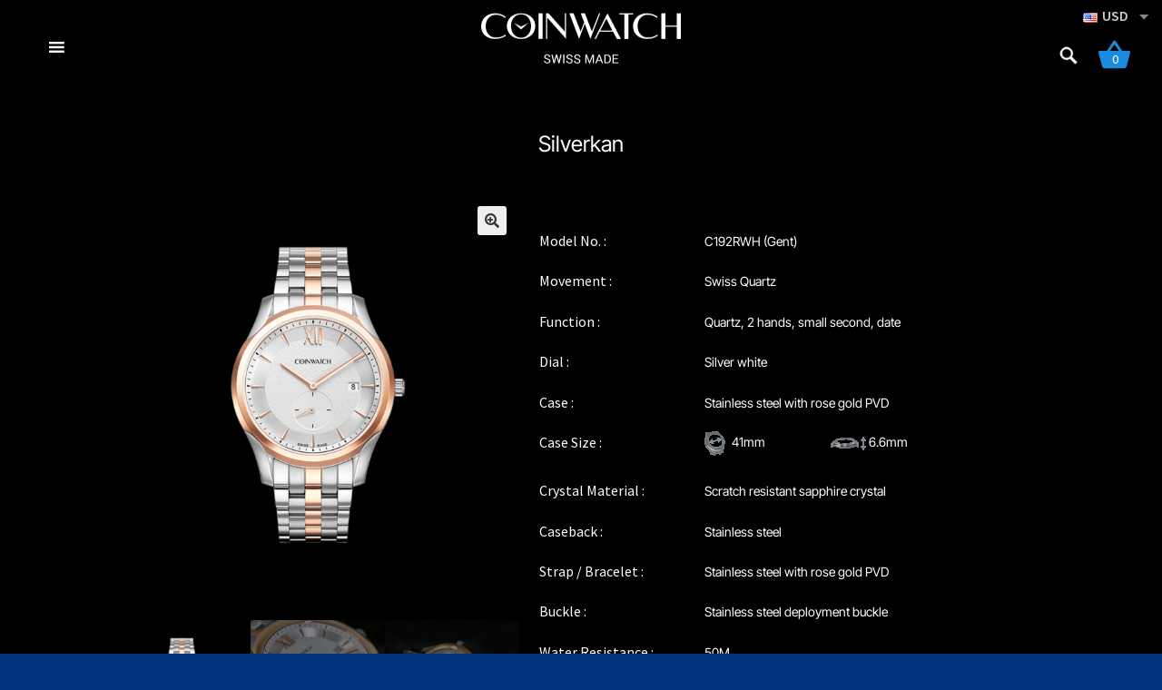

--- FILE ---
content_type: text/html; charset=UTF-8
request_url: https://ca.coinwatch.ch/en-us/product/c192rwh-2/
body_size: 23789
content:
<!doctype html>
<html lang="en-US">
<head>
<meta charset="UTF-8">
<meta name="viewport" content="width=device-width, initial-scale=1">
<link rel="profile" href="https://gmpg.org/xfn/11">
<link rel="pingback" href="https://ca.coinwatch.ch/xmlrpc.php">
<link type="text/css" rel="stylesheet" href="https://ca.coinwatch.ch/wp-content/themes/storefront-child/js/swiper.min.css" />
<script data-cfasync="false" data-no-defer="1" data-no-minify="1" data-no-optimize="1">var ewww_webp_supported=!1;function check_webp_feature(A,e){var w;e=void 0!==e?e:function(){},ewww_webp_supported?e(ewww_webp_supported):((w=new Image).onload=function(){ewww_webp_supported=0<w.width&&0<w.height,e&&e(ewww_webp_supported)},w.onerror=function(){e&&e(!1)},w.src="data:image/webp;base64,"+{alpha:"UklGRkoAAABXRUJQVlA4WAoAAAAQAAAAAAAAAAAAQUxQSAwAAAARBxAR/Q9ERP8DAABWUDggGAAAABQBAJ0BKgEAAQAAAP4AAA3AAP7mtQAAAA=="}[A])}check_webp_feature("alpha");</script><script data-cfasync="false" data-no-defer="1" data-no-minify="1" data-no-optimize="1">var Arrive=function(c,w){"use strict";if(c.MutationObserver&&"undefined"!=typeof HTMLElement){var r,a=0,u=(r=HTMLElement.prototype.matches||HTMLElement.prototype.webkitMatchesSelector||HTMLElement.prototype.mozMatchesSelector||HTMLElement.prototype.msMatchesSelector,{matchesSelector:function(e,t){return e instanceof HTMLElement&&r.call(e,t)},addMethod:function(e,t,r){var a=e[t];e[t]=function(){return r.length==arguments.length?r.apply(this,arguments):"function"==typeof a?a.apply(this,arguments):void 0}},callCallbacks:function(e,t){t&&t.options.onceOnly&&1==t.firedElems.length&&(e=[e[0]]);for(var r,a=0;r=e[a];a++)r&&r.callback&&r.callback.call(r.elem,r.elem);t&&t.options.onceOnly&&1==t.firedElems.length&&t.me.unbindEventWithSelectorAndCallback.call(t.target,t.selector,t.callback)},checkChildNodesRecursively:function(e,t,r,a){for(var i,n=0;i=e[n];n++)r(i,t,a)&&a.push({callback:t.callback,elem:i}),0<i.childNodes.length&&u.checkChildNodesRecursively(i.childNodes,t,r,a)},mergeArrays:function(e,t){var r,a={};for(r in e)e.hasOwnProperty(r)&&(a[r]=e[r]);for(r in t)t.hasOwnProperty(r)&&(a[r]=t[r]);return a},toElementsArray:function(e){return e=void 0!==e&&("number"!=typeof e.length||e===c)?[e]:e}}),e=(l.prototype.addEvent=function(e,t,r,a){a={target:e,selector:t,options:r,callback:a,firedElems:[]};return this._beforeAdding&&this._beforeAdding(a),this._eventsBucket.push(a),a},l.prototype.removeEvent=function(e){for(var t,r=this._eventsBucket.length-1;t=this._eventsBucket[r];r--)e(t)&&(this._beforeRemoving&&this._beforeRemoving(t),(t=this._eventsBucket.splice(r,1))&&t.length&&(t[0].callback=null))},l.prototype.beforeAdding=function(e){this._beforeAdding=e},l.prototype.beforeRemoving=function(e){this._beforeRemoving=e},l),t=function(i,n){var o=new e,l=this,s={fireOnAttributesModification:!1};return o.beforeAdding(function(t){var e=t.target;e!==c.document&&e!==c||(e=document.getElementsByTagName("html")[0]);var r=new MutationObserver(function(e){n.call(this,e,t)}),a=i(t.options);r.observe(e,a),t.observer=r,t.me=l}),o.beforeRemoving(function(e){e.observer.disconnect()}),this.bindEvent=function(e,t,r){t=u.mergeArrays(s,t);for(var a=u.toElementsArray(this),i=0;i<a.length;i++)o.addEvent(a[i],e,t,r)},this.unbindEvent=function(){var r=u.toElementsArray(this);o.removeEvent(function(e){for(var t=0;t<r.length;t++)if(this===w||e.target===r[t])return!0;return!1})},this.unbindEventWithSelectorOrCallback=function(r){var a=u.toElementsArray(this),i=r,e="function"==typeof r?function(e){for(var t=0;t<a.length;t++)if((this===w||e.target===a[t])&&e.callback===i)return!0;return!1}:function(e){for(var t=0;t<a.length;t++)if((this===w||e.target===a[t])&&e.selector===r)return!0;return!1};o.removeEvent(e)},this.unbindEventWithSelectorAndCallback=function(r,a){var i=u.toElementsArray(this);o.removeEvent(function(e){for(var t=0;t<i.length;t++)if((this===w||e.target===i[t])&&e.selector===r&&e.callback===a)return!0;return!1})},this},i=new function(){var s={fireOnAttributesModification:!1,onceOnly:!1,existing:!1};function n(e,t,r){return!(!u.matchesSelector(e,t.selector)||(e._id===w&&(e._id=a++),-1!=t.firedElems.indexOf(e._id)))&&(t.firedElems.push(e._id),!0)}var c=(i=new t(function(e){var t={attributes:!1,childList:!0,subtree:!0};return e.fireOnAttributesModification&&(t.attributes=!0),t},function(e,i){e.forEach(function(e){var t=e.addedNodes,r=e.target,a=[];null!==t&&0<t.length?u.checkChildNodesRecursively(t,i,n,a):"attributes"===e.type&&n(r,i)&&a.push({callback:i.callback,elem:r}),u.callCallbacks(a,i)})})).bindEvent;return i.bindEvent=function(e,t,r){t=void 0===r?(r=t,s):u.mergeArrays(s,t);var a=u.toElementsArray(this);if(t.existing){for(var i=[],n=0;n<a.length;n++)for(var o=a[n].querySelectorAll(e),l=0;l<o.length;l++)i.push({callback:r,elem:o[l]});if(t.onceOnly&&i.length)return r.call(i[0].elem,i[0].elem);setTimeout(u.callCallbacks,1,i)}c.call(this,e,t,r)},i},o=new function(){var a={};function i(e,t){return u.matchesSelector(e,t.selector)}var n=(o=new t(function(){return{childList:!0,subtree:!0}},function(e,r){e.forEach(function(e){var t=e.removedNodes,e=[];null!==t&&0<t.length&&u.checkChildNodesRecursively(t,r,i,e),u.callCallbacks(e,r)})})).bindEvent;return o.bindEvent=function(e,t,r){t=void 0===r?(r=t,a):u.mergeArrays(a,t),n.call(this,e,t,r)},o};d(HTMLElement.prototype),d(NodeList.prototype),d(HTMLCollection.prototype),d(HTMLDocument.prototype),d(Window.prototype);var n={};return s(i,n,"unbindAllArrive"),s(o,n,"unbindAllLeave"),n}function l(){this._eventsBucket=[],this._beforeAdding=null,this._beforeRemoving=null}function s(e,t,r){u.addMethod(t,r,e.unbindEvent),u.addMethod(t,r,e.unbindEventWithSelectorOrCallback),u.addMethod(t,r,e.unbindEventWithSelectorAndCallback)}function d(e){e.arrive=i.bindEvent,s(i,e,"unbindArrive"),e.leave=o.bindEvent,s(o,e,"unbindLeave")}}(window,void 0),ewww_webp_supported=!1;function check_webp_feature(e,t){var r;ewww_webp_supported?t(ewww_webp_supported):((r=new Image).onload=function(){ewww_webp_supported=0<r.width&&0<r.height,t(ewww_webp_supported)},r.onerror=function(){t(!1)},r.src="data:image/webp;base64,"+{alpha:"UklGRkoAAABXRUJQVlA4WAoAAAAQAAAAAAAAAAAAQUxQSAwAAAARBxAR/Q9ERP8DAABWUDggGAAAABQBAJ0BKgEAAQAAAP4AAA3AAP7mtQAAAA==",animation:"UklGRlIAAABXRUJQVlA4WAoAAAASAAAAAAAAAAAAQU5JTQYAAAD/////AABBTk1GJgAAAAAAAAAAAAAAAAAAAGQAAABWUDhMDQAAAC8AAAAQBxAREYiI/gcA"}[e])}function ewwwLoadImages(e){if(e){for(var t=document.querySelectorAll(".batch-image img, .image-wrapper a, .ngg-pro-masonry-item a, .ngg-galleria-offscreen-seo-wrapper a"),r=0,a=t.length;r<a;r++)ewwwAttr(t[r],"data-src",t[r].getAttribute("data-webp")),ewwwAttr(t[r],"data-thumbnail",t[r].getAttribute("data-webp-thumbnail"));for(var i=document.querySelectorAll("div.woocommerce-product-gallery__image"),r=0,a=i.length;r<a;r++)ewwwAttr(i[r],"data-thumb",i[r].getAttribute("data-webp-thumb"))}for(var n=document.querySelectorAll("video"),r=0,a=n.length;r<a;r++)ewwwAttr(n[r],"poster",e?n[r].getAttribute("data-poster-webp"):n[r].getAttribute("data-poster-image"));for(var o,l=document.querySelectorAll("img.ewww_webp_lazy_load"),r=0,a=l.length;r<a;r++)e&&(ewwwAttr(l[r],"data-lazy-srcset",l[r].getAttribute("data-lazy-srcset-webp")),ewwwAttr(l[r],"data-srcset",l[r].getAttribute("data-srcset-webp")),ewwwAttr(l[r],"data-lazy-src",l[r].getAttribute("data-lazy-src-webp")),ewwwAttr(l[r],"data-src",l[r].getAttribute("data-src-webp")),ewwwAttr(l[r],"data-orig-file",l[r].getAttribute("data-webp-orig-file")),ewwwAttr(l[r],"data-medium-file",l[r].getAttribute("data-webp-medium-file")),ewwwAttr(l[r],"data-large-file",l[r].getAttribute("data-webp-large-file")),null!=(o=l[r].getAttribute("srcset"))&&!1!==o&&o.includes("R0lGOD")&&ewwwAttr(l[r],"src",l[r].getAttribute("data-lazy-src-webp"))),l[r].className=l[r].className.replace(/\bewww_webp_lazy_load\b/,"");for(var s=document.querySelectorAll(".ewww_webp"),r=0,a=s.length;r<a;r++)e?(ewwwAttr(s[r],"srcset",s[r].getAttribute("data-srcset-webp")),ewwwAttr(s[r],"src",s[r].getAttribute("data-src-webp")),ewwwAttr(s[r],"data-orig-file",s[r].getAttribute("data-webp-orig-file")),ewwwAttr(s[r],"data-medium-file",s[r].getAttribute("data-webp-medium-file")),ewwwAttr(s[r],"data-large-file",s[r].getAttribute("data-webp-large-file")),ewwwAttr(s[r],"data-large_image",s[r].getAttribute("data-webp-large_image")),ewwwAttr(s[r],"data-src",s[r].getAttribute("data-webp-src"))):(ewwwAttr(s[r],"srcset",s[r].getAttribute("data-srcset-img")),ewwwAttr(s[r],"src",s[r].getAttribute("data-src-img"))),s[r].className=s[r].className.replace(/\bewww_webp\b/,"ewww_webp_loaded");window.jQuery&&jQuery.fn.isotope&&jQuery.fn.imagesLoaded&&(jQuery(".fusion-posts-container-infinite").imagesLoaded(function(){jQuery(".fusion-posts-container-infinite").hasClass("isotope")&&jQuery(".fusion-posts-container-infinite").isotope()}),jQuery(".fusion-portfolio:not(.fusion-recent-works) .fusion-portfolio-wrapper").imagesLoaded(function(){jQuery(".fusion-portfolio:not(.fusion-recent-works) .fusion-portfolio-wrapper").isotope()}))}function ewwwWebPInit(e){ewwwLoadImages(e),ewwwNggLoadGalleries(e),document.arrive(".ewww_webp",function(){ewwwLoadImages(e)}),document.arrive(".ewww_webp_lazy_load",function(){ewwwLoadImages(e)}),document.arrive("videos",function(){ewwwLoadImages(e)}),"loading"==document.readyState?document.addEventListener("DOMContentLoaded",ewwwJSONParserInit):("undefined"!=typeof galleries&&ewwwNggParseGalleries(e),ewwwWooParseVariations(e))}function ewwwAttr(e,t,r){null!=r&&!1!==r&&e.setAttribute(t,r)}function ewwwJSONParserInit(){"undefined"!=typeof galleries&&check_webp_feature("alpha",ewwwNggParseGalleries),check_webp_feature("alpha",ewwwWooParseVariations)}function ewwwWooParseVariations(e){if(e)for(var t=document.querySelectorAll("form.variations_form"),r=0,a=t.length;r<a;r++){var i=t[r].getAttribute("data-product_variations"),n=!1;try{for(var o in i=JSON.parse(i))void 0!==i[o]&&void 0!==i[o].image&&(void 0!==i[o].image.src_webp&&(i[o].image.src=i[o].image.src_webp,n=!0),void 0!==i[o].image.srcset_webp&&(i[o].image.srcset=i[o].image.srcset_webp,n=!0),void 0!==i[o].image.full_src_webp&&(i[o].image.full_src=i[o].image.full_src_webp,n=!0),void 0!==i[o].image.gallery_thumbnail_src_webp&&(i[o].image.gallery_thumbnail_src=i[o].image.gallery_thumbnail_src_webp,n=!0),void 0!==i[o].image.thumb_src_webp&&(i[o].image.thumb_src=i[o].image.thumb_src_webp,n=!0));n&&ewwwAttr(t[r],"data-product_variations",JSON.stringify(i))}catch(e){}}}function ewwwNggParseGalleries(e){if(e)for(var t in galleries){var r=galleries[t];galleries[t].images_list=ewwwNggParseImageList(r.images_list)}}function ewwwNggLoadGalleries(e){e&&document.addEventListener("ngg.galleria.themeadded",function(e,t){window.ngg_galleria._create_backup=window.ngg_galleria.create,window.ngg_galleria.create=function(e,t){var r=$(e).data("id");return galleries["gallery_"+r].images_list=ewwwNggParseImageList(galleries["gallery_"+r].images_list),window.ngg_galleria._create_backup(e,t)}})}function ewwwNggParseImageList(e){for(var t in e){var r=e[t];if(void 0!==r["image-webp"]&&(e[t].image=r["image-webp"],delete e[t]["image-webp"]),void 0!==r["thumb-webp"]&&(e[t].thumb=r["thumb-webp"],delete e[t]["thumb-webp"]),void 0!==r.full_image_webp&&(e[t].full_image=r.full_image_webp,delete e[t].full_image_webp),void 0!==r.srcsets)for(var a in r.srcsets)nggSrcset=r.srcsets[a],void 0!==r.srcsets[a+"-webp"]&&(e[t].srcsets[a]=r.srcsets[a+"-webp"],delete e[t].srcsets[a+"-webp"]);if(void 0!==r.full_srcsets)for(var i in r.full_srcsets)nggFSrcset=r.full_srcsets[i],void 0!==r.full_srcsets[i+"-webp"]&&(e[t].full_srcsets[i]=r.full_srcsets[i+"-webp"],delete e[t].full_srcsets[i+"-webp"])}return e}check_webp_feature("alpha",ewwwWebPInit);</script><title>COINWATCH C192RWH</title>
<meta name='robots' content='max-image-preview:large' />
	<style>img:is([sizes="auto" i], [sizes^="auto," i]) { contain-intrinsic-size: 3000px 1500px }</style>
	<link rel="alternate" href="https://ca.coinwatch.ch/product/c192rwh/" hreflang="en-CA" />
<link rel="alternate" href="https://ca.coinwatch.ch/en-us/product/c192rwh-2/" hreflang="en-US" />

            <script data-no-defer="1" data-ezscrex="false" data-cfasync="false" data-pagespeed-no-defer data-cookieconsent="ignore">
                var ctPublicFunctions = {"_ajax_nonce":"2c052e574d","_rest_nonce":"3e48f0f0be","_ajax_url":"\/wp-admin\/admin-ajax.php","_rest_url":"https:\/\/ca.coinwatch.ch\/wp-json\/","data__cookies_type":"none","data__ajax_type":"rest","data__bot_detector_enabled":"1","data__frontend_data_log_enabled":1,"cookiePrefix":"","wprocket_detected":false,"host_url":"ca.coinwatch.ch","text__ee_click_to_select":"Click to select the whole data","text__ee_original_email":"The complete one is","text__ee_got_it":"Got it","text__ee_blocked":"Blocked","text__ee_cannot_connect":"Cannot connect","text__ee_cannot_decode":"Can not decode email. Unknown reason","text__ee_email_decoder":"CleanTalk email decoder","text__ee_wait_for_decoding":"The magic is on the way!","text__ee_decoding_process":"Please wait a few seconds while we decode the contact data."}
            </script>
        
            <script data-no-defer="1" data-ezscrex="false" data-cfasync="false" data-pagespeed-no-defer data-cookieconsent="ignore">
                var ctPublic = {"_ajax_nonce":"2c052e574d","settings__forms__check_internal":"0","settings__forms__check_external":"0","settings__forms__force_protection":"0","settings__forms__search_test":"1","settings__forms__wc_add_to_cart":"0","settings__data__bot_detector_enabled":"1","settings__sfw__anti_crawler":0,"blog_home":"https:\/\/ca.coinwatch.ch\/","pixel__setting":"3","pixel__enabled":true,"pixel__url":null,"data__email_check_before_post":"1","data__email_check_exist_post":"1","data__cookies_type":"none","data__key_is_ok":true,"data__visible_fields_required":true,"wl_brandname":"Anti-Spam by CleanTalk","wl_brandname_short":"CleanTalk","ct_checkjs_key":"fa973a7f59710b266ed9a8883779b2709ef34160d76f55d1b00df35d22eb84a8","emailEncoderPassKey":"fcd2f42cc8b305d8dbe16c9bbe19bc44","bot_detector_forms_excluded":"W10=","advancedCacheExists":true,"varnishCacheExists":false,"wc_ajax_add_to_cart":true}
            </script>
        <script>window._wca = window._wca || [];</script>
<link rel='dns-prefetch' href='//static.klaviyo.com' />
<link rel='dns-prefetch' href='//fd.cleantalk.org' />
<link rel='dns-prefetch' href='//www.google.com' />
<link rel='dns-prefetch' href='//stats.wp.com' />
<link rel='dns-prefetch' href='//kit.fontawesome.com' />
<link rel='dns-prefetch' href='//www.googletagmanager.com' />
<link rel='dns-prefetch' href='//fonts.googleapis.com' />
<link rel='preconnect' href='//i0.wp.com' />
<link rel='preconnect' href='//c0.wp.com' />
<link rel="alternate" type="application/rss+xml" title="COINWATCH &raquo; Feed" href="https://ca.coinwatch.ch/en-us/feed/" />
<link rel="alternate" type="application/rss+xml" title="COINWATCH &raquo; Comments Feed" href="https://ca.coinwatch.ch/en-us/comments/feed/" />
<style id='wp-block-library-theme-inline-css'>
.wp-block-audio :where(figcaption){color:#555;font-size:13px;text-align:center}.is-dark-theme .wp-block-audio :where(figcaption){color:#ffffffa6}.wp-block-audio{margin:0 0 1em}.wp-block-code{border:1px solid #ccc;border-radius:4px;font-family:Menlo,Consolas,monaco,monospace;padding:.8em 1em}.wp-block-embed :where(figcaption){color:#555;font-size:13px;text-align:center}.is-dark-theme .wp-block-embed :where(figcaption){color:#ffffffa6}.wp-block-embed{margin:0 0 1em}.blocks-gallery-caption{color:#555;font-size:13px;text-align:center}.is-dark-theme .blocks-gallery-caption{color:#ffffffa6}:root :where(.wp-block-image figcaption){color:#555;font-size:13px;text-align:center}.is-dark-theme :root :where(.wp-block-image figcaption){color:#ffffffa6}.wp-block-image{margin:0 0 1em}.wp-block-pullquote{border-bottom:4px solid;border-top:4px solid;color:currentColor;margin-bottom:1.75em}.wp-block-pullquote cite,.wp-block-pullquote footer,.wp-block-pullquote__citation{color:currentColor;font-size:.8125em;font-style:normal;text-transform:uppercase}.wp-block-quote{border-left:.25em solid;margin:0 0 1.75em;padding-left:1em}.wp-block-quote cite,.wp-block-quote footer{color:currentColor;font-size:.8125em;font-style:normal;position:relative}.wp-block-quote:where(.has-text-align-right){border-left:none;border-right:.25em solid;padding-left:0;padding-right:1em}.wp-block-quote:where(.has-text-align-center){border:none;padding-left:0}.wp-block-quote.is-large,.wp-block-quote.is-style-large,.wp-block-quote:where(.is-style-plain){border:none}.wp-block-search .wp-block-search__label{font-weight:700}.wp-block-search__button{border:1px solid #ccc;padding:.375em .625em}:where(.wp-block-group.has-background){padding:1.25em 2.375em}.wp-block-separator.has-css-opacity{opacity:.4}.wp-block-separator{border:none;border-bottom:2px solid;margin-left:auto;margin-right:auto}.wp-block-separator.has-alpha-channel-opacity{opacity:1}.wp-block-separator:not(.is-style-wide):not(.is-style-dots){width:100px}.wp-block-separator.has-background:not(.is-style-dots){border-bottom:none;height:1px}.wp-block-separator.has-background:not(.is-style-wide):not(.is-style-dots){height:2px}.wp-block-table{margin:0 0 1em}.wp-block-table td,.wp-block-table th{word-break:normal}.wp-block-table :where(figcaption){color:#555;font-size:13px;text-align:center}.is-dark-theme .wp-block-table :where(figcaption){color:#ffffffa6}.wp-block-video :where(figcaption){color:#555;font-size:13px;text-align:center}.is-dark-theme .wp-block-video :where(figcaption){color:#ffffffa6}.wp-block-video{margin:0 0 1em}:root :where(.wp-block-template-part.has-background){margin-bottom:0;margin-top:0;padding:1.25em 2.375em}
</style>
<style id='classic-theme-styles-inline-css'>
/*! This file is auto-generated */
.wp-block-button__link{color:#fff;background-color:#32373c;border-radius:9999px;box-shadow:none;text-decoration:none;padding:calc(.667em + 2px) calc(1.333em + 2px);font-size:1.125em}.wp-block-file__button{background:#32373c;color:#fff;text-decoration:none}
</style>
<style id='global-styles-inline-css'>
:root{--wp--preset--aspect-ratio--square: 1;--wp--preset--aspect-ratio--4-3: 4/3;--wp--preset--aspect-ratio--3-4: 3/4;--wp--preset--aspect-ratio--3-2: 3/2;--wp--preset--aspect-ratio--2-3: 2/3;--wp--preset--aspect-ratio--16-9: 16/9;--wp--preset--aspect-ratio--9-16: 9/16;--wp--preset--color--black: #000000;--wp--preset--color--cyan-bluish-gray: #abb8c3;--wp--preset--color--white: #ffffff;--wp--preset--color--pale-pink: #f78da7;--wp--preset--color--vivid-red: #cf2e2e;--wp--preset--color--luminous-vivid-orange: #ff6900;--wp--preset--color--luminous-vivid-amber: #fcb900;--wp--preset--color--light-green-cyan: #7bdcb5;--wp--preset--color--vivid-green-cyan: #00d084;--wp--preset--color--pale-cyan-blue: #8ed1fc;--wp--preset--color--vivid-cyan-blue: #0693e3;--wp--preset--color--vivid-purple: #9b51e0;--wp--preset--gradient--vivid-cyan-blue-to-vivid-purple: linear-gradient(135deg,rgba(6,147,227,1) 0%,rgb(155,81,224) 100%);--wp--preset--gradient--light-green-cyan-to-vivid-green-cyan: linear-gradient(135deg,rgb(122,220,180) 0%,rgb(0,208,130) 100%);--wp--preset--gradient--luminous-vivid-amber-to-luminous-vivid-orange: linear-gradient(135deg,rgba(252,185,0,1) 0%,rgba(255,105,0,1) 100%);--wp--preset--gradient--luminous-vivid-orange-to-vivid-red: linear-gradient(135deg,rgba(255,105,0,1) 0%,rgb(207,46,46) 100%);--wp--preset--gradient--very-light-gray-to-cyan-bluish-gray: linear-gradient(135deg,rgb(238,238,238) 0%,rgb(169,184,195) 100%);--wp--preset--gradient--cool-to-warm-spectrum: linear-gradient(135deg,rgb(74,234,220) 0%,rgb(151,120,209) 20%,rgb(207,42,186) 40%,rgb(238,44,130) 60%,rgb(251,105,98) 80%,rgb(254,248,76) 100%);--wp--preset--gradient--blush-light-purple: linear-gradient(135deg,rgb(255,206,236) 0%,rgb(152,150,240) 100%);--wp--preset--gradient--blush-bordeaux: linear-gradient(135deg,rgb(254,205,165) 0%,rgb(254,45,45) 50%,rgb(107,0,62) 100%);--wp--preset--gradient--luminous-dusk: linear-gradient(135deg,rgb(255,203,112) 0%,rgb(199,81,192) 50%,rgb(65,88,208) 100%);--wp--preset--gradient--pale-ocean: linear-gradient(135deg,rgb(255,245,203) 0%,rgb(182,227,212) 50%,rgb(51,167,181) 100%);--wp--preset--gradient--electric-grass: linear-gradient(135deg,rgb(202,248,128) 0%,rgb(113,206,126) 100%);--wp--preset--gradient--midnight: linear-gradient(135deg,rgb(2,3,129) 0%,rgb(40,116,252) 100%);--wp--preset--font-size--small: 14px;--wp--preset--font-size--medium: 23px;--wp--preset--font-size--large: 26px;--wp--preset--font-size--x-large: 42px;--wp--preset--font-size--normal: 16px;--wp--preset--font-size--huge: 37px;--wp--preset--spacing--20: 0.44rem;--wp--preset--spacing--30: 0.67rem;--wp--preset--spacing--40: 1rem;--wp--preset--spacing--50: 1.5rem;--wp--preset--spacing--60: 2.25rem;--wp--preset--spacing--70: 3.38rem;--wp--preset--spacing--80: 5.06rem;--wp--preset--shadow--natural: 6px 6px 9px rgba(0, 0, 0, 0.2);--wp--preset--shadow--deep: 12px 12px 50px rgba(0, 0, 0, 0.4);--wp--preset--shadow--sharp: 6px 6px 0px rgba(0, 0, 0, 0.2);--wp--preset--shadow--outlined: 6px 6px 0px -3px rgba(255, 255, 255, 1), 6px 6px rgba(0, 0, 0, 1);--wp--preset--shadow--crisp: 6px 6px 0px rgba(0, 0, 0, 1);}:root :where(.is-layout-flow) > :first-child{margin-block-start: 0;}:root :where(.is-layout-flow) > :last-child{margin-block-end: 0;}:root :where(.is-layout-flow) > *{margin-block-start: 24px;margin-block-end: 0;}:root :where(.is-layout-constrained) > :first-child{margin-block-start: 0;}:root :where(.is-layout-constrained) > :last-child{margin-block-end: 0;}:root :where(.is-layout-constrained) > *{margin-block-start: 24px;margin-block-end: 0;}:root :where(.is-layout-flex){gap: 24px;}:root :where(.is-layout-grid){gap: 24px;}body .is-layout-flex{display: flex;}.is-layout-flex{flex-wrap: wrap;align-items: center;}.is-layout-flex > :is(*, div){margin: 0;}body .is-layout-grid{display: grid;}.is-layout-grid > :is(*, div){margin: 0;}.has-black-color{color: var(--wp--preset--color--black) !important;}.has-cyan-bluish-gray-color{color: var(--wp--preset--color--cyan-bluish-gray) !important;}.has-white-color{color: var(--wp--preset--color--white) !important;}.has-pale-pink-color{color: var(--wp--preset--color--pale-pink) !important;}.has-vivid-red-color{color: var(--wp--preset--color--vivid-red) !important;}.has-luminous-vivid-orange-color{color: var(--wp--preset--color--luminous-vivid-orange) !important;}.has-luminous-vivid-amber-color{color: var(--wp--preset--color--luminous-vivid-amber) !important;}.has-light-green-cyan-color{color: var(--wp--preset--color--light-green-cyan) !important;}.has-vivid-green-cyan-color{color: var(--wp--preset--color--vivid-green-cyan) !important;}.has-pale-cyan-blue-color{color: var(--wp--preset--color--pale-cyan-blue) !important;}.has-vivid-cyan-blue-color{color: var(--wp--preset--color--vivid-cyan-blue) !important;}.has-vivid-purple-color{color: var(--wp--preset--color--vivid-purple) !important;}.has-black-background-color{background-color: var(--wp--preset--color--black) !important;}.has-cyan-bluish-gray-background-color{background-color: var(--wp--preset--color--cyan-bluish-gray) !important;}.has-white-background-color{background-color: var(--wp--preset--color--white) !important;}.has-pale-pink-background-color{background-color: var(--wp--preset--color--pale-pink) !important;}.has-vivid-red-background-color{background-color: var(--wp--preset--color--vivid-red) !important;}.has-luminous-vivid-orange-background-color{background-color: var(--wp--preset--color--luminous-vivid-orange) !important;}.has-luminous-vivid-amber-background-color{background-color: var(--wp--preset--color--luminous-vivid-amber) !important;}.has-light-green-cyan-background-color{background-color: var(--wp--preset--color--light-green-cyan) !important;}.has-vivid-green-cyan-background-color{background-color: var(--wp--preset--color--vivid-green-cyan) !important;}.has-pale-cyan-blue-background-color{background-color: var(--wp--preset--color--pale-cyan-blue) !important;}.has-vivid-cyan-blue-background-color{background-color: var(--wp--preset--color--vivid-cyan-blue) !important;}.has-vivid-purple-background-color{background-color: var(--wp--preset--color--vivid-purple) !important;}.has-black-border-color{border-color: var(--wp--preset--color--black) !important;}.has-cyan-bluish-gray-border-color{border-color: var(--wp--preset--color--cyan-bluish-gray) !important;}.has-white-border-color{border-color: var(--wp--preset--color--white) !important;}.has-pale-pink-border-color{border-color: var(--wp--preset--color--pale-pink) !important;}.has-vivid-red-border-color{border-color: var(--wp--preset--color--vivid-red) !important;}.has-luminous-vivid-orange-border-color{border-color: var(--wp--preset--color--luminous-vivid-orange) !important;}.has-luminous-vivid-amber-border-color{border-color: var(--wp--preset--color--luminous-vivid-amber) !important;}.has-light-green-cyan-border-color{border-color: var(--wp--preset--color--light-green-cyan) !important;}.has-vivid-green-cyan-border-color{border-color: var(--wp--preset--color--vivid-green-cyan) !important;}.has-pale-cyan-blue-border-color{border-color: var(--wp--preset--color--pale-cyan-blue) !important;}.has-vivid-cyan-blue-border-color{border-color: var(--wp--preset--color--vivid-cyan-blue) !important;}.has-vivid-purple-border-color{border-color: var(--wp--preset--color--vivid-purple) !important;}.has-vivid-cyan-blue-to-vivid-purple-gradient-background{background: var(--wp--preset--gradient--vivid-cyan-blue-to-vivid-purple) !important;}.has-light-green-cyan-to-vivid-green-cyan-gradient-background{background: var(--wp--preset--gradient--light-green-cyan-to-vivid-green-cyan) !important;}.has-luminous-vivid-amber-to-luminous-vivid-orange-gradient-background{background: var(--wp--preset--gradient--luminous-vivid-amber-to-luminous-vivid-orange) !important;}.has-luminous-vivid-orange-to-vivid-red-gradient-background{background: var(--wp--preset--gradient--luminous-vivid-orange-to-vivid-red) !important;}.has-very-light-gray-to-cyan-bluish-gray-gradient-background{background: var(--wp--preset--gradient--very-light-gray-to-cyan-bluish-gray) !important;}.has-cool-to-warm-spectrum-gradient-background{background: var(--wp--preset--gradient--cool-to-warm-spectrum) !important;}.has-blush-light-purple-gradient-background{background: var(--wp--preset--gradient--blush-light-purple) !important;}.has-blush-bordeaux-gradient-background{background: var(--wp--preset--gradient--blush-bordeaux) !important;}.has-luminous-dusk-gradient-background{background: var(--wp--preset--gradient--luminous-dusk) !important;}.has-pale-ocean-gradient-background{background: var(--wp--preset--gradient--pale-ocean) !important;}.has-electric-grass-gradient-background{background: var(--wp--preset--gradient--electric-grass) !important;}.has-midnight-gradient-background{background: var(--wp--preset--gradient--midnight) !important;}.has-small-font-size{font-size: var(--wp--preset--font-size--small) !important;}.has-medium-font-size{font-size: var(--wp--preset--font-size--medium) !important;}.has-large-font-size{font-size: var(--wp--preset--font-size--large) !important;}.has-x-large-font-size{font-size: var(--wp--preset--font-size--x-large) !important;}
:root :where(.wp-block-pullquote){font-size: 1.5em;line-height: 1.6;}
</style>
<style id='woocommerce-inline-inline-css'>
.woocommerce form .form-row .required { visibility: visible; }
</style>
<link rel='stylesheet' id='wp-block-library-css' href='https://c0.wp.com/c/6.7.4/wp-includes/css/dist/block-library/style.min.css' media='all' />
<link rel='stylesheet' id='wpo_min-header-1-css' href='https://ca.coinwatch.ch/wp-content/cache/wpo-minify/1768295478/assets/wpo-minify-header-storefront-gutenberg-blocks1766105081.min.css' media='all' />
<link rel='stylesheet' id='wpo_min-header-2-css' href='https://ca.coinwatch.ch/wp-content/cache/wpo-minify/1768295478/assets/wpo-minify-header-font-awesome-svg-styles1766008759.min.css' media='all' />
<link rel='stylesheet' id='cleantalk-public-css-css' href='https://ca.coinwatch.ch/wp-content/plugins/cleantalk-spam-protect/css/cleantalk-public.min.css' media='all' />
<link rel='stylesheet' id='cleantalk-email-decoder-css-css' href='https://ca.coinwatch.ch/wp-content/plugins/cleantalk-spam-protect/css/cleantalk-email-decoder.min.css' media='all' />
<link rel='stylesheet' id='wpo_min-header-5-css' href='https://ca.coinwatch.ch/wp-content/cache/wpo-minify/1768295478/assets/wpo-minify-header-contact-form-71766104607.min.css' media='all' />
<link rel='stylesheet' id='dashicons-css' href='https://c0.wp.com/c/6.7.4/wp-includes/css/dashicons.min.css' media='all' />
<style id='dashicons-inline-css'>
[data-font="Dashicons"]:before {font-family: 'Dashicons' !important;content: attr(data-icon) !important;speak: none !important;font-weight: normal !important;font-variant: normal !important;text-transform: none !important;line-height: 1 !important;font-style: normal !important;-webkit-font-smoothing: antialiased !important;-moz-osx-font-smoothing: grayscale !important;}
</style>
<link rel='stylesheet' id='simple-slideout-menu_styles-css' href='https://ca.coinwatch.ch/wp-content/plugins/simple-slideout-menu/assets/css/simple.slideout-menu.min.css' media='all' />
<link rel='stylesheet' id='photoswipe-css' href='https://c0.wp.com/p/woocommerce/10.3.7/assets/css/photoswipe/photoswipe.min.css' media='all' />
<link rel='stylesheet' id='photoswipe-default-skin-css' href='https://c0.wp.com/p/woocommerce/10.3.7/assets/css/photoswipe/default-skin/default-skin.min.css' media='all' />
<link rel='stylesheet' id='wpo_min-header-10-css' href='https://ca.coinwatch.ch/wp-content/cache/wpo-minify/1768295478/assets/wpo-minify-header-gateway1768295449.min.css' media='all' />
<link rel='stylesheet' id='wpo_min-header-11-css' href='https://ca.coinwatch.ch/wp-content/cache/wpo-minify/1768295478/assets/wpo-minify-header-yith-infs-style1766104249.min.css' media='all' />
<link rel='stylesheet' id='brands-styles-css' href='https://c0.wp.com/p/woocommerce/10.3.7/assets/css/brands.css' media='all' />
<link rel='stylesheet' id='wpo_min-header-13-css' href='https://ca.coinwatch.ch/wp-content/cache/wpo-minify/1768295478/assets/wpo-minify-header-storefront-style1766105081.min.css' media='all' />
<link rel='stylesheet' id='wpo_min-header-14-css' href='https://ca.coinwatch.ch/wp-content/cache/wpo-minify/1768295478/assets/wpo-minify-header-storefront-icons1766105081.min.css' media='all' />
<link rel='stylesheet' id='wpo_min-header-15-css' href='https://ca.coinwatch.ch/wp-content/cache/wpo-minify/1768295478/assets/wpo-minify-header-storefront-fonts.min.css' media='all' />
<link rel='stylesheet' id='wpo_min-header-16-css' href='https://ca.coinwatch.ch/wp-content/cache/wpo-minify/1768295478/assets/wpo-minify-header-storefront-jetpack-widgets1766105081.min.css' media='all' />
<link rel='stylesheet' id='video-js-css' href='https://ca.coinwatch.ch/wp-content/plugins/video-embed-thumbnail-generator/video-js/video-js.min.css' media='all' />
<link rel='stylesheet' id='wpo_min-header-18-css' href='https://ca.coinwatch.ch/wp-content/cache/wpo-minify/1768295478/assets/wpo-minify-header-video-js-kg-skin1765976111.min.css' media='all' />
<link rel='stylesheet' id='wpo_min-header-19-css' href='https://ca.coinwatch.ch/wp-content/cache/wpo-minify/1768295478/assets/wpo-minify-header-kgvid_video_styles1766024948.min.css' media='all' />
<link rel='stylesheet' id='wpo_min-header-20-css' href='https://ca.coinwatch.ch/wp-content/cache/wpo-minify/1768295478/assets/wpo-minify-header-storefront-woocommerce-style1766105081.min.css' media='all' />
<link rel='stylesheet' id='wpo_min-header-21-css' href='https://ca.coinwatch.ch/wp-content/cache/wpo-minify/1768295478/assets/wpo-minify-header-storefront-child-style1765972176.min.css' media='all' />
<link rel='stylesheet' id='wpo_min-header-22-css' href='https://ca.coinwatch.ch/wp-content/cache/wpo-minify/1768295478/assets/wpo-minify-header-storefront-woocommerce-brands-style1766105081.min.css' media='all' />
<script src="https://ca.coinwatch.ch/wp-content/plugins/cleantalk-spam-protect/js/apbct-public-bundle.min.js" id="apbct-public-bundle.min-js-js"></script>
<script src="https://fd.cleantalk.org/ct-bot-detector-wrapper.js" id="ct_bot_detector-js" defer data-wp-strategy="defer"></script>
<script src="https://c0.wp.com/c/6.7.4/wp-includes/js/jquery/jquery.min.js" id="jquery-core-js"></script>
<script src="https://c0.wp.com/c/6.7.4/wp-includes/js/jquery/jquery-migrate.min.js" id="jquery-migrate-js"></script>
<script src="https://ca.coinwatch.ch/wp-content/plugins/woo-ajax-mini-cart-modified/public/js/perfect-scrollbar.min.js" id="perfect-scrollbar-js"></script>
<script id="woocommerce-ajax-mini-cart-js-extra">
var wooAmcVars = {"ajaxurl":"https:\/\/ca.coinwatch.ch\/wp-admin\/admin-ajax.php","nonce":"c6d17f174e","cart_type":"right"};
</script>
<script src="https://ca.coinwatch.ch/wp-content/plugins/woo-ajax-mini-cart-modified/public/js/woo-amc-public.js" id="woocommerce-ajax-mini-cart-js"></script>
<script src="https://c0.wp.com/p/woocommerce/10.3.7/assets/js/jquery-blockui/jquery.blockUI.min.js" id="wc-jquery-blockui-js" defer data-wp-strategy="defer"></script>
<script id="wc-add-to-cart-js-extra">
var wc_add_to_cart_params = {"ajax_url":"\/wp-admin\/admin-ajax.php","wc_ajax_url":"\/en-us\/?wc-ajax=%%endpoint%%","i18n_view_cart":"View cart","cart_url":"https:\/\/ca.coinwatch.ch\/en-us\/cart-us\/","is_cart":"","cart_redirect_after_add":"no"};
</script>
<script src="https://c0.wp.com/p/woocommerce/10.3.7/assets/js/frontend/add-to-cart.min.js" id="wc-add-to-cart-js" defer data-wp-strategy="defer"></script>
<script src="https://c0.wp.com/p/woocommerce/10.3.7/assets/js/zoom/jquery.zoom.min.js" id="wc-zoom-js" defer data-wp-strategy="defer"></script>
<script src="https://c0.wp.com/p/woocommerce/10.3.7/assets/js/flexslider/jquery.flexslider.min.js" id="wc-flexslider-js" defer data-wp-strategy="defer"></script>
<script src="https://c0.wp.com/p/woocommerce/10.3.7/assets/js/photoswipe/photoswipe.min.js" id="wc-photoswipe-js" defer data-wp-strategy="defer"></script>
<script src="https://c0.wp.com/p/woocommerce/10.3.7/assets/js/photoswipe/photoswipe-ui-default.min.js" id="wc-photoswipe-ui-default-js" defer data-wp-strategy="defer"></script>
<script id="wc-single-product-js-extra">
var wc_single_product_params = {"i18n_required_rating_text":"Please select a rating","i18n_rating_options":["1 of 5 stars","2 of 5 stars","3 of 5 stars","4 of 5 stars","5 of 5 stars"],"i18n_product_gallery_trigger_text":"View full-screen image gallery","review_rating_required":"yes","flexslider":{"rtl":false,"animation":"slide","smoothHeight":true,"directionNav":false,"controlNav":"thumbnails","slideshow":false,"animationSpeed":500,"animationLoop":false,"allowOneSlide":false},"zoom_enabled":"1","zoom_options":[],"photoswipe_enabled":"1","photoswipe_options":{"shareEl":false,"closeOnScroll":false,"history":false,"hideAnimationDuration":0,"showAnimationDuration":0},"flexslider_enabled":"1"};
</script>
<script src="https://c0.wp.com/p/woocommerce/10.3.7/assets/js/frontend/single-product.min.js" id="wc-single-product-js" defer data-wp-strategy="defer"></script>
<script src="https://c0.wp.com/p/woocommerce/10.3.7/assets/js/js-cookie/js.cookie.min.js" id="wc-js-cookie-js" defer data-wp-strategy="defer"></script>
<script id="woocommerce-js-extra">
var woocommerce_params = {"ajax_url":"\/wp-admin\/admin-ajax.php","wc_ajax_url":"\/en-us\/?wc-ajax=%%endpoint%%","i18n_password_show":"Show password","i18n_password_hide":"Hide password"};
</script>
<script src="https://c0.wp.com/p/woocommerce/10.3.7/assets/js/frontend/woocommerce.min.js" id="woocommerce-js" defer data-wp-strategy="defer"></script>
<script id="wc-cart-fragments-js-extra">
var wc_cart_fragments_params = {"ajax_url":"\/wp-admin\/admin-ajax.php","wc_ajax_url":"\/en-us\/?wc-ajax=%%endpoint%%","cart_hash_key":"wc_cart_hash_9fcae638bbeb14e2bf72d2fddee0f647","fragment_name":"wc_fragments_9fcae638bbeb14e2bf72d2fddee0f647","request_timeout":"5000"};
</script>
<script src="https://c0.wp.com/p/woocommerce/10.3.7/assets/js/frontend/cart-fragments.min.js" id="wc-cart-fragments-js" defer data-wp-strategy="defer"></script>
<script src="https://stats.wp.com/s-202604.js" id="woocommerce-analytics-js" defer data-wp-strategy="defer"></script>
<script defer crossorigin="anonymous" src="https://kit.fontawesome.com/efe58beda6.js" id="font-awesome-official-js"></script>

<!-- Google tag (gtag.js) snippet added by Site Kit -->
<!-- Google Analytics snippet added by Site Kit -->
<script src="https://www.googletagmanager.com/gtag/js?id=GT-K4L238N" id="google_gtagjs-js" async></script>
<script id="google_gtagjs-js-after">
window.dataLayer = window.dataLayer || [];function gtag(){dataLayer.push(arguments);}
gtag("set","linker",{"domains":["ca.coinwatch.ch"]});
gtag("js", new Date());
gtag("set", "developer_id.dZTNiMT", true);
gtag("config", "GT-K4L238N", {"googlesitekit_post_type":"product"});
</script>
<script id="wc-settings-dep-in-header-js-after">
console.warn( "Scripts that have a dependency on [wc-settings, wc-blocks-checkout] must be loaded in the footer, klaviyo-klaviyo-checkout-block-editor-script was registered to load in the header, but has been switched to load in the footer instead. See https://github.com/woocommerce/woocommerce-gutenberg-products-block/pull/5059" );
console.warn( "Scripts that have a dependency on [wc-settings, wc-blocks-checkout] must be loaded in the footer, klaviyo-klaviyo-checkout-block-view-script was registered to load in the header, but has been switched to load in the footer instead. See https://github.com/woocommerce/woocommerce-gutenberg-products-block/pull/5059" );
</script>
<link rel="https://api.w.org/" href="https://ca.coinwatch.ch/wp-json/" /><link rel="alternate" title="JSON" type="application/json" href="https://ca.coinwatch.ch/wp-json/wp/v2/product/605" /><link rel="EditURI" type="application/rsd+xml" title="RSD" href="https://ca.coinwatch.ch/xmlrpc.php?rsd" />
<link rel="canonical" href="https://ca.coinwatch.ch/en-us/product/c192rwh-2/" />
<link rel="alternate" title="oEmbed (JSON)" type="application/json+oembed" href="https://ca.coinwatch.ch/wp-json/oembed/1.0/embed?url=https%3A%2F%2Fca.coinwatch.ch%2Fen-us%2Fproduct%2Fc192rwh-2%2F&#038;lang=en-us" />
<link rel="alternate" title="oEmbed (XML)" type="text/xml+oembed" href="https://ca.coinwatch.ch/wp-json/oembed/1.0/embed?url=https%3A%2F%2Fca.coinwatch.ch%2Fen-us%2Fproduct%2Fc192rwh-2%2F&#038;format=xml&#038;lang=en-us" />
<meta name="generator" content="Site Kit by Google 1.170.0" />				<style>
					.simple-slideout-menu-panel {
						background: #ffffff;
						max-width: 350px;
						color: #02337e !important;
					}

					.simple-slideout-menu-panel.shadow {
						-webkit-box-shadow: 0 0 15px 0 rgba(0,0,0,0.5);
    					box-shadow: 0 0 15px 0 rgba(0,0,0,0.5);
					}

					.simple-slideout-menu-panel .simple-slideout-menu-close .dashicons:before {
						width:30px;
						height:30px;
						font-size: 30px;
					}

					.simple-slideout-menu-panel .simple-slideout-menu-close {
						color:#01337c;
					}

					.simple-slideout-menu-panel .simple-slideout-menu-close:hover {
						color:#cbdef4;
					}

					a[data-trigger="simple-slideout"]:not(.simple-slideout-menu-close ) {
						color:#ffffff !important;
						text-decoration:none;
					}

					a[data-trigger="simple-slideout"]:hover:not(.simple-slideout-menu-close ) {
						color:#cbdef4 !important;
					}

					a[data-trigger="simple-slideout"]:not(.simple-slideout-menu-close ) .dashicons:before {
						width:24px;
						height:24px;
						font-size: 24px;
					}

					.simple-slideout-menu-panel  ul.slideout-menu  a {
				    	color: #02337e;
				    	font-size: 20px;
				    	text-decoration: none;
				    	text-transform: none;
				    	font-weight: 100;
					}

					.simple-slideout-menu-panel  ul.slideout-menu a:hover {
				    	color: #cbdef4;
					}
				</style>
				<style>img#wpstats{display:none}</style>
			<noscript><style>.woocommerce-product-gallery{ opacity: 1 !important; }</style></noscript>
	<meta name="description" content="Perfect in Every Moment" />
<noscript><style>.lazyload[data-src]{display:none !important;}</style></noscript><style>.lazyload{background-image:none !important;}.lazyload:before{background-image:none !important;}</style><style>.wp-block-gallery.is-cropped .blocks-gallery-item picture{height:100%;width:100%;}</style><link rel="icon" href="https://i0.wp.com/ca.coinwatch.ch/wp-content/uploads/2022/12/cropped-ca_icon.png?fit=32%2C32&#038;ssl=1" sizes="32x32" />
<link rel="icon" href="https://i0.wp.com/ca.coinwatch.ch/wp-content/uploads/2022/12/cropped-ca_icon.png?fit=192%2C192&#038;ssl=1" sizes="192x192" />
<link rel="apple-touch-icon" href="https://i0.wp.com/ca.coinwatch.ch/wp-content/uploads/2022/12/cropped-ca_icon.png?fit=180%2C180&#038;ssl=1" />
<meta name="msapplication-TileImage" content="https://i0.wp.com/ca.coinwatch.ch/wp-content/uploads/2022/12/cropped-ca_icon.png?fit=270%2C270&#038;ssl=1" />
<script src="https://ca.coinwatch.ch/wp-content/themes/storefront-child/js/jquery.elevateZoom-3.0.8.min.js" type="text/javascript" /></script>
<script src="https://ca.coinwatch.ch/wp-content/themes/storefront-child/js/modernizr-2.8.3.min.js" type="text/javascript" /></script>
<script type="text/javascript" src="https://ca.coinwatch.ch/wp-content/themes/storefront-child/js/swiper.min.js"></script>
<script>
window.onscroll = function() {scrollFunction()};
var $j = jQuery.noConflict();
function scrollFunction() {
  if (document.body.scrollTop > 80 || document.documentElement.scrollTop > 80) {
    //document.getElementById("masthead").getElementsByClassName("col-full")[0].style.margin = "0px 0 0 0";
	$j(".site-branding").css("background-color", "#02337e");
    
  } else {
    //document.getElementById("masthead").getElementsByClassName("col-full")[0].style.margin = "0px 0 0 0";
	$j(".site-branding").css("background-color", "transparent");
   
  }
}		
</script>

<style>
#polylang {float:right;width:92px;margin-right:25px;height:15px;display:inline;}
#sample {margin-top:0; margin-bottom:0;}
.dropdown dd, .dropdown dt, .dropdown ul { margin:0px; padding:0px; display:flex;}
.dropdown dd { position:relative; z-index:2; }
.dropdown a, .dropdown a:visited { text-decoration:none; outline:none; text-align:left;}
.dropdown a:hover { color:rgb(2, 51, 126);}
.dropdown dt a:hover { color:rgb(2, 51, 126); border: 1px solid #d0c9af;}
.dropdown dt a {background:transparent url('https://coinwatch.ch/coinwatch_onlineshop/wp-content/uploads/thumbs/arrow.png') no-repeat scroll right center; display:inline; padding-right:20px; width:auto;}
.dropdown dt a span {cursor:pointer; display:block; padding:5px;}
.dropdown dd ul { background:#fff none repeat scroll 0 0; border:1px solid #fff; color:#C5C0B0; display:none; left:0px; position:absolute; top:2px; width:auto; min-width:70px; list-style:none;}
.dropdown span.value { display:none;}
.dropdown dd ul li a { color:rgb(2, 51, 126); padding:5px; display:block;}
.dropdown dd ul li a:hover { background-color:rgb(2, 51, 126);}
.dropdown img.flag { border:none; vertical-align:middle; display:inline; padding-right:5px;}
.flagvisibility { display:none;}
#flag{display:inline;color:#c9c9c9;}
</style>
</head>

<body data-rsssl=1 class="product-template-default single single-product postid-605 wp-embed-responsive theme-storefront woocommerce woocommerce-page woocommerce-no-js storefront-full-width-content storefront-align-wide right-sidebar woocommerce-active">




<div id="page" class="hfeed site">
	
	<header id="masthead" class="site-header" role="banner" style="">



<div id="page" class="hfeed site">
		
<div id="polylang">
		<dl id="sample" class="dropdown">
<dt><a href="#"><span><img class="flag lazyload" src="[data-uri]" alt="" data-src="https://coinwatch.ch/coinwatch_onlineshop/wp-content/uploads/flags/us.png" decoding="async" /><noscript><img class="flag" src="https://coinwatch.ch/coinwatch_onlineshop/wp-content/uploads/flags/us.png" alt="" data-eio="l" /></noscript><div id="flag">USD</div></span></a></dt>
<dd>
<ul>
<li><a href="https://ca.coinwatch.ch/product/c192rwh/"><img class="flag lazyload" src="[data-uri]" alt="" data-src="https://coinwatch.ch/coinwatch_onlineshop/wp-content/uploads/flags/ca.png" decoding="async" /><noscript><img class="flag" src="https://coinwatch.ch/coinwatch_onlineshop/wp-content/uploads/flags/ca.png" alt="" data-eio="l" /></noscript><div id="flag">CAD</div><span class="value">CAD</span></a></li><li><a href="https://ca.coinwatch.ch/en-us/product/c192rwh-2/"><img class="flag lazyload" src="[data-uri]" alt="" data-src="https://coinwatch.ch/coinwatch_onlineshop/wp-content/uploads/flags/us.png" decoding="async" /><noscript><img class="flag" src="https://coinwatch.ch/coinwatch_onlineshop/wp-content/uploads/flags/us.png" alt="" data-eio="l" /></noscript><div id="flag">USD</div><span class="value">USD</span></a></li></ul></dd></dl></div>
<script>
var $j = jQuery.noConflict();
			$j(".dropdown img.flag").addClass("flagvisibility");

            $j(".dropdown dt a").click(function() {
                $j(".dropdown dd ul").toggle();
            });
                        
            $j(".dropdown dd ul li a").click(function() {
                var text = $j(this).html();
                $j(".dropdown dt a span").html(text);
                $j(".dropdown dd ul").hide();
                //$("#result").html("Selected value is: " + getSelectedValue("sample"));
            });
                        
            function getSelectedValue(id) {
                return $j("#" + id).find("dt a span.value").html();
            }

            $j(document).bind('click', function(e) {
                var $jclicked = $j(e.target);
                if (! $jclicked.parents().hasClass("dropdown"))
                    $j(".dropdown dd ul").hide();
            });

                $j(".dropdown img.flag").toggleClass("flagvisibility");
       
</script>

	<header id="masthead" class="site-header" role="banner" style="">
<div id="slidemenu">				<a href="#" data-trigger="simple-slideout" class=" simsm-shortcode-ui"><span class="dashicons dashicons-menu"></span></a>
			</div>

    		<div id="header-widget-area" class="chw-widget-area widget-area" role="complementary">
			
			


			
				<div id="searchbar" class="chw-widget"><form role="search" method="get" class="woocommerce-product-search" action="https://ca.coinwatch.ch/en-us/">
	<label class="screen-reader-text" for="woocommerce-product-search-field-0">Search for:</label>
	<input type="search" id="woocommerce-product-search-field-0" class="search-field" placeholder="Search products&hellip;" value="" name="s" />
	<button type="submit" value="Search" class="">Search</button>
	<input type="hidden" name="post_type" value="product" />
</form>
</div>		</div>
				<div class="col-full">		<a class="skip-link screen-reader-text" href="#site-navigation">Skip to navigation</a>
		<a class="skip-link screen-reader-text" href="#content">Skip to content</a>
				<div class="site-branding">
			<div class="site-title"><a href="https://ca.coinwatch.ch/en-us/" rel="home"><img src="[data-uri]" style="margin:0 auto;margin-bottom:15px;width:45%;" data-src="https://ca.coinwatch.ch/wp-content/themes/storefront-child/images/coinwatch.svg" decoding="async" class="lazyload"><noscript><img src="https://ca.coinwatch.ch/wp-content/themes/storefront-child/images/coinwatch.svg" style="margin:0 auto;margin-bottom:15px;width:45%;" data-eio="l"></noscript></a></div>		</div>
		</div><div class="storefront-primary-navigation"><div class="col-full">		<nav id="site-navigation" class="main-navigation" role="navigation" aria-label="Primary Navigation">
		
		<div class="menu-container">
        <div class="menu">
			<div class="menu"><ul>
<li ><a href="https://ca.coinwatch.ch/en-us/">Home</a></li><li><a href="https://ca.coinwatch.ch/en-us/navigator-series-us/"><strong>Navigator Series</strong></a></li>
<li><a href="https://ca.coinwatch.ch/en-us/brand-philosophy-us/">Brand Philosophy</a></li>
<li><a href="https://ca.coinwatch.ch/en-us/cart-us/">Cart</a></li>
<li><a href="https://ca.coinwatch.ch/en-us/checkout-us/">Checkout</a></li>
<li><a href="https://ca.coinwatch.ch/en-us/co-bassador-series-us/">Co-Bassador Series</a></li>
<li><a href="https://ca.coinwatch.ch/en-us/coinographer-series-us/">Coinographer Series</a></li>
<li><a href="https://ca.coinwatch.ch/en-us/coinwatch-quiet-victory-contest-rules-and-publicity-release-2/">Coinwatch &#8211; Our Part Contest Rules and Publicity Release</a></li>
<li><a href="https://ca.coinwatch.ch/en-us/coinwatch-x-watchchris-2/">CoinWatch X WatchChris</a></li>
<li><a href="https://ca.coinwatch.ch/en-us/collection-us/">Collection</a></li>
<li><a href="https://ca.coinwatch.ch/en-us/contact-us-us/">Contact Us</a></li>
<li><a href="https://ca.coinwatch.ch/en-us/my-account-us/">Extended Warranty Registration</a></li>
<li><a href="https://ca.coinwatch.ch/en-us/international-guarantee-us/">International Guarantee</a></li>
<li><a href="https://ca.coinwatch.ch/en-us/maintenance-tips-us/">Maintenance &#038; Tips</a></li>
<li><a href="https://ca.coinwatch.ch/en-us/history-us/">Our Story</a></li>
<li><a href="https://ca.coinwatch.ch/en-us/privacy-policy-us/">Privacy Policy</a></li>
<li><a href="https://ca.coinwatch.ch/en-us/sample-page-2/">Sample Page</a></li>
<li><a href="https://ca.coinwatch.ch/en-us/service-centre-us/">Service Centre</a></li>
<li><a href="https://ca.coinwatch.ch/en-us/newsletter-2/">Sign Up</a></li>
<li><a href="https://ca.coinwatch.ch/en-us/terms-conditions-us/">Terms &#038; Conditions</a></li>
</ul></div>
			</div>
    </div>
		</nav><!-- #site-navigation -->
		</div></div>	
	</header><!-- #masthead -->

	
	<div id="content" class="site-content" tabindex="-1">
		<div class="col-full">

		<div class="woocommerce"></div>
			<div id="primary" class="content-area">
			<main id="main" class="site-main" role="main">
		
		
			<script type="text/javascript" src="https://ca.coinwatch.ch/wp-content/themes/storefront-child/js/html5lightbox/html5lightbox.js"></script>
<div class="woocommerce-notices-wrapper"></div><br><br><h2>Silverkan</h2><br><style>
.sectionVarianten{
	margin:0 auto;
}
#recom{
	font-size:0.8em;
}
</style>
<div id="product-605" class="product type-product post-605 status-publish first instock product_cat-silverkan-us has-post-thumbnail taxable shipping-taxable purchasable product-type-simple">
<div class="watch-gallery" style="float: left;position: relative;">
	<div class="woocommerce-product-gallery woocommerce-product-gallery--with-images woocommerce-product-gallery--columns-3 images" data-columns="5" style="opacity: 0; transition: opacity .25s ease-in-out;">
	<div class="woocommerce-product-gallery__wrapper">
		<div data-thumb="https://i0.wp.com/ca.coinwatch.ch/wp-content/uploads/2022/12/C192RWH.png?fit=200%2C200&#038;ssl=1" data-thumb-alt="C192RWH" data-thumb-srcset="https://i0.wp.com/ca.coinwatch.ch/wp-content/uploads/2022/12/C192RWH.png?w=1080&amp;ssl=1 1080w, https://i0.wp.com/ca.coinwatch.ch/wp-content/uploads/2022/12/C192RWH.png?resize=200%2C200&amp;ssl=1 200w, https://i0.wp.com/ca.coinwatch.ch/wp-content/uploads/2022/12/C192RWH.png?resize=628%2C628&amp;ssl=1 628w, https://i0.wp.com/ca.coinwatch.ch/wp-content/uploads/2022/12/C192RWH.png?resize=300%2C300&amp;ssl=1 300w, https://i0.wp.com/ca.coinwatch.ch/wp-content/uploads/2022/12/C192RWH.png?resize=1024%2C1024&amp;ssl=1 1024w, https://i0.wp.com/ca.coinwatch.ch/wp-content/uploads/2022/12/C192RWH.png?resize=150%2C150&amp;ssl=1 150w, https://i0.wp.com/ca.coinwatch.ch/wp-content/uploads/2022/12/C192RWH.png?resize=768%2C768&amp;ssl=1 768w, https://i0.wp.com/ca.coinwatch.ch/wp-content/uploads/2022/12/C192RWH.png?resize=469%2C469&amp;ssl=1 469w"  data-thumb-sizes="(max-width: 200px) 100vw, 200px" class="woocommerce-product-gallery__image"><a href="https://i0.wp.com/ca.coinwatch.ch/wp-content/uploads/2022/12/C192RWH.png?fit=1080%2C1080&#038;ssl=1"><img width="628" height="628" src="https://i0.wp.com/ca.coinwatch.ch/wp-content/uploads/2022/12/C192RWH.png?fit=628%2C628&amp;ssl=1" class="wp-post-image" alt="C192RWH" data-caption="" data-src="https://i0.wp.com/ca.coinwatch.ch/wp-content/uploads/2022/12/C192RWH.png?fit=1080%2C1080&#038;ssl=1" data-large_image="https://i0.wp.com/ca.coinwatch.ch/wp-content/uploads/2022/12/C192RWH.png?fit=1080%2C1080&#038;ssl=1" data-large_image_width="1080" data-large_image_height="1080" decoding="async" fetchpriority="high" srcset="https://i0.wp.com/ca.coinwatch.ch/wp-content/uploads/2022/12/C192RWH.png?w=1080&amp;ssl=1 1080w, https://i0.wp.com/ca.coinwatch.ch/wp-content/uploads/2022/12/C192RWH.png?resize=200%2C200&amp;ssl=1 200w, https://i0.wp.com/ca.coinwatch.ch/wp-content/uploads/2022/12/C192RWH.png?resize=628%2C628&amp;ssl=1 628w, https://i0.wp.com/ca.coinwatch.ch/wp-content/uploads/2022/12/C192RWH.png?resize=300%2C300&amp;ssl=1 300w, https://i0.wp.com/ca.coinwatch.ch/wp-content/uploads/2022/12/C192RWH.png?resize=1024%2C1024&amp;ssl=1 1024w, https://i0.wp.com/ca.coinwatch.ch/wp-content/uploads/2022/12/C192RWH.png?resize=150%2C150&amp;ssl=1 150w, https://i0.wp.com/ca.coinwatch.ch/wp-content/uploads/2022/12/C192RWH.png?resize=768%2C768&amp;ssl=1 768w, https://i0.wp.com/ca.coinwatch.ch/wp-content/uploads/2022/12/C192RWH.png?resize=469%2C469&amp;ssl=1 469w" sizes="(max-width: 628px) 100vw, 628px" /></a></div><div data-thumb="https://i0.wp.com/ca.coinwatch.ch/wp-content/uploads/2022/12/c192rwh_6.jpg?fit=200%2C200&#038;ssl=1" data-thumb-alt="C192RWH - Image 2" data-thumb-srcset="https://i0.wp.com/ca.coinwatch.ch/wp-content/uploads/2022/12/c192rwh_6.jpg?w=1080&amp;ssl=1 1080w, https://i0.wp.com/ca.coinwatch.ch/wp-content/uploads/2022/12/c192rwh_6.jpg?resize=200%2C200&amp;ssl=1 200w, https://i0.wp.com/ca.coinwatch.ch/wp-content/uploads/2022/12/c192rwh_6.jpg?resize=628%2C628&amp;ssl=1 628w, https://i0.wp.com/ca.coinwatch.ch/wp-content/uploads/2022/12/c192rwh_6.jpg?resize=300%2C300&amp;ssl=1 300w, https://i0.wp.com/ca.coinwatch.ch/wp-content/uploads/2022/12/c192rwh_6.jpg?resize=1024%2C1024&amp;ssl=1 1024w, https://i0.wp.com/ca.coinwatch.ch/wp-content/uploads/2022/12/c192rwh_6.jpg?resize=150%2C150&amp;ssl=1 150w, https://i0.wp.com/ca.coinwatch.ch/wp-content/uploads/2022/12/c192rwh_6.jpg?resize=768%2C768&amp;ssl=1 768w, https://i0.wp.com/ca.coinwatch.ch/wp-content/uploads/2022/12/c192rwh_6.jpg?resize=469%2C469&amp;ssl=1 469w"  data-thumb-sizes="(max-width: 200px) 100vw, 200px" class="woocommerce-product-gallery__image"><a href="https://i0.wp.com/ca.coinwatch.ch/wp-content/uploads/2022/12/c192rwh_6.jpg?fit=1080%2C1080&#038;ssl=1"><img width="628" height="628" src="https://i0.wp.com/ca.coinwatch.ch/wp-content/uploads/2022/12/c192rwh_6.jpg?fit=628%2C628&amp;ssl=1" class="" alt="C192RWH - Image 2" data-caption="" data-src="https://i0.wp.com/ca.coinwatch.ch/wp-content/uploads/2022/12/c192rwh_6.jpg?fit=1080%2C1080&#038;ssl=1" data-large_image="https://i0.wp.com/ca.coinwatch.ch/wp-content/uploads/2022/12/c192rwh_6.jpg?fit=1080%2C1080&#038;ssl=1" data-large_image_width="1080" data-large_image_height="1080" decoding="async" srcset="https://i0.wp.com/ca.coinwatch.ch/wp-content/uploads/2022/12/c192rwh_6.jpg?w=1080&amp;ssl=1 1080w, https://i0.wp.com/ca.coinwatch.ch/wp-content/uploads/2022/12/c192rwh_6.jpg?resize=200%2C200&amp;ssl=1 200w, https://i0.wp.com/ca.coinwatch.ch/wp-content/uploads/2022/12/c192rwh_6.jpg?resize=628%2C628&amp;ssl=1 628w, https://i0.wp.com/ca.coinwatch.ch/wp-content/uploads/2022/12/c192rwh_6.jpg?resize=300%2C300&amp;ssl=1 300w, https://i0.wp.com/ca.coinwatch.ch/wp-content/uploads/2022/12/c192rwh_6.jpg?resize=1024%2C1024&amp;ssl=1 1024w, https://i0.wp.com/ca.coinwatch.ch/wp-content/uploads/2022/12/c192rwh_6.jpg?resize=150%2C150&amp;ssl=1 150w, https://i0.wp.com/ca.coinwatch.ch/wp-content/uploads/2022/12/c192rwh_6.jpg?resize=768%2C768&amp;ssl=1 768w, https://i0.wp.com/ca.coinwatch.ch/wp-content/uploads/2022/12/c192rwh_6.jpg?resize=469%2C469&amp;ssl=1 469w" sizes="(max-width: 628px) 100vw, 628px" /></a></div><div data-thumb="https://i0.wp.com/ca.coinwatch.ch/wp-content/uploads/2022/12/c192rwh_1.jpg?fit=200%2C200&#038;ssl=1" data-thumb-alt="C192RWH - Image 3" data-thumb-srcset="https://i0.wp.com/ca.coinwatch.ch/wp-content/uploads/2022/12/c192rwh_1.jpg?w=1080&amp;ssl=1 1080w, https://i0.wp.com/ca.coinwatch.ch/wp-content/uploads/2022/12/c192rwh_1.jpg?resize=200%2C200&amp;ssl=1 200w, https://i0.wp.com/ca.coinwatch.ch/wp-content/uploads/2022/12/c192rwh_1.jpg?resize=628%2C628&amp;ssl=1 628w, https://i0.wp.com/ca.coinwatch.ch/wp-content/uploads/2022/12/c192rwh_1.jpg?resize=300%2C300&amp;ssl=1 300w, https://i0.wp.com/ca.coinwatch.ch/wp-content/uploads/2022/12/c192rwh_1.jpg?resize=1024%2C1024&amp;ssl=1 1024w, https://i0.wp.com/ca.coinwatch.ch/wp-content/uploads/2022/12/c192rwh_1.jpg?resize=150%2C150&amp;ssl=1 150w, https://i0.wp.com/ca.coinwatch.ch/wp-content/uploads/2022/12/c192rwh_1.jpg?resize=768%2C768&amp;ssl=1 768w, https://i0.wp.com/ca.coinwatch.ch/wp-content/uploads/2022/12/c192rwh_1.jpg?resize=469%2C469&amp;ssl=1 469w"  data-thumb-sizes="(max-width: 200px) 100vw, 200px" class="woocommerce-product-gallery__image"><a href="https://i0.wp.com/ca.coinwatch.ch/wp-content/uploads/2022/12/c192rwh_1.jpg?fit=1080%2C1080&#038;ssl=1"><img width="628" height="628" src="https://i0.wp.com/ca.coinwatch.ch/wp-content/uploads/2022/12/c192rwh_1.jpg?fit=628%2C628&amp;ssl=1" class="" alt="C192RWH - Image 3" data-caption="" data-src="https://i0.wp.com/ca.coinwatch.ch/wp-content/uploads/2022/12/c192rwh_1.jpg?fit=1080%2C1080&#038;ssl=1" data-large_image="https://i0.wp.com/ca.coinwatch.ch/wp-content/uploads/2022/12/c192rwh_1.jpg?fit=1080%2C1080&#038;ssl=1" data-large_image_width="1080" data-large_image_height="1080" decoding="async" srcset="https://i0.wp.com/ca.coinwatch.ch/wp-content/uploads/2022/12/c192rwh_1.jpg?w=1080&amp;ssl=1 1080w, https://i0.wp.com/ca.coinwatch.ch/wp-content/uploads/2022/12/c192rwh_1.jpg?resize=200%2C200&amp;ssl=1 200w, https://i0.wp.com/ca.coinwatch.ch/wp-content/uploads/2022/12/c192rwh_1.jpg?resize=628%2C628&amp;ssl=1 628w, https://i0.wp.com/ca.coinwatch.ch/wp-content/uploads/2022/12/c192rwh_1.jpg?resize=300%2C300&amp;ssl=1 300w, https://i0.wp.com/ca.coinwatch.ch/wp-content/uploads/2022/12/c192rwh_1.jpg?resize=1024%2C1024&amp;ssl=1 1024w, https://i0.wp.com/ca.coinwatch.ch/wp-content/uploads/2022/12/c192rwh_1.jpg?resize=150%2C150&amp;ssl=1 150w, https://i0.wp.com/ca.coinwatch.ch/wp-content/uploads/2022/12/c192rwh_1.jpg?resize=768%2C768&amp;ssl=1 768w, https://i0.wp.com/ca.coinwatch.ch/wp-content/uploads/2022/12/c192rwh_1.jpg?resize=469%2C469&amp;ssl=1 469w" sizes="(max-width: 628px) 100vw, 628px" /></a></div><div data-thumb="https://i0.wp.com/ca.coinwatch.ch/wp-content/uploads/2022/12/c192rwh_8.jpg?fit=200%2C200&#038;ssl=1" data-thumb-alt="C192RWH - Image 4" data-thumb-srcset="https://i0.wp.com/ca.coinwatch.ch/wp-content/uploads/2022/12/c192rwh_8.jpg?w=1080&amp;ssl=1 1080w, https://i0.wp.com/ca.coinwatch.ch/wp-content/uploads/2022/12/c192rwh_8.jpg?resize=200%2C200&amp;ssl=1 200w, https://i0.wp.com/ca.coinwatch.ch/wp-content/uploads/2022/12/c192rwh_8.jpg?resize=628%2C628&amp;ssl=1 628w, https://i0.wp.com/ca.coinwatch.ch/wp-content/uploads/2022/12/c192rwh_8.jpg?resize=300%2C300&amp;ssl=1 300w, https://i0.wp.com/ca.coinwatch.ch/wp-content/uploads/2022/12/c192rwh_8.jpg?resize=1024%2C1024&amp;ssl=1 1024w, https://i0.wp.com/ca.coinwatch.ch/wp-content/uploads/2022/12/c192rwh_8.jpg?resize=150%2C150&amp;ssl=1 150w, https://i0.wp.com/ca.coinwatch.ch/wp-content/uploads/2022/12/c192rwh_8.jpg?resize=768%2C768&amp;ssl=1 768w, https://i0.wp.com/ca.coinwatch.ch/wp-content/uploads/2022/12/c192rwh_8.jpg?resize=469%2C469&amp;ssl=1 469w"  data-thumb-sizes="(max-width: 200px) 100vw, 200px" class="woocommerce-product-gallery__image"><a href="https://i0.wp.com/ca.coinwatch.ch/wp-content/uploads/2022/12/c192rwh_8.jpg?fit=1080%2C1080&#038;ssl=1"><img width="628" height="628" src="https://i0.wp.com/ca.coinwatch.ch/wp-content/uploads/2022/12/c192rwh_8.jpg?fit=628%2C628&amp;ssl=1" class="" alt="C192RWH - Image 4" data-caption="" data-src="https://i0.wp.com/ca.coinwatch.ch/wp-content/uploads/2022/12/c192rwh_8.jpg?fit=1080%2C1080&#038;ssl=1" data-large_image="https://i0.wp.com/ca.coinwatch.ch/wp-content/uploads/2022/12/c192rwh_8.jpg?fit=1080%2C1080&#038;ssl=1" data-large_image_width="1080" data-large_image_height="1080" decoding="async" srcset="https://i0.wp.com/ca.coinwatch.ch/wp-content/uploads/2022/12/c192rwh_8.jpg?w=1080&amp;ssl=1 1080w, https://i0.wp.com/ca.coinwatch.ch/wp-content/uploads/2022/12/c192rwh_8.jpg?resize=200%2C200&amp;ssl=1 200w, https://i0.wp.com/ca.coinwatch.ch/wp-content/uploads/2022/12/c192rwh_8.jpg?resize=628%2C628&amp;ssl=1 628w, https://i0.wp.com/ca.coinwatch.ch/wp-content/uploads/2022/12/c192rwh_8.jpg?resize=300%2C300&amp;ssl=1 300w, https://i0.wp.com/ca.coinwatch.ch/wp-content/uploads/2022/12/c192rwh_8.jpg?resize=1024%2C1024&amp;ssl=1 1024w, https://i0.wp.com/ca.coinwatch.ch/wp-content/uploads/2022/12/c192rwh_8.jpg?resize=150%2C150&amp;ssl=1 150w, https://i0.wp.com/ca.coinwatch.ch/wp-content/uploads/2022/12/c192rwh_8.jpg?resize=768%2C768&amp;ssl=1 768w, https://i0.wp.com/ca.coinwatch.ch/wp-content/uploads/2022/12/c192rwh_8.jpg?resize=469%2C469&amp;ssl=1 469w" sizes="(max-width: 628px) 100vw, 628px" /></a></div><div data-thumb="https://i0.wp.com/ca.coinwatch.ch/wp-content/uploads/2022/12/c192rwh_4.jpg?fit=200%2C200&#038;ssl=1" data-thumb-alt="C192RWH - Image 5" data-thumb-srcset="https://i0.wp.com/ca.coinwatch.ch/wp-content/uploads/2022/12/c192rwh_4.jpg?w=1080&amp;ssl=1 1080w, https://i0.wp.com/ca.coinwatch.ch/wp-content/uploads/2022/12/c192rwh_4.jpg?resize=200%2C200&amp;ssl=1 200w, https://i0.wp.com/ca.coinwatch.ch/wp-content/uploads/2022/12/c192rwh_4.jpg?resize=628%2C628&amp;ssl=1 628w, https://i0.wp.com/ca.coinwatch.ch/wp-content/uploads/2022/12/c192rwh_4.jpg?resize=300%2C300&amp;ssl=1 300w, https://i0.wp.com/ca.coinwatch.ch/wp-content/uploads/2022/12/c192rwh_4.jpg?resize=1024%2C1024&amp;ssl=1 1024w, https://i0.wp.com/ca.coinwatch.ch/wp-content/uploads/2022/12/c192rwh_4.jpg?resize=150%2C150&amp;ssl=1 150w, https://i0.wp.com/ca.coinwatch.ch/wp-content/uploads/2022/12/c192rwh_4.jpg?resize=768%2C768&amp;ssl=1 768w, https://i0.wp.com/ca.coinwatch.ch/wp-content/uploads/2022/12/c192rwh_4.jpg?resize=469%2C469&amp;ssl=1 469w"  data-thumb-sizes="(max-width: 200px) 100vw, 200px" class="woocommerce-product-gallery__image"><a href="https://i0.wp.com/ca.coinwatch.ch/wp-content/uploads/2022/12/c192rwh_4.jpg?fit=1080%2C1080&#038;ssl=1"><img width="628" height="628" src="https://i0.wp.com/ca.coinwatch.ch/wp-content/uploads/2022/12/c192rwh_4.jpg?fit=628%2C628&amp;ssl=1" class="" alt="C192RWH - Image 5" data-caption="" data-src="https://i0.wp.com/ca.coinwatch.ch/wp-content/uploads/2022/12/c192rwh_4.jpg?fit=1080%2C1080&#038;ssl=1" data-large_image="https://i0.wp.com/ca.coinwatch.ch/wp-content/uploads/2022/12/c192rwh_4.jpg?fit=1080%2C1080&#038;ssl=1" data-large_image_width="1080" data-large_image_height="1080" decoding="async" srcset="https://i0.wp.com/ca.coinwatch.ch/wp-content/uploads/2022/12/c192rwh_4.jpg?w=1080&amp;ssl=1 1080w, https://i0.wp.com/ca.coinwatch.ch/wp-content/uploads/2022/12/c192rwh_4.jpg?resize=200%2C200&amp;ssl=1 200w, https://i0.wp.com/ca.coinwatch.ch/wp-content/uploads/2022/12/c192rwh_4.jpg?resize=628%2C628&amp;ssl=1 628w, https://i0.wp.com/ca.coinwatch.ch/wp-content/uploads/2022/12/c192rwh_4.jpg?resize=300%2C300&amp;ssl=1 300w, https://i0.wp.com/ca.coinwatch.ch/wp-content/uploads/2022/12/c192rwh_4.jpg?resize=1024%2C1024&amp;ssl=1 1024w, https://i0.wp.com/ca.coinwatch.ch/wp-content/uploads/2022/12/c192rwh_4.jpg?resize=150%2C150&amp;ssl=1 150w, https://i0.wp.com/ca.coinwatch.ch/wp-content/uploads/2022/12/c192rwh_4.jpg?resize=768%2C768&amp;ssl=1 768w, https://i0.wp.com/ca.coinwatch.ch/wp-content/uploads/2022/12/c192rwh_4.jpg?resize=469%2C469&amp;ssl=1 469w" sizes="(max-width: 628px) 100vw, 628px" /></a></div><div data-thumb="https://i0.wp.com/ca.coinwatch.ch/wp-content/uploads/2022/12/c192rwh_3.jpg?fit=200%2C200&#038;ssl=1" data-thumb-alt="C192RWH - Image 6" data-thumb-srcset="https://i0.wp.com/ca.coinwatch.ch/wp-content/uploads/2022/12/c192rwh_3.jpg?w=1080&amp;ssl=1 1080w, https://i0.wp.com/ca.coinwatch.ch/wp-content/uploads/2022/12/c192rwh_3.jpg?resize=200%2C200&amp;ssl=1 200w, https://i0.wp.com/ca.coinwatch.ch/wp-content/uploads/2022/12/c192rwh_3.jpg?resize=628%2C628&amp;ssl=1 628w, https://i0.wp.com/ca.coinwatch.ch/wp-content/uploads/2022/12/c192rwh_3.jpg?resize=300%2C300&amp;ssl=1 300w, https://i0.wp.com/ca.coinwatch.ch/wp-content/uploads/2022/12/c192rwh_3.jpg?resize=1024%2C1024&amp;ssl=1 1024w, https://i0.wp.com/ca.coinwatch.ch/wp-content/uploads/2022/12/c192rwh_3.jpg?resize=150%2C150&amp;ssl=1 150w, https://i0.wp.com/ca.coinwatch.ch/wp-content/uploads/2022/12/c192rwh_3.jpg?resize=768%2C768&amp;ssl=1 768w, https://i0.wp.com/ca.coinwatch.ch/wp-content/uploads/2022/12/c192rwh_3.jpg?resize=469%2C469&amp;ssl=1 469w"  data-thumb-sizes="(max-width: 200px) 100vw, 200px" class="woocommerce-product-gallery__image"><a href="https://i0.wp.com/ca.coinwatch.ch/wp-content/uploads/2022/12/c192rwh_3.jpg?fit=1080%2C1080&#038;ssl=1"><img width="628" height="628" src="https://i0.wp.com/ca.coinwatch.ch/wp-content/uploads/2022/12/c192rwh_3.jpg?fit=628%2C628&amp;ssl=1" class="" alt="C192RWH - Image 6" data-caption="" data-src="https://i0.wp.com/ca.coinwatch.ch/wp-content/uploads/2022/12/c192rwh_3.jpg?fit=1080%2C1080&#038;ssl=1" data-large_image="https://i0.wp.com/ca.coinwatch.ch/wp-content/uploads/2022/12/c192rwh_3.jpg?fit=1080%2C1080&#038;ssl=1" data-large_image_width="1080" data-large_image_height="1080" decoding="async" srcset="https://i0.wp.com/ca.coinwatch.ch/wp-content/uploads/2022/12/c192rwh_3.jpg?w=1080&amp;ssl=1 1080w, https://i0.wp.com/ca.coinwatch.ch/wp-content/uploads/2022/12/c192rwh_3.jpg?resize=200%2C200&amp;ssl=1 200w, https://i0.wp.com/ca.coinwatch.ch/wp-content/uploads/2022/12/c192rwh_3.jpg?resize=628%2C628&amp;ssl=1 628w, https://i0.wp.com/ca.coinwatch.ch/wp-content/uploads/2022/12/c192rwh_3.jpg?resize=300%2C300&amp;ssl=1 300w, https://i0.wp.com/ca.coinwatch.ch/wp-content/uploads/2022/12/c192rwh_3.jpg?resize=1024%2C1024&amp;ssl=1 1024w, https://i0.wp.com/ca.coinwatch.ch/wp-content/uploads/2022/12/c192rwh_3.jpg?resize=150%2C150&amp;ssl=1 150w, https://i0.wp.com/ca.coinwatch.ch/wp-content/uploads/2022/12/c192rwh_3.jpg?resize=768%2C768&amp;ssl=1 768w, https://i0.wp.com/ca.coinwatch.ch/wp-content/uploads/2022/12/c192rwh_3.jpg?resize=469%2C469&amp;ssl=1 469w" sizes="(max-width: 628px) 100vw, 628px" /></a></div><div data-thumb="https://i0.wp.com/ca.coinwatch.ch/wp-content/uploads/2022/12/c192rwh_10.jpg?fit=200%2C200&#038;ssl=1" data-thumb-alt="C192RWH - Image 7" data-thumb-srcset="https://i0.wp.com/ca.coinwatch.ch/wp-content/uploads/2022/12/c192rwh_10.jpg?w=1080&amp;ssl=1 1080w, https://i0.wp.com/ca.coinwatch.ch/wp-content/uploads/2022/12/c192rwh_10.jpg?resize=200%2C200&amp;ssl=1 200w, https://i0.wp.com/ca.coinwatch.ch/wp-content/uploads/2022/12/c192rwh_10.jpg?resize=628%2C628&amp;ssl=1 628w, https://i0.wp.com/ca.coinwatch.ch/wp-content/uploads/2022/12/c192rwh_10.jpg?resize=300%2C300&amp;ssl=1 300w, https://i0.wp.com/ca.coinwatch.ch/wp-content/uploads/2022/12/c192rwh_10.jpg?resize=1024%2C1024&amp;ssl=1 1024w, https://i0.wp.com/ca.coinwatch.ch/wp-content/uploads/2022/12/c192rwh_10.jpg?resize=150%2C150&amp;ssl=1 150w, https://i0.wp.com/ca.coinwatch.ch/wp-content/uploads/2022/12/c192rwh_10.jpg?resize=768%2C768&amp;ssl=1 768w, https://i0.wp.com/ca.coinwatch.ch/wp-content/uploads/2022/12/c192rwh_10.jpg?resize=469%2C469&amp;ssl=1 469w"  data-thumb-sizes="(max-width: 200px) 100vw, 200px" class="woocommerce-product-gallery__image"><a href="https://i0.wp.com/ca.coinwatch.ch/wp-content/uploads/2022/12/c192rwh_10.jpg?fit=1080%2C1080&#038;ssl=1"><img width="628" height="628" src="https://i0.wp.com/ca.coinwatch.ch/wp-content/uploads/2022/12/c192rwh_10.jpg?fit=628%2C628&amp;ssl=1" class="" alt="C192RWH - Image 7" data-caption="" data-src="https://i0.wp.com/ca.coinwatch.ch/wp-content/uploads/2022/12/c192rwh_10.jpg?fit=1080%2C1080&#038;ssl=1" data-large_image="https://i0.wp.com/ca.coinwatch.ch/wp-content/uploads/2022/12/c192rwh_10.jpg?fit=1080%2C1080&#038;ssl=1" data-large_image_width="1080" data-large_image_height="1080" decoding="async" srcset="https://i0.wp.com/ca.coinwatch.ch/wp-content/uploads/2022/12/c192rwh_10.jpg?w=1080&amp;ssl=1 1080w, https://i0.wp.com/ca.coinwatch.ch/wp-content/uploads/2022/12/c192rwh_10.jpg?resize=200%2C200&amp;ssl=1 200w, https://i0.wp.com/ca.coinwatch.ch/wp-content/uploads/2022/12/c192rwh_10.jpg?resize=628%2C628&amp;ssl=1 628w, https://i0.wp.com/ca.coinwatch.ch/wp-content/uploads/2022/12/c192rwh_10.jpg?resize=300%2C300&amp;ssl=1 300w, https://i0.wp.com/ca.coinwatch.ch/wp-content/uploads/2022/12/c192rwh_10.jpg?resize=1024%2C1024&amp;ssl=1 1024w, https://i0.wp.com/ca.coinwatch.ch/wp-content/uploads/2022/12/c192rwh_10.jpg?resize=150%2C150&amp;ssl=1 150w, https://i0.wp.com/ca.coinwatch.ch/wp-content/uploads/2022/12/c192rwh_10.jpg?resize=768%2C768&amp;ssl=1 768w, https://i0.wp.com/ca.coinwatch.ch/wp-content/uploads/2022/12/c192rwh_10.jpg?resize=469%2C469&amp;ssl=1 469w" sizes="(max-width: 628px) 100vw, 628px" /></a></div><div data-thumb="https://i0.wp.com/ca.coinwatch.ch/wp-content/uploads/2022/12/c192rwh_11.jpg?fit=200%2C200&#038;ssl=1" data-thumb-alt="C192RWH - Image 8" data-thumb-srcset="https://i0.wp.com/ca.coinwatch.ch/wp-content/uploads/2022/12/c192rwh_11.jpg?w=1080&amp;ssl=1 1080w, https://i0.wp.com/ca.coinwatch.ch/wp-content/uploads/2022/12/c192rwh_11.jpg?resize=200%2C200&amp;ssl=1 200w, https://i0.wp.com/ca.coinwatch.ch/wp-content/uploads/2022/12/c192rwh_11.jpg?resize=628%2C628&amp;ssl=1 628w, https://i0.wp.com/ca.coinwatch.ch/wp-content/uploads/2022/12/c192rwh_11.jpg?resize=300%2C300&amp;ssl=1 300w, https://i0.wp.com/ca.coinwatch.ch/wp-content/uploads/2022/12/c192rwh_11.jpg?resize=1024%2C1024&amp;ssl=1 1024w, https://i0.wp.com/ca.coinwatch.ch/wp-content/uploads/2022/12/c192rwh_11.jpg?resize=150%2C150&amp;ssl=1 150w, https://i0.wp.com/ca.coinwatch.ch/wp-content/uploads/2022/12/c192rwh_11.jpg?resize=768%2C768&amp;ssl=1 768w, https://i0.wp.com/ca.coinwatch.ch/wp-content/uploads/2022/12/c192rwh_11.jpg?resize=469%2C469&amp;ssl=1 469w"  data-thumb-sizes="(max-width: 200px) 100vw, 200px" class="woocommerce-product-gallery__image"><a href="https://i0.wp.com/ca.coinwatch.ch/wp-content/uploads/2022/12/c192rwh_11.jpg?fit=1080%2C1080&#038;ssl=1"><img width="628" height="628" src="https://i0.wp.com/ca.coinwatch.ch/wp-content/uploads/2022/12/c192rwh_11.jpg?fit=628%2C628&amp;ssl=1" class="" alt="C192RWH - Image 8" data-caption="" data-src="https://i0.wp.com/ca.coinwatch.ch/wp-content/uploads/2022/12/c192rwh_11.jpg?fit=1080%2C1080&#038;ssl=1" data-large_image="https://i0.wp.com/ca.coinwatch.ch/wp-content/uploads/2022/12/c192rwh_11.jpg?fit=1080%2C1080&#038;ssl=1" data-large_image_width="1080" data-large_image_height="1080" decoding="async" srcset="https://i0.wp.com/ca.coinwatch.ch/wp-content/uploads/2022/12/c192rwh_11.jpg?w=1080&amp;ssl=1 1080w, https://i0.wp.com/ca.coinwatch.ch/wp-content/uploads/2022/12/c192rwh_11.jpg?resize=200%2C200&amp;ssl=1 200w, https://i0.wp.com/ca.coinwatch.ch/wp-content/uploads/2022/12/c192rwh_11.jpg?resize=628%2C628&amp;ssl=1 628w, https://i0.wp.com/ca.coinwatch.ch/wp-content/uploads/2022/12/c192rwh_11.jpg?resize=300%2C300&amp;ssl=1 300w, https://i0.wp.com/ca.coinwatch.ch/wp-content/uploads/2022/12/c192rwh_11.jpg?resize=1024%2C1024&amp;ssl=1 1024w, https://i0.wp.com/ca.coinwatch.ch/wp-content/uploads/2022/12/c192rwh_11.jpg?resize=150%2C150&amp;ssl=1 150w, https://i0.wp.com/ca.coinwatch.ch/wp-content/uploads/2022/12/c192rwh_11.jpg?resize=768%2C768&amp;ssl=1 768w, https://i0.wp.com/ca.coinwatch.ch/wp-content/uploads/2022/12/c192rwh_11.jpg?resize=469%2C469&amp;ssl=1 469w" sizes="(max-width: 628px) 100vw, 628px" /></a></div><div data-thumb="https://i0.wp.com/ca.coinwatch.ch/wp-content/uploads/2022/12/c192rwh_12.jpg?fit=200%2C200&#038;ssl=1" data-thumb-alt="C192RWH - Image 9" data-thumb-srcset="https://i0.wp.com/ca.coinwatch.ch/wp-content/uploads/2022/12/c192rwh_12.jpg?w=1080&amp;ssl=1 1080w, https://i0.wp.com/ca.coinwatch.ch/wp-content/uploads/2022/12/c192rwh_12.jpg?resize=200%2C200&amp;ssl=1 200w, https://i0.wp.com/ca.coinwatch.ch/wp-content/uploads/2022/12/c192rwh_12.jpg?resize=628%2C628&amp;ssl=1 628w, https://i0.wp.com/ca.coinwatch.ch/wp-content/uploads/2022/12/c192rwh_12.jpg?resize=300%2C300&amp;ssl=1 300w, https://i0.wp.com/ca.coinwatch.ch/wp-content/uploads/2022/12/c192rwh_12.jpg?resize=1024%2C1024&amp;ssl=1 1024w, https://i0.wp.com/ca.coinwatch.ch/wp-content/uploads/2022/12/c192rwh_12.jpg?resize=150%2C150&amp;ssl=1 150w, https://i0.wp.com/ca.coinwatch.ch/wp-content/uploads/2022/12/c192rwh_12.jpg?resize=768%2C768&amp;ssl=1 768w, https://i0.wp.com/ca.coinwatch.ch/wp-content/uploads/2022/12/c192rwh_12.jpg?resize=469%2C469&amp;ssl=1 469w"  data-thumb-sizes="(max-width: 200px) 100vw, 200px" class="woocommerce-product-gallery__image"><a href="https://i0.wp.com/ca.coinwatch.ch/wp-content/uploads/2022/12/c192rwh_12.jpg?fit=1080%2C1080&#038;ssl=1"><img width="628" height="628" src="https://i0.wp.com/ca.coinwatch.ch/wp-content/uploads/2022/12/c192rwh_12.jpg?fit=628%2C628&amp;ssl=1" class="" alt="C192RWH - Image 9" data-caption="" data-src="https://i0.wp.com/ca.coinwatch.ch/wp-content/uploads/2022/12/c192rwh_12.jpg?fit=1080%2C1080&#038;ssl=1" data-large_image="https://i0.wp.com/ca.coinwatch.ch/wp-content/uploads/2022/12/c192rwh_12.jpg?fit=1080%2C1080&#038;ssl=1" data-large_image_width="1080" data-large_image_height="1080" decoding="async" srcset="https://i0.wp.com/ca.coinwatch.ch/wp-content/uploads/2022/12/c192rwh_12.jpg?w=1080&amp;ssl=1 1080w, https://i0.wp.com/ca.coinwatch.ch/wp-content/uploads/2022/12/c192rwh_12.jpg?resize=200%2C200&amp;ssl=1 200w, https://i0.wp.com/ca.coinwatch.ch/wp-content/uploads/2022/12/c192rwh_12.jpg?resize=628%2C628&amp;ssl=1 628w, https://i0.wp.com/ca.coinwatch.ch/wp-content/uploads/2022/12/c192rwh_12.jpg?resize=300%2C300&amp;ssl=1 300w, https://i0.wp.com/ca.coinwatch.ch/wp-content/uploads/2022/12/c192rwh_12.jpg?resize=1024%2C1024&amp;ssl=1 1024w, https://i0.wp.com/ca.coinwatch.ch/wp-content/uploads/2022/12/c192rwh_12.jpg?resize=150%2C150&amp;ssl=1 150w, https://i0.wp.com/ca.coinwatch.ch/wp-content/uploads/2022/12/c192rwh_12.jpg?resize=768%2C768&amp;ssl=1 768w, https://i0.wp.com/ca.coinwatch.ch/wp-content/uploads/2022/12/c192rwh_12.jpg?resize=469%2C469&amp;ssl=1 469w" sizes="(max-width: 628px) 100vw, 628px" /></a></div>	</div>
</div>
<div style="float:left;clear:both;">
</div>
</div>
<div class="summary entry-summary" style="padding-top:40px;">

<div class="products-features-wrap" >
<ul class="products-features-list">
	<li><div class="spec-title">Model No. :</div> <div class="spec"><p>C192RWH (Gent)</p></div></li>    <li><div class="spec-title">Movement :</div> <div class="spec"><p>Swiss Quartz</p></div></li>    <li><div class="spec-title">Function :</div> <div class="spec"><p>Quartz, 2 hands, small second, date</p></div></li>    <li><div class="spec-title">Dial :</div> <div class="spec"><p>Silver white</p></div></li>    <li><div class="spec-title">Case :</div> <div class="spec"><p>Stainless steel with rose gold PVD</p></div></li>    <li><div class="spec-title">Case Size :</div> <div class="spec" style="display:flex;"><p style="width:30px;display:inline;float:left;"><img src="[data-uri]" style="display:inline;" data-src="https://ca.coinwatch.ch/wp-content/themes/storefront-child/images/icon1.gif" decoding="async" class="lazyload" data-eio-rwidth="27" data-eio-rheight="27"><noscript><img src="https://ca.coinwatch.ch/wp-content/themes/storefront-child/images/icon1.gif" style="display:inline;" data-eio="l"></noscript></p><p style="width:30%;">41mm</p><p style="width:42px;display:inline;"><img src="[data-uri]" style="display:inline;" data-src="https://ca.coinwatch.ch/wp-content/themes/storefront-child/images/icon3.gif" decoding="async" class="lazyload" data-eio-rwidth="41" data-eio-rheight="27"><noscript><img src="https://ca.coinwatch.ch/wp-content/themes/storefront-child/images/icon3.gif" style="display:inline;" data-eio="l"></noscript></p> <p style="width:35%;">6.6mm</p></div></li>    <li><div class="spec-title">Crystal Material :</div> <div class="spec"><p>Scratch resistant sapphire crystal</p></div></li>	<li><div class="spec-title">Caseback :</div> <div class="spec"><p>Stainless steel</p></div></li>	<li><div class="spec-title">Strap / Bracelet :</div> <div class="spec"><p>Stainless steel with rose gold PVD</p></div></li>    <li><div class="spec-title">Buckle :</div> <div class="spec"><p>Stainless steel deployment buckle</p></div></li>    <li><div class="spec-title">Water Resistance :</div> <div class="spec"><p>50M</p></div></li>	    <li><div class="spec-title">Instruction Book :</div> <div class="spec"><p  ><a href="https://www.coinwatch.ch/eng/instruction_en.pdf?v1" target="_blank" style="text-decoration-line: underline;">Download</a></p></div></li> 
 
 
	<li><div class="spec-title">&nbsp;</div>
	<div class="spec">
	<div id="cadprice" class="summary entry-summary">
		<p class="price"><span class="woocommerce-Price-amount amount"><bdi><span class="woocommerce-Price-currencySymbol">$</span>615&nbsp;USD</bdi></span></p>

	
	<form class="cart" action="https://ca.coinwatch.ch/en-us/product/c192rwh-2/" method="post" enctype='multipart/form-data'>
		
		<div class="quantity">
		<label class="screen-reader-text" for="quantity_696dd6ae171d9">C192RWH quantity</label>
	<input
		type="number"
				id="quantity_696dd6ae171d9"
		class="input-text qty text"
		name="quantity"
		value="1"
		aria-label="Product quantity"
				min="1"
					max="20"
							step="1"
			placeholder=""
			inputmode="numeric"
			autocomplete="off"
			/>
	</div>

		<button type="submit" name="add-to-cart" value="605" class="single_add_to_cart_button button alt">Add to cart</button>

			</form>

	
<div class="ppcp-messages" data-partner-attribution-id="Woo_PPCP"></div><div id="ppcp-recaptcha-v2-container" style="margin:20px 0;"></div>	</div>
	
	</div></li>
	

	<!--<li><div class="spec-title" style="padding-top:16px;"></div> <div class="spec"><p style="padding-top:16px;"><a href="" target="_blank" style="color:#007aff;font-size:16px;font-weight:bold;">holtrenfrew.com</a></p></div></li>-->	
	
</ul><br/>
</div></div>
	
<div class="maylike">
	</div>	
</div>


<br/><br/>
<h2><span id="recom">Recommendations</span></h2>
<div id="otherstyles" style="position:relative;">
<section class="sectionVarianten">
	
	<div class="variantenHolder">
		<div class="centered clearfix">
			
			<div class="swiper-container swiper2">
				<div class="swiper-wrapper">
										
					<div class="swiper-slide" data-init-active="no">
						<div class="watch-holder">
							<article class="watch" data-url="https://ca.coinwatch.ch/en-us/product/c193twh-2/">
								<div class="watch-image-holder">
									
									<div class="watch-image-container product no">
										<a href="https://ca.coinwatch.ch/en-us/product/c193twh-2/" title="C193TWH">
											                        					<img width="980" height="980" src="[data-uri]" class="attachment-large size-large wp-post-image lazyload" alt="" decoding="async"   data-src="https://i0.wp.com/ca.coinwatch.ch/wp-content/uploads/2022/12/C193TWH.png?fit=980%2C980&ssl=1" data-srcset="https://i0.wp.com/ca.coinwatch.ch/wp-content/uploads/2022/12/C193TWH.png?w=1080&amp;ssl=1 1080w, https://i0.wp.com/ca.coinwatch.ch/wp-content/uploads/2022/12/C193TWH.png?resize=200%2C200&amp;ssl=1 200w, https://i0.wp.com/ca.coinwatch.ch/wp-content/uploads/2022/12/C193TWH.png?resize=628%2C628&amp;ssl=1 628w, https://i0.wp.com/ca.coinwatch.ch/wp-content/uploads/2022/12/C193TWH.png?resize=300%2C300&amp;ssl=1 300w, https://i0.wp.com/ca.coinwatch.ch/wp-content/uploads/2022/12/C193TWH.png?resize=1024%2C1024&amp;ssl=1 1024w, https://i0.wp.com/ca.coinwatch.ch/wp-content/uploads/2022/12/C193TWH.png?resize=150%2C150&amp;ssl=1 150w, https://i0.wp.com/ca.coinwatch.ch/wp-content/uploads/2022/12/C193TWH.png?resize=768%2C768&amp;ssl=1 768w, https://i0.wp.com/ca.coinwatch.ch/wp-content/uploads/2022/12/C193TWH.png?resize=469%2C469&amp;ssl=1 469w" data-sizes="auto" data-eio-rwidth="980" data-eio-rheight="980" /><noscript><img width="980" height="980" src="https://i0.wp.com/ca.coinwatch.ch/wp-content/uploads/2022/12/C193TWH.png?fit=980%2C980&amp;ssl=1" class="attachment-large size-large wp-post-image" alt="" decoding="async" srcset="https://i0.wp.com/ca.coinwatch.ch/wp-content/uploads/2022/12/C193TWH.png?w=1080&amp;ssl=1 1080w, https://i0.wp.com/ca.coinwatch.ch/wp-content/uploads/2022/12/C193TWH.png?resize=200%2C200&amp;ssl=1 200w, https://i0.wp.com/ca.coinwatch.ch/wp-content/uploads/2022/12/C193TWH.png?resize=628%2C628&amp;ssl=1 628w, https://i0.wp.com/ca.coinwatch.ch/wp-content/uploads/2022/12/C193TWH.png?resize=300%2C300&amp;ssl=1 300w, https://i0.wp.com/ca.coinwatch.ch/wp-content/uploads/2022/12/C193TWH.png?resize=1024%2C1024&amp;ssl=1 1024w, https://i0.wp.com/ca.coinwatch.ch/wp-content/uploads/2022/12/C193TWH.png?resize=150%2C150&amp;ssl=1 150w, https://i0.wp.com/ca.coinwatch.ch/wp-content/uploads/2022/12/C193TWH.png?resize=768%2C768&amp;ssl=1 768w, https://i0.wp.com/ca.coinwatch.ch/wp-content/uploads/2022/12/C193TWH.png?resize=469%2C469&amp;ssl=1 469w" sizes="(max-width: 980px) 100vw, 980px" data-eio="l" /></noscript>											
												<h5 class="slide-loop-product-title">C193TWH</h5>
                        						<div class="price"></div>                    
										</a>
																			</div>
								</div>
							</article>
						</div>
					</div>
					
										
					<div class="swiper-slide" data-init-active="no">
						<div class="watch-holder">
							<article class="watch" data-url="https://ca.coinwatch.ch/en-us/product/c193rwh-2/">
								<div class="watch-image-holder">
									
									<div class="watch-image-container product no">
										<a href="https://ca.coinwatch.ch/en-us/product/c193rwh-2/" title="C193RWH">
											                        					<img width="980" height="980" src="[data-uri]" class="attachment-large size-large wp-post-image lazyload" alt="" decoding="async"   data-src="https://i0.wp.com/ca.coinwatch.ch/wp-content/uploads/2022/12/C193RWH.png?fit=980%2C980&ssl=1" data-srcset="https://i0.wp.com/ca.coinwatch.ch/wp-content/uploads/2022/12/C193RWH.png?w=1080&amp;ssl=1 1080w, https://i0.wp.com/ca.coinwatch.ch/wp-content/uploads/2022/12/C193RWH.png?resize=200%2C200&amp;ssl=1 200w, https://i0.wp.com/ca.coinwatch.ch/wp-content/uploads/2022/12/C193RWH.png?resize=628%2C628&amp;ssl=1 628w, https://i0.wp.com/ca.coinwatch.ch/wp-content/uploads/2022/12/C193RWH.png?resize=300%2C300&amp;ssl=1 300w, https://i0.wp.com/ca.coinwatch.ch/wp-content/uploads/2022/12/C193RWH.png?resize=1024%2C1024&amp;ssl=1 1024w, https://i0.wp.com/ca.coinwatch.ch/wp-content/uploads/2022/12/C193RWH.png?resize=150%2C150&amp;ssl=1 150w, https://i0.wp.com/ca.coinwatch.ch/wp-content/uploads/2022/12/C193RWH.png?resize=768%2C768&amp;ssl=1 768w, https://i0.wp.com/ca.coinwatch.ch/wp-content/uploads/2022/12/C193RWH.png?resize=469%2C469&amp;ssl=1 469w" data-sizes="auto" data-eio-rwidth="980" data-eio-rheight="980" /><noscript><img width="980" height="980" src="https://i0.wp.com/ca.coinwatch.ch/wp-content/uploads/2022/12/C193RWH.png?fit=980%2C980&amp;ssl=1" class="attachment-large size-large wp-post-image" alt="" decoding="async" srcset="https://i0.wp.com/ca.coinwatch.ch/wp-content/uploads/2022/12/C193RWH.png?w=1080&amp;ssl=1 1080w, https://i0.wp.com/ca.coinwatch.ch/wp-content/uploads/2022/12/C193RWH.png?resize=200%2C200&amp;ssl=1 200w, https://i0.wp.com/ca.coinwatch.ch/wp-content/uploads/2022/12/C193RWH.png?resize=628%2C628&amp;ssl=1 628w, https://i0.wp.com/ca.coinwatch.ch/wp-content/uploads/2022/12/C193RWH.png?resize=300%2C300&amp;ssl=1 300w, https://i0.wp.com/ca.coinwatch.ch/wp-content/uploads/2022/12/C193RWH.png?resize=1024%2C1024&amp;ssl=1 1024w, https://i0.wp.com/ca.coinwatch.ch/wp-content/uploads/2022/12/C193RWH.png?resize=150%2C150&amp;ssl=1 150w, https://i0.wp.com/ca.coinwatch.ch/wp-content/uploads/2022/12/C193RWH.png?resize=768%2C768&amp;ssl=1 768w, https://i0.wp.com/ca.coinwatch.ch/wp-content/uploads/2022/12/C193RWH.png?resize=469%2C469&amp;ssl=1 469w" sizes="(max-width: 980px) 100vw, 980px" data-eio="l" /></noscript>											
												<h5 class="slide-loop-product-title">C193RWH</h5>
                        						<div class="price"></div>                    
										</a>
																			</div>
								</div>
							</article>
						</div>
					</div>
					
										
					<div class="swiper-slide" data-init-active="no">
						<div class="watch-holder">
							<article class="watch" data-url="https://ca.coinwatch.ch/en-us/product/c192twh-2/">
								<div class="watch-image-holder">
									
									<div class="watch-image-container product no">
										<a href="https://ca.coinwatch.ch/en-us/product/c192twh-2/" title="C192TWH">
											                        					<img width="980" height="980" src="[data-uri]" class="attachment-large size-large wp-post-image lazyload" alt="" decoding="async"   data-src="https://i0.wp.com/ca.coinwatch.ch/wp-content/uploads/2022/12/C192TWH.png?fit=980%2C980&ssl=1" data-srcset="https://i0.wp.com/ca.coinwatch.ch/wp-content/uploads/2022/12/C192TWH.png?w=1080&amp;ssl=1 1080w, https://i0.wp.com/ca.coinwatch.ch/wp-content/uploads/2022/12/C192TWH.png?resize=200%2C200&amp;ssl=1 200w, https://i0.wp.com/ca.coinwatch.ch/wp-content/uploads/2022/12/C192TWH.png?resize=628%2C628&amp;ssl=1 628w, https://i0.wp.com/ca.coinwatch.ch/wp-content/uploads/2022/12/C192TWH.png?resize=300%2C300&amp;ssl=1 300w, https://i0.wp.com/ca.coinwatch.ch/wp-content/uploads/2022/12/C192TWH.png?resize=1024%2C1024&amp;ssl=1 1024w, https://i0.wp.com/ca.coinwatch.ch/wp-content/uploads/2022/12/C192TWH.png?resize=150%2C150&amp;ssl=1 150w, https://i0.wp.com/ca.coinwatch.ch/wp-content/uploads/2022/12/C192TWH.png?resize=768%2C768&amp;ssl=1 768w, https://i0.wp.com/ca.coinwatch.ch/wp-content/uploads/2022/12/C192TWH.png?resize=469%2C469&amp;ssl=1 469w" data-sizes="auto" data-eio-rwidth="980" data-eio-rheight="980" /><noscript><img width="980" height="980" src="https://i0.wp.com/ca.coinwatch.ch/wp-content/uploads/2022/12/C192TWH.png?fit=980%2C980&amp;ssl=1" class="attachment-large size-large wp-post-image" alt="" decoding="async" srcset="https://i0.wp.com/ca.coinwatch.ch/wp-content/uploads/2022/12/C192TWH.png?w=1080&amp;ssl=1 1080w, https://i0.wp.com/ca.coinwatch.ch/wp-content/uploads/2022/12/C192TWH.png?resize=200%2C200&amp;ssl=1 200w, https://i0.wp.com/ca.coinwatch.ch/wp-content/uploads/2022/12/C192TWH.png?resize=628%2C628&amp;ssl=1 628w, https://i0.wp.com/ca.coinwatch.ch/wp-content/uploads/2022/12/C192TWH.png?resize=300%2C300&amp;ssl=1 300w, https://i0.wp.com/ca.coinwatch.ch/wp-content/uploads/2022/12/C192TWH.png?resize=1024%2C1024&amp;ssl=1 1024w, https://i0.wp.com/ca.coinwatch.ch/wp-content/uploads/2022/12/C192TWH.png?resize=150%2C150&amp;ssl=1 150w, https://i0.wp.com/ca.coinwatch.ch/wp-content/uploads/2022/12/C192TWH.png?resize=768%2C768&amp;ssl=1 768w, https://i0.wp.com/ca.coinwatch.ch/wp-content/uploads/2022/12/C192TWH.png?resize=469%2C469&amp;ssl=1 469w" sizes="(max-width: 980px) 100vw, 980px" data-eio="l" /></noscript>											
												<h5 class="slide-loop-product-title">C192TWH</h5>
                        						<div class="price"></div>                    
										</a>
																			</div>
								</div>
							</article>
						</div>
					</div>
					
										
					<div class="swiper-slide" data-init-active="yes">
						<div class="watch-holder">
							<article class="watch" data-url="https://ca.coinwatch.ch/en-us/product/c192rwh-2/">
								<div class="watch-image-holder">
									
									<div class="watch-image-container product yes">
										<a href="https://ca.coinwatch.ch/en-us/product/c192rwh-2/" title="C192RWH">
											                        					<img width="980" height="980" src="[data-uri]" class="attachment-large size-large wp-post-image lazyload" alt="" decoding="async"   data-src="https://i0.wp.com/ca.coinwatch.ch/wp-content/uploads/2022/12/C192RWH.png?fit=980%2C980&ssl=1" data-srcset="https://i0.wp.com/ca.coinwatch.ch/wp-content/uploads/2022/12/C192RWH.png?w=1080&amp;ssl=1 1080w, https://i0.wp.com/ca.coinwatch.ch/wp-content/uploads/2022/12/C192RWH.png?resize=200%2C200&amp;ssl=1 200w, https://i0.wp.com/ca.coinwatch.ch/wp-content/uploads/2022/12/C192RWH.png?resize=628%2C628&amp;ssl=1 628w, https://i0.wp.com/ca.coinwatch.ch/wp-content/uploads/2022/12/C192RWH.png?resize=300%2C300&amp;ssl=1 300w, https://i0.wp.com/ca.coinwatch.ch/wp-content/uploads/2022/12/C192RWH.png?resize=1024%2C1024&amp;ssl=1 1024w, https://i0.wp.com/ca.coinwatch.ch/wp-content/uploads/2022/12/C192RWH.png?resize=150%2C150&amp;ssl=1 150w, https://i0.wp.com/ca.coinwatch.ch/wp-content/uploads/2022/12/C192RWH.png?resize=768%2C768&amp;ssl=1 768w, https://i0.wp.com/ca.coinwatch.ch/wp-content/uploads/2022/12/C192RWH.png?resize=469%2C469&amp;ssl=1 469w" data-sizes="auto" data-eio-rwidth="980" data-eio-rheight="980" /><noscript><img width="980" height="980" src="https://i0.wp.com/ca.coinwatch.ch/wp-content/uploads/2022/12/C192RWH.png?fit=980%2C980&amp;ssl=1" class="attachment-large size-large wp-post-image" alt="" decoding="async" srcset="https://i0.wp.com/ca.coinwatch.ch/wp-content/uploads/2022/12/C192RWH.png?w=1080&amp;ssl=1 1080w, https://i0.wp.com/ca.coinwatch.ch/wp-content/uploads/2022/12/C192RWH.png?resize=200%2C200&amp;ssl=1 200w, https://i0.wp.com/ca.coinwatch.ch/wp-content/uploads/2022/12/C192RWH.png?resize=628%2C628&amp;ssl=1 628w, https://i0.wp.com/ca.coinwatch.ch/wp-content/uploads/2022/12/C192RWH.png?resize=300%2C300&amp;ssl=1 300w, https://i0.wp.com/ca.coinwatch.ch/wp-content/uploads/2022/12/C192RWH.png?resize=1024%2C1024&amp;ssl=1 1024w, https://i0.wp.com/ca.coinwatch.ch/wp-content/uploads/2022/12/C192RWH.png?resize=150%2C150&amp;ssl=1 150w, https://i0.wp.com/ca.coinwatch.ch/wp-content/uploads/2022/12/C192RWH.png?resize=768%2C768&amp;ssl=1 768w, https://i0.wp.com/ca.coinwatch.ch/wp-content/uploads/2022/12/C192RWH.png?resize=469%2C469&amp;ssl=1 469w" sizes="(max-width: 980px) 100vw, 980px" data-eio="l" /></noscript>											
												<h5 class="slide-loop-product-title">C192RWH</h5>
                        						<div class="price"></div>                    
										</a>
																			</div>
								</div>
							</article>
						</div>
					</div>
					
										
					<div class="swiper-slide" data-init-active="no">
						<div class="watch-holder">
							<article class="watch" data-url="https://ca.coinwatch.ch/en-us/product/c190swh-2/">
								<div class="watch-image-holder">
									
									<div class="watch-image-container product no">
										<a href="https://ca.coinwatch.ch/en-us/product/c190swh-2/" title="C190SWH">
											                        					<img width="980" height="980" src="[data-uri]" class="attachment-large size-large wp-post-image lazyload" alt="" decoding="async"   data-src="https://i0.wp.com/ca.coinwatch.ch/wp-content/uploads/2022/12/C190SWH.png?fit=980%2C980&ssl=1" data-srcset="https://i0.wp.com/ca.coinwatch.ch/wp-content/uploads/2022/12/C190SWH.png?w=1080&amp;ssl=1 1080w, https://i0.wp.com/ca.coinwatch.ch/wp-content/uploads/2022/12/C190SWH.png?resize=200%2C200&amp;ssl=1 200w, https://i0.wp.com/ca.coinwatch.ch/wp-content/uploads/2022/12/C190SWH.png?resize=628%2C628&amp;ssl=1 628w, https://i0.wp.com/ca.coinwatch.ch/wp-content/uploads/2022/12/C190SWH.png?resize=300%2C300&amp;ssl=1 300w, https://i0.wp.com/ca.coinwatch.ch/wp-content/uploads/2022/12/C190SWH.png?resize=1024%2C1024&amp;ssl=1 1024w, https://i0.wp.com/ca.coinwatch.ch/wp-content/uploads/2022/12/C190SWH.png?resize=150%2C150&amp;ssl=1 150w, https://i0.wp.com/ca.coinwatch.ch/wp-content/uploads/2022/12/C190SWH.png?resize=768%2C768&amp;ssl=1 768w, https://i0.wp.com/ca.coinwatch.ch/wp-content/uploads/2022/12/C190SWH.png?resize=469%2C469&amp;ssl=1 469w" data-sizes="auto" data-eio-rwidth="980" data-eio-rheight="980" /><noscript><img width="980" height="980" src="https://i0.wp.com/ca.coinwatch.ch/wp-content/uploads/2022/12/C190SWH.png?fit=980%2C980&amp;ssl=1" class="attachment-large size-large wp-post-image" alt="" decoding="async" srcset="https://i0.wp.com/ca.coinwatch.ch/wp-content/uploads/2022/12/C190SWH.png?w=1080&amp;ssl=1 1080w, https://i0.wp.com/ca.coinwatch.ch/wp-content/uploads/2022/12/C190SWH.png?resize=200%2C200&amp;ssl=1 200w, https://i0.wp.com/ca.coinwatch.ch/wp-content/uploads/2022/12/C190SWH.png?resize=628%2C628&amp;ssl=1 628w, https://i0.wp.com/ca.coinwatch.ch/wp-content/uploads/2022/12/C190SWH.png?resize=300%2C300&amp;ssl=1 300w, https://i0.wp.com/ca.coinwatch.ch/wp-content/uploads/2022/12/C190SWH.png?resize=1024%2C1024&amp;ssl=1 1024w, https://i0.wp.com/ca.coinwatch.ch/wp-content/uploads/2022/12/C190SWH.png?resize=150%2C150&amp;ssl=1 150w, https://i0.wp.com/ca.coinwatch.ch/wp-content/uploads/2022/12/C190SWH.png?resize=768%2C768&amp;ssl=1 768w, https://i0.wp.com/ca.coinwatch.ch/wp-content/uploads/2022/12/C190SWH.png?resize=469%2C469&amp;ssl=1 469w" sizes="(max-width: 980px) 100vw, 980px" data-eio="l" /></noscript>											
												<h5 class="slide-loop-product-title">C190SWH</h5>
                        						<div class="price"></div>                    
										</a>
																			</div>
								</div>
							</article>
						</div>
					</div>
					
										
					<div class="swiper-slide" data-init-active="no">
						<div class="watch-holder">
							<article class="watch" data-url="https://ca.coinwatch.ch/en-us/product/c190bbl-2/">
								<div class="watch-image-holder">
									
									<div class="watch-image-container product no">
										<a href="https://ca.coinwatch.ch/en-us/product/c190bbl-2/" title="C190BBL">
											                        					<img width="980" height="980" src="[data-uri]" class="attachment-large size-large wp-post-image lazyload" alt="" decoding="async"   data-src="https://i0.wp.com/ca.coinwatch.ch/wp-content/uploads/2022/12/C190BBL.png?fit=980%2C980&ssl=1" data-srcset="https://i0.wp.com/ca.coinwatch.ch/wp-content/uploads/2022/12/C190BBL.png?w=1080&amp;ssl=1 1080w, https://i0.wp.com/ca.coinwatch.ch/wp-content/uploads/2022/12/C190BBL.png?resize=200%2C200&amp;ssl=1 200w, https://i0.wp.com/ca.coinwatch.ch/wp-content/uploads/2022/12/C190BBL.png?resize=628%2C628&amp;ssl=1 628w, https://i0.wp.com/ca.coinwatch.ch/wp-content/uploads/2022/12/C190BBL.png?resize=300%2C300&amp;ssl=1 300w, https://i0.wp.com/ca.coinwatch.ch/wp-content/uploads/2022/12/C190BBL.png?resize=1024%2C1024&amp;ssl=1 1024w, https://i0.wp.com/ca.coinwatch.ch/wp-content/uploads/2022/12/C190BBL.png?resize=150%2C150&amp;ssl=1 150w, https://i0.wp.com/ca.coinwatch.ch/wp-content/uploads/2022/12/C190BBL.png?resize=768%2C768&amp;ssl=1 768w, https://i0.wp.com/ca.coinwatch.ch/wp-content/uploads/2022/12/C190BBL.png?resize=469%2C469&amp;ssl=1 469w" data-sizes="auto" data-eio-rwidth="980" data-eio-rheight="980" /><noscript><img width="980" height="980" src="https://i0.wp.com/ca.coinwatch.ch/wp-content/uploads/2022/12/C190BBL.png?fit=980%2C980&amp;ssl=1" class="attachment-large size-large wp-post-image" alt="" decoding="async" srcset="https://i0.wp.com/ca.coinwatch.ch/wp-content/uploads/2022/12/C190BBL.png?w=1080&amp;ssl=1 1080w, https://i0.wp.com/ca.coinwatch.ch/wp-content/uploads/2022/12/C190BBL.png?resize=200%2C200&amp;ssl=1 200w, https://i0.wp.com/ca.coinwatch.ch/wp-content/uploads/2022/12/C190BBL.png?resize=628%2C628&amp;ssl=1 628w, https://i0.wp.com/ca.coinwatch.ch/wp-content/uploads/2022/12/C190BBL.png?resize=300%2C300&amp;ssl=1 300w, https://i0.wp.com/ca.coinwatch.ch/wp-content/uploads/2022/12/C190BBL.png?resize=1024%2C1024&amp;ssl=1 1024w, https://i0.wp.com/ca.coinwatch.ch/wp-content/uploads/2022/12/C190BBL.png?resize=150%2C150&amp;ssl=1 150w, https://i0.wp.com/ca.coinwatch.ch/wp-content/uploads/2022/12/C190BBL.png?resize=768%2C768&amp;ssl=1 768w, https://i0.wp.com/ca.coinwatch.ch/wp-content/uploads/2022/12/C190BBL.png?resize=469%2C469&amp;ssl=1 469w" sizes="(max-width: 980px) 100vw, 980px" data-eio="l" /></noscript>											
												<h5 class="slide-loop-product-title">C190BBL</h5>
                        						<div class="price"></div>                    
										</a>
																			</div>
								</div>
							</article>
						</div>
					</div>
					
										
					<div class="swiper-slide" data-init-active="no">
						<div class="watch-holder">
							<article class="watch" data-url="https://ca.coinwatch.ch/en-us/product/c180twh-2/">
								<div class="watch-image-holder">
									
									<div class="watch-image-container product no">
										<a href="https://ca.coinwatch.ch/en-us/product/c180twh-2/" title="C180TWH">
											                        					<img width="980" height="980" src="[data-uri]" class="attachment-large size-large wp-post-image lazyload" alt="" decoding="async"   data-src="https://i0.wp.com/ca.coinwatch.ch/wp-content/uploads/2022/12/C180TWH.png?fit=980%2C980&ssl=1" data-srcset="https://i0.wp.com/ca.coinwatch.ch/wp-content/uploads/2022/12/C180TWH.png?w=1080&amp;ssl=1 1080w, https://i0.wp.com/ca.coinwatch.ch/wp-content/uploads/2022/12/C180TWH.png?resize=200%2C200&amp;ssl=1 200w, https://i0.wp.com/ca.coinwatch.ch/wp-content/uploads/2022/12/C180TWH.png?resize=628%2C628&amp;ssl=1 628w, https://i0.wp.com/ca.coinwatch.ch/wp-content/uploads/2022/12/C180TWH.png?resize=300%2C300&amp;ssl=1 300w, https://i0.wp.com/ca.coinwatch.ch/wp-content/uploads/2022/12/C180TWH.png?resize=1024%2C1024&amp;ssl=1 1024w, https://i0.wp.com/ca.coinwatch.ch/wp-content/uploads/2022/12/C180TWH.png?resize=150%2C150&amp;ssl=1 150w, https://i0.wp.com/ca.coinwatch.ch/wp-content/uploads/2022/12/C180TWH.png?resize=768%2C768&amp;ssl=1 768w, https://i0.wp.com/ca.coinwatch.ch/wp-content/uploads/2022/12/C180TWH.png?resize=469%2C469&amp;ssl=1 469w" data-sizes="auto" data-eio-rwidth="980" data-eio-rheight="980" /><noscript><img width="980" height="980" src="https://i0.wp.com/ca.coinwatch.ch/wp-content/uploads/2022/12/C180TWH.png?fit=980%2C980&amp;ssl=1" class="attachment-large size-large wp-post-image" alt="" decoding="async" srcset="https://i0.wp.com/ca.coinwatch.ch/wp-content/uploads/2022/12/C180TWH.png?w=1080&amp;ssl=1 1080w, https://i0.wp.com/ca.coinwatch.ch/wp-content/uploads/2022/12/C180TWH.png?resize=200%2C200&amp;ssl=1 200w, https://i0.wp.com/ca.coinwatch.ch/wp-content/uploads/2022/12/C180TWH.png?resize=628%2C628&amp;ssl=1 628w, https://i0.wp.com/ca.coinwatch.ch/wp-content/uploads/2022/12/C180TWH.png?resize=300%2C300&amp;ssl=1 300w, https://i0.wp.com/ca.coinwatch.ch/wp-content/uploads/2022/12/C180TWH.png?resize=1024%2C1024&amp;ssl=1 1024w, https://i0.wp.com/ca.coinwatch.ch/wp-content/uploads/2022/12/C180TWH.png?resize=150%2C150&amp;ssl=1 150w, https://i0.wp.com/ca.coinwatch.ch/wp-content/uploads/2022/12/C180TWH.png?resize=768%2C768&amp;ssl=1 768w, https://i0.wp.com/ca.coinwatch.ch/wp-content/uploads/2022/12/C180TWH.png?resize=469%2C469&amp;ssl=1 469w" sizes="(max-width: 980px) 100vw, 980px" data-eio="l" /></noscript>											
												<h5 class="slide-loop-product-title">C180TWH</h5>
                        						<div class="price"></div>                    
										</a>
																			</div>
								</div>
							</article>
						</div>
					</div>
					
										
					<div class="swiper-slide" data-init-active="no">
						<div class="watch-holder">
							<article class="watch" data-url="https://ca.coinwatch.ch/en-us/product/c180swh-2/">
								<div class="watch-image-holder">
									
									<div class="watch-image-container product no">
										<a href="https://ca.coinwatch.ch/en-us/product/c180swh-2/" title="C180SWH">
											                        					<img width="980" height="980" src="[data-uri]" class="attachment-large size-large wp-post-image lazyload" alt="" decoding="async"   data-src="https://i0.wp.com/ca.coinwatch.ch/wp-content/uploads/2022/12/C180SWH.png?fit=980%2C980&ssl=1" data-srcset="https://i0.wp.com/ca.coinwatch.ch/wp-content/uploads/2022/12/C180SWH.png?w=1080&amp;ssl=1 1080w, https://i0.wp.com/ca.coinwatch.ch/wp-content/uploads/2022/12/C180SWH.png?resize=200%2C200&amp;ssl=1 200w, https://i0.wp.com/ca.coinwatch.ch/wp-content/uploads/2022/12/C180SWH.png?resize=628%2C628&amp;ssl=1 628w, https://i0.wp.com/ca.coinwatch.ch/wp-content/uploads/2022/12/C180SWH.png?resize=300%2C300&amp;ssl=1 300w, https://i0.wp.com/ca.coinwatch.ch/wp-content/uploads/2022/12/C180SWH.png?resize=1024%2C1024&amp;ssl=1 1024w, https://i0.wp.com/ca.coinwatch.ch/wp-content/uploads/2022/12/C180SWH.png?resize=150%2C150&amp;ssl=1 150w, https://i0.wp.com/ca.coinwatch.ch/wp-content/uploads/2022/12/C180SWH.png?resize=768%2C768&amp;ssl=1 768w, https://i0.wp.com/ca.coinwatch.ch/wp-content/uploads/2022/12/C180SWH.png?resize=469%2C469&amp;ssl=1 469w" data-sizes="auto" data-eio-rwidth="980" data-eio-rheight="980" /><noscript><img width="980" height="980" src="https://i0.wp.com/ca.coinwatch.ch/wp-content/uploads/2022/12/C180SWH.png?fit=980%2C980&amp;ssl=1" class="attachment-large size-large wp-post-image" alt="" decoding="async" srcset="https://i0.wp.com/ca.coinwatch.ch/wp-content/uploads/2022/12/C180SWH.png?w=1080&amp;ssl=1 1080w, https://i0.wp.com/ca.coinwatch.ch/wp-content/uploads/2022/12/C180SWH.png?resize=200%2C200&amp;ssl=1 200w, https://i0.wp.com/ca.coinwatch.ch/wp-content/uploads/2022/12/C180SWH.png?resize=628%2C628&amp;ssl=1 628w, https://i0.wp.com/ca.coinwatch.ch/wp-content/uploads/2022/12/C180SWH.png?resize=300%2C300&amp;ssl=1 300w, https://i0.wp.com/ca.coinwatch.ch/wp-content/uploads/2022/12/C180SWH.png?resize=1024%2C1024&amp;ssl=1 1024w, https://i0.wp.com/ca.coinwatch.ch/wp-content/uploads/2022/12/C180SWH.png?resize=150%2C150&amp;ssl=1 150w, https://i0.wp.com/ca.coinwatch.ch/wp-content/uploads/2022/12/C180SWH.png?resize=768%2C768&amp;ssl=1 768w, https://i0.wp.com/ca.coinwatch.ch/wp-content/uploads/2022/12/C180SWH.png?resize=469%2C469&amp;ssl=1 469w" sizes="(max-width: 980px) 100vw, 980px" data-eio="l" /></noscript>											
												<h5 class="slide-loop-product-title">C180SWH</h5>
                        						<div class="price"></div>                    
										</a>
																			</div>
								</div>
							</article>
						</div>
					</div>
					
										
					<div class="swiper-slide" data-init-active="no">
						<div class="watch-holder">
							<article class="watch" data-url="https://ca.coinwatch.ch/en-us/product/c180rwh-2/">
								<div class="watch-image-holder">
									
									<div class="watch-image-container product no">
										<a href="https://ca.coinwatch.ch/en-us/product/c180rwh-2/" title="C180RWH">
											                        					<img width="980" height="980" src="[data-uri]" class="attachment-large size-large wp-post-image lazyload" alt="" decoding="async"   data-src="https://i0.wp.com/ca.coinwatch.ch/wp-content/uploads/2022/12/C180RWH.png?fit=980%2C980&ssl=1" data-srcset="https://i0.wp.com/ca.coinwatch.ch/wp-content/uploads/2022/12/C180RWH.png?w=1080&amp;ssl=1 1080w, https://i0.wp.com/ca.coinwatch.ch/wp-content/uploads/2022/12/C180RWH.png?resize=200%2C200&amp;ssl=1 200w, https://i0.wp.com/ca.coinwatch.ch/wp-content/uploads/2022/12/C180RWH.png?resize=628%2C628&amp;ssl=1 628w, https://i0.wp.com/ca.coinwatch.ch/wp-content/uploads/2022/12/C180RWH.png?resize=300%2C300&amp;ssl=1 300w, https://i0.wp.com/ca.coinwatch.ch/wp-content/uploads/2022/12/C180RWH.png?resize=1024%2C1024&amp;ssl=1 1024w, https://i0.wp.com/ca.coinwatch.ch/wp-content/uploads/2022/12/C180RWH.png?resize=150%2C150&amp;ssl=1 150w, https://i0.wp.com/ca.coinwatch.ch/wp-content/uploads/2022/12/C180RWH.png?resize=768%2C768&amp;ssl=1 768w, https://i0.wp.com/ca.coinwatch.ch/wp-content/uploads/2022/12/C180RWH.png?resize=469%2C469&amp;ssl=1 469w" data-sizes="auto" data-eio-rwidth="980" data-eio-rheight="980" /><noscript><img width="980" height="980" src="https://i0.wp.com/ca.coinwatch.ch/wp-content/uploads/2022/12/C180RWH.png?fit=980%2C980&amp;ssl=1" class="attachment-large size-large wp-post-image" alt="" decoding="async" srcset="https://i0.wp.com/ca.coinwatch.ch/wp-content/uploads/2022/12/C180RWH.png?w=1080&amp;ssl=1 1080w, https://i0.wp.com/ca.coinwatch.ch/wp-content/uploads/2022/12/C180RWH.png?resize=200%2C200&amp;ssl=1 200w, https://i0.wp.com/ca.coinwatch.ch/wp-content/uploads/2022/12/C180RWH.png?resize=628%2C628&amp;ssl=1 628w, https://i0.wp.com/ca.coinwatch.ch/wp-content/uploads/2022/12/C180RWH.png?resize=300%2C300&amp;ssl=1 300w, https://i0.wp.com/ca.coinwatch.ch/wp-content/uploads/2022/12/C180RWH.png?resize=1024%2C1024&amp;ssl=1 1024w, https://i0.wp.com/ca.coinwatch.ch/wp-content/uploads/2022/12/C180RWH.png?resize=150%2C150&amp;ssl=1 150w, https://i0.wp.com/ca.coinwatch.ch/wp-content/uploads/2022/12/C180RWH.png?resize=768%2C768&amp;ssl=1 768w, https://i0.wp.com/ca.coinwatch.ch/wp-content/uploads/2022/12/C180RWH.png?resize=469%2C469&amp;ssl=1 469w" sizes="(max-width: 980px) 100vw, 980px" data-eio="l" /></noscript>											
												<h5 class="slide-loop-product-title">C180RWH</h5>
                        						<div class="price"></div>                    
										</a>
																			</div>
								</div>
							</article>
						</div>
					</div>
					
										
					<div class="swiper-slide" data-init-active="no">
						<div class="watch-holder">
							<article class="watch" data-url="https://ca.coinwatch.ch/en-us/product/c179twh-2/">
								<div class="watch-image-holder">
									
									<div class="watch-image-container product no">
										<a href="https://ca.coinwatch.ch/en-us/product/c179twh-2/" title="C179TWH">
											                        					<img width="980" height="980" src="[data-uri]" class="attachment-large size-large wp-post-image lazyload" alt="" decoding="async"   data-src="https://i0.wp.com/ca.coinwatch.ch/wp-content/uploads/2022/12/C179TWH.png?fit=980%2C980&ssl=1" data-srcset="https://i0.wp.com/ca.coinwatch.ch/wp-content/uploads/2022/12/C179TWH.png?w=1080&amp;ssl=1 1080w, https://i0.wp.com/ca.coinwatch.ch/wp-content/uploads/2022/12/C179TWH.png?resize=200%2C200&amp;ssl=1 200w, https://i0.wp.com/ca.coinwatch.ch/wp-content/uploads/2022/12/C179TWH.png?resize=628%2C628&amp;ssl=1 628w, https://i0.wp.com/ca.coinwatch.ch/wp-content/uploads/2022/12/C179TWH.png?resize=300%2C300&amp;ssl=1 300w, https://i0.wp.com/ca.coinwatch.ch/wp-content/uploads/2022/12/C179TWH.png?resize=1024%2C1024&amp;ssl=1 1024w, https://i0.wp.com/ca.coinwatch.ch/wp-content/uploads/2022/12/C179TWH.png?resize=150%2C150&amp;ssl=1 150w, https://i0.wp.com/ca.coinwatch.ch/wp-content/uploads/2022/12/C179TWH.png?resize=768%2C768&amp;ssl=1 768w, https://i0.wp.com/ca.coinwatch.ch/wp-content/uploads/2022/12/C179TWH.png?resize=469%2C469&amp;ssl=1 469w" data-sizes="auto" data-eio-rwidth="980" data-eio-rheight="980" /><noscript><img width="980" height="980" src="https://i0.wp.com/ca.coinwatch.ch/wp-content/uploads/2022/12/C179TWH.png?fit=980%2C980&amp;ssl=1" class="attachment-large size-large wp-post-image" alt="" decoding="async" srcset="https://i0.wp.com/ca.coinwatch.ch/wp-content/uploads/2022/12/C179TWH.png?w=1080&amp;ssl=1 1080w, https://i0.wp.com/ca.coinwatch.ch/wp-content/uploads/2022/12/C179TWH.png?resize=200%2C200&amp;ssl=1 200w, https://i0.wp.com/ca.coinwatch.ch/wp-content/uploads/2022/12/C179TWH.png?resize=628%2C628&amp;ssl=1 628w, https://i0.wp.com/ca.coinwatch.ch/wp-content/uploads/2022/12/C179TWH.png?resize=300%2C300&amp;ssl=1 300w, https://i0.wp.com/ca.coinwatch.ch/wp-content/uploads/2022/12/C179TWH.png?resize=1024%2C1024&amp;ssl=1 1024w, https://i0.wp.com/ca.coinwatch.ch/wp-content/uploads/2022/12/C179TWH.png?resize=150%2C150&amp;ssl=1 150w, https://i0.wp.com/ca.coinwatch.ch/wp-content/uploads/2022/12/C179TWH.png?resize=768%2C768&amp;ssl=1 768w, https://i0.wp.com/ca.coinwatch.ch/wp-content/uploads/2022/12/C179TWH.png?resize=469%2C469&amp;ssl=1 469w" sizes="(max-width: 980px) 100vw, 980px" data-eio="l" /></noscript>											
												<h5 class="slide-loop-product-title">C179TWH</h5>
                        						<div class="price"></div>                    
										</a>
																			</div>
								</div>
							</article>
						</div>
					</div>
					
										
					<div class="swiper-slide" data-init-active="no">
						<div class="watch-holder">
							<article class="watch" data-url="https://ca.coinwatch.ch/en-us/product/c179swh-2/">
								<div class="watch-image-holder">
									
									<div class="watch-image-container product no">
										<a href="https://ca.coinwatch.ch/en-us/product/c179swh-2/" title="C179SWH">
											                        					<img width="980" height="980" src="[data-uri]" class="attachment-large size-large wp-post-image lazyload" alt="" decoding="async"   data-src="https://i0.wp.com/ca.coinwatch.ch/wp-content/uploads/2022/12/C179SWH.png?fit=980%2C980&ssl=1" data-srcset="https://i0.wp.com/ca.coinwatch.ch/wp-content/uploads/2022/12/C179SWH.png?w=1080&amp;ssl=1 1080w, https://i0.wp.com/ca.coinwatch.ch/wp-content/uploads/2022/12/C179SWH.png?resize=200%2C200&amp;ssl=1 200w, https://i0.wp.com/ca.coinwatch.ch/wp-content/uploads/2022/12/C179SWH.png?resize=628%2C628&amp;ssl=1 628w, https://i0.wp.com/ca.coinwatch.ch/wp-content/uploads/2022/12/C179SWH.png?resize=300%2C300&amp;ssl=1 300w, https://i0.wp.com/ca.coinwatch.ch/wp-content/uploads/2022/12/C179SWH.png?resize=1024%2C1024&amp;ssl=1 1024w, https://i0.wp.com/ca.coinwatch.ch/wp-content/uploads/2022/12/C179SWH.png?resize=150%2C150&amp;ssl=1 150w, https://i0.wp.com/ca.coinwatch.ch/wp-content/uploads/2022/12/C179SWH.png?resize=768%2C768&amp;ssl=1 768w, https://i0.wp.com/ca.coinwatch.ch/wp-content/uploads/2022/12/C179SWH.png?resize=469%2C469&amp;ssl=1 469w" data-sizes="auto" data-eio-rwidth="980" data-eio-rheight="980" /><noscript><img width="980" height="980" src="https://i0.wp.com/ca.coinwatch.ch/wp-content/uploads/2022/12/C179SWH.png?fit=980%2C980&amp;ssl=1" class="attachment-large size-large wp-post-image" alt="" decoding="async" srcset="https://i0.wp.com/ca.coinwatch.ch/wp-content/uploads/2022/12/C179SWH.png?w=1080&amp;ssl=1 1080w, https://i0.wp.com/ca.coinwatch.ch/wp-content/uploads/2022/12/C179SWH.png?resize=200%2C200&amp;ssl=1 200w, https://i0.wp.com/ca.coinwatch.ch/wp-content/uploads/2022/12/C179SWH.png?resize=628%2C628&amp;ssl=1 628w, https://i0.wp.com/ca.coinwatch.ch/wp-content/uploads/2022/12/C179SWH.png?resize=300%2C300&amp;ssl=1 300w, https://i0.wp.com/ca.coinwatch.ch/wp-content/uploads/2022/12/C179SWH.png?resize=1024%2C1024&amp;ssl=1 1024w, https://i0.wp.com/ca.coinwatch.ch/wp-content/uploads/2022/12/C179SWH.png?resize=150%2C150&amp;ssl=1 150w, https://i0.wp.com/ca.coinwatch.ch/wp-content/uploads/2022/12/C179SWH.png?resize=768%2C768&amp;ssl=1 768w, https://i0.wp.com/ca.coinwatch.ch/wp-content/uploads/2022/12/C179SWH.png?resize=469%2C469&amp;ssl=1 469w" sizes="(max-width: 980px) 100vw, 980px" data-eio="l" /></noscript>											
												<h5 class="slide-loop-product-title">C179SWH</h5>
                        						<div class="price"></div>                    
										</a>
																			</div>
								</div>
							</article>
						</div>
					</div>
					
										
					<div class="swiper-slide" data-init-active="no">
						<div class="watch-holder">
							<article class="watch" data-url="https://ca.coinwatch.ch/en-us/product/c179rwh-2/">
								<div class="watch-image-holder">
									
									<div class="watch-image-container product no">
										<a href="https://ca.coinwatch.ch/en-us/product/c179rwh-2/" title="C179RWH">
											                        					<img width="980" height="980" src="[data-uri]" class="attachment-large size-large wp-post-image lazyload" alt="" decoding="async"   data-src="https://i0.wp.com/ca.coinwatch.ch/wp-content/uploads/2022/12/C179RWH.png?fit=980%2C980&ssl=1" data-srcset="https://i0.wp.com/ca.coinwatch.ch/wp-content/uploads/2022/12/C179RWH.png?w=1080&amp;ssl=1 1080w, https://i0.wp.com/ca.coinwatch.ch/wp-content/uploads/2022/12/C179RWH.png?resize=200%2C200&amp;ssl=1 200w, https://i0.wp.com/ca.coinwatch.ch/wp-content/uploads/2022/12/C179RWH.png?resize=628%2C628&amp;ssl=1 628w, https://i0.wp.com/ca.coinwatch.ch/wp-content/uploads/2022/12/C179RWH.png?resize=300%2C300&amp;ssl=1 300w, https://i0.wp.com/ca.coinwatch.ch/wp-content/uploads/2022/12/C179RWH.png?resize=1024%2C1024&amp;ssl=1 1024w, https://i0.wp.com/ca.coinwatch.ch/wp-content/uploads/2022/12/C179RWH.png?resize=150%2C150&amp;ssl=1 150w, https://i0.wp.com/ca.coinwatch.ch/wp-content/uploads/2022/12/C179RWH.png?resize=768%2C768&amp;ssl=1 768w, https://i0.wp.com/ca.coinwatch.ch/wp-content/uploads/2022/12/C179RWH.png?resize=469%2C469&amp;ssl=1 469w" data-sizes="auto" data-eio-rwidth="980" data-eio-rheight="980" /><noscript><img width="980" height="980" src="https://i0.wp.com/ca.coinwatch.ch/wp-content/uploads/2022/12/C179RWH.png?fit=980%2C980&amp;ssl=1" class="attachment-large size-large wp-post-image" alt="" decoding="async" srcset="https://i0.wp.com/ca.coinwatch.ch/wp-content/uploads/2022/12/C179RWH.png?w=1080&amp;ssl=1 1080w, https://i0.wp.com/ca.coinwatch.ch/wp-content/uploads/2022/12/C179RWH.png?resize=200%2C200&amp;ssl=1 200w, https://i0.wp.com/ca.coinwatch.ch/wp-content/uploads/2022/12/C179RWH.png?resize=628%2C628&amp;ssl=1 628w, https://i0.wp.com/ca.coinwatch.ch/wp-content/uploads/2022/12/C179RWH.png?resize=300%2C300&amp;ssl=1 300w, https://i0.wp.com/ca.coinwatch.ch/wp-content/uploads/2022/12/C179RWH.png?resize=1024%2C1024&amp;ssl=1 1024w, https://i0.wp.com/ca.coinwatch.ch/wp-content/uploads/2022/12/C179RWH.png?resize=150%2C150&amp;ssl=1 150w, https://i0.wp.com/ca.coinwatch.ch/wp-content/uploads/2022/12/C179RWH.png?resize=768%2C768&amp;ssl=1 768w, https://i0.wp.com/ca.coinwatch.ch/wp-content/uploads/2022/12/C179RWH.png?resize=469%2C469&amp;ssl=1 469w" sizes="(max-width: 980px) 100vw, 980px" data-eio="l" /></noscript>											
												<h5 class="slide-loop-product-title">C179RWH</h5>
                        						<div class="price"></div>                    
										</a>
																			</div>
								</div>
							</article>
						</div>
					</div>
					
									</div>
				<div class="swiper-pagination"></div>
			</div>
			<!--<div class="custom-swiper-controls">
				<div class="pagination clearfix"></div>
				
			</div>
			<div style="height:100%;width:100px;position:absolute;top:0;right:0;z-index:9;"><div class="swiper-button-next swiper-button-black" style="opacity:1;"></div></div>
        	<div style="height:100%;width:100px;position:absolute;top:0;left:0;z-index:9;"><div class="swiper-button-prev swiper-button-black" style="opacity:1;"></div></div>-->
			<div><div class="gradientSwiper gradientSwiperLeft"></div></div>
			<div><div class="gradientSwiper gradientSwiperRight"></div></div>
			
		</div>
	</div>
</section>
</div>
<script>
	jQuery.noConflict();
    var countSlidesVarianten = jQuery('.sectionVarianten .swiper-container .swiper-slide').length;
	
	startIndex = 0;
	startIndex = jQuery('.sectionVarianten .swiper-slide').index(jQuery('.sectionVarianten .swiper-slide[data-init-active="yes"]'));
	
	var variantenSlider = new Swiper('.sectionVarianten .swiper-container', {
		mode:'horizontal',
		loop: true,
		lazy: true,
		//slidesPerView:'auto',
		slidesPerView: 3,
        spaceBetween: 0,
		centeredSlides:true,
		initialSlide: startIndex,
		//pagination:'.variantenHolder .custom-swiper-controls .pagination',
		pagination: {
        el: '.swiper-pagination',
        clickable: true,
      },
		breakpoints: {
			480: {
      			slidesPerView: 1,
    			},
			767: {
				slidesPerView: 3,
			},
			943: {
				slidesPerView: 3,
			},
			1200: {
				slidesPerView: 3,
			},
		},
		paginationClickable:true,
		//autoplay: 8000,
		autoplay: {
    delay: 6000,
    disableOnInteraction: true,
  },
		nextButton: '.swiper-button-next',
        prevButton: '.swiper-button-prev',
		calculateHeight:true,
		//onSlideReset: function(swiper) { animateText(swiper); },
		//onSlideChangeEnd: function(swiper) { animateText(swiper); }
	onSlideChangeEnd: function(swiper) {
				
				var actSlide = Swiper.activeSlide();
				var lastSlide = Swiper.getLastSlide();
				var firstSlide = Swiper.getFirstSlide();
				if(actSlide == lastSlide) {
					jQuery('.swiper-button-next').addClass('disabled');
					jQuery('.swiper-button-next').hide();
				}
				else {
					jQuery('.swiper-button-next').removeClass('disabled');
					jQuery('.swiper-button-next').show();
				}
				if(actSlide == firstSlide) {
					jQuery('.swiper-button-prev').addClass('disabled');
					jQuery('.swiper-button-prev').hide();
				}
				else {
					jQuery('.swiper-button-prev').removeClass('disabled');
					jQuery('.swiper-button-prev').show();
				}
			
			}
		});

		jQuery('.swiper-button-prev').click(function() {
			variantenSlider.slidePrev();
			return false;
		});
		jQuery('.swiper-button-next').click(function() {
			variantenSlider.slideNext();
			return false;
		});
  </script>
  
  <!--<script>
	
var swiper2 = new Swiper('.swiper2', {
    mode:'horizontal',
	centeredSlides:false,
	loop: false,
	lazy: true,
	loopedSlides: 4 ,
	slidesPerGroup: 1,
	slidesPerView: 4,
    spaceBetween: 1,
	breakpoints: {
			480: {
      			slidesPerView: 1,
    			},
			767: {
				slidesPerView: 2,
			},
			943: {
				slidesPerView: 2,
			},
			1200: {
				slidesPerView: 4,
			},
		},
	pagination: {
        el: '.swiper-pagination',
        clickable: true,
      },
	navigation: {
        nextEl: '.swiper-button-next',
        prevEl: '.swiper-button-prev',
      },
});

window.onresize=function(){
    swiper2.update();
}
</script>-->

		
				</main><!-- #main -->
		</div><!-- #primary -->

		
	

		</div><!-- .col-full -->
	</div><!-- #content -->

	
	<footer id="colophon" class="site-footer" role="contentinfo"><br/><br/>
		<div class="col-full">
			

							<div class="footer-widgets row-1 col-1 fix">
									<div class="block footer-widget-1">
						<div id="nav_menu-3" class="widget widget_nav_menu"><ul id="menu-footer-us" class="menu"><li><a href="https://ca.coinwatch.ch/en-us/coinwatch-x-watchchris-2/">CoinWatch X WatchChris Giveaway</a></li>
<li><a href="https://ca.coinwatch.ch/en-us/collection-us/">Collection</a>
<ul class="sub-menu">
	<li><a href="https://ca.coinwatch.ch/en-us/product-category/medallion-us/">Medallion</a></li>
	<li><a href="https://ca.coinwatch.ch/en-us/product-category/mark-us/">Mark</a></li>
	<li><a href="https://ca.coinwatch.ch/en-us/product-category/silverkan-us/">Silverkan</a></li>
	<li><a href="https://ca.coinwatch.ch/en-us/product-category/iza-us/">Iza</a></li>
</ul>
</li>
<li><a>About Us</a>
<ul class="sub-menu">
	<li><a href="https://ca.coinwatch.ch/en-us/history-us/">Our Story</a></li>
	<li><a href="https://ca.coinwatch.ch/en-us/brand-philosophy-us/">Brand Philosophy</a></li>
</ul>
</li>
<li><a>Customer Care</a>
<ul class="sub-menu">
	<li><a href="https://ca.coinwatch.ch/en-us/service-centre-us/">Service Centre</a></li>
	<li><a href="https://ca.coinwatch.ch/en-us/maintenance-tips-us/">Maintenance &#038; Tips</a></li>
	<li><a href="https://ca.coinwatch.ch/en-us/international-guarantee-us/">International Guarantee</a></li>
	<li><a href="https://ca.coinwatch.ch/en-us/my-account-us/">Extended Warranty Registration</a></li>
	<li><a href="https://ca.coinwatch.ch/en-us/contact-us-us/">Contact Us</a></li>
	<li><a href="https://ca.coinwatch.ch/newsletter/">Sign Up</a></li>
</ul>
</li>
<li><a>Privacy &#038; Terms</a>
<ul class="sub-menu">
	<li><a href="https://ca.coinwatch.ch/en-us/terms-conditions-us/">Terms &#038; Conditions</a></li>
	<li><a rel="privacy-policy" href="https://ca.coinwatch.ch/en-us/privacy-policy-us/">Privacy Policy</a></li>
</ul>
</li>
</ul></div><div id="custom_html-2" class="widget_text widget widget_custom_html"><div class="textwidget custom-html-widget">	<a href="https://www.facebook.com/coinwatch.ch" target="_blank" rel="noopener noreferrer" style="text-decoration:none;">
	<i class="fab fa-facebook-square" style="font-size:35px;color:#02337e;"></i>
	</a>
&nbsp;
	<a href="https://www.instagram.com/coinwatch_official/" target="_blank" rel="noopener noreferrer" style="text-decoration:none;"><i class="fab fa-instagram" style="font-size:35px;color:#02337e;"></i></a>
&nbsp;	
<!--<a href="https://weibo.com/coinwatch" target="_blank" rel="noopener noreferrer" style="text-decoration:none;"><i class="fab fa-weibo" style="font-size:35px;"></i></a>&nbsp;[popup_anything id="360"]	
<br/><br/><br/>
<div>
<img src="[data-uri]" style="max-width:200px;margin:0 auto;" alt='coinwatch_credit_card' data-src="https://coinwatch.ch/coinwatch_onlineshop/wp-content/uploads/2020/08/BM_creditcards.png" decoding="async" class="lazyload"><noscript><img src="https://coinwatch.ch/coinwatch_onlineshop/wp-content/uploads/2020/08/BM_creditcards.png" style="max-width:200px;margin:0 auto;" alt='coinwatch_credit_card' data-eio="l"></noscript>
</div>-->
<style>
.custom-html-widget a.paoc-popup.popupaoc-link{
	content:""!important;
	visibility:hidden!important;
	position:relative;
}
.custom-html-widget a.paoc-popup.popupaoc-link:before{
	font-family:"FontAwesome";
	position:relative;
	visibility: visible!important;
	content:"\f1d7"!important;
	font-size: 35px;
	display:inline-block;
}
</style>
</div></div>					</div>
									</div><!-- .footer-widgets.row-1 -->
					<div class="site-info" style="color:black">
		<!--Copyright &copy; 2010 - 2022 . -->
Copyright &copy; 2010 - 2022 COINWATCH. All rights reserved. <a href="https://ca.coinwatch.ch/terms-conditions/" target="_self" style="color:#02337e;text-decoration:none;">Terms of Use.</a>		
	</div><!-- .site-info -->
	
		</div><!-- .col-full -->
	</footer><!-- #colophon -->

	
</div><!-- #page -->
<link type="text/css" rel="stylesheet" href="https://ca.coinwatch.ch/wp-content/themes/storefront-child/js/lightbox.min.css" />


<script type="text/javascript" src="https://ca.coinwatch.ch/wp-content/themes/storefront-child/js/lightbox.min.js"></script>
	
	<!--<script type="text/javascript" src="/js/jquery.min.js"></script>-->
	
	<script type="text/javascript" src="https://ca.coinwatch.ch/wp-content/themes/storefront-child/js/jquery.equalheights.min.js"></script>
	
	
<script>
 /* $(document).ready(function() {
  // Initialize Swiper
  var mySwiper = new Swiper('.swiper-container');
	  setTimeout(function() {
    mySwiper.update();
}, 10);
	  });*/
  </script>

	
	<script type="text/javascript" src="https://ca.coinwatch.ch/wp-content/themes/storefront-child/js/scrollMonitor.js"></script>
<script type="text/javascript" src="https://ca.coinwatch.ch/wp-content/themes/storefront-child/js/coinwatch.js"></script>

<div id="simple-slideout-menu-panel" class="simple-slideout-menu-panel left ">
    <a href="#" class="simple-slideout-menu-close" data-trigger="simple-slideout"><span class="dashicons dashicons-menu"></span></a>
    <ul id="menu-main-us" class="slideout-menu"><li class=""><a href="https://ca.coinwatch.ch/en-us/"><span class="menu-label">Home</span></a></li>
<li class=""><a href="https://ca.coinwatch.ch/en-us/coinwatch-x-watchchris-2/"><span class="menu-label">CoinWatch X WatchChris Giveaway</span></a></li>
<li class=""><a href="https://ca.coinwatch.ch/en-us/coinographer-series-us/"><span class="menu-label">Coinographer Series</span></a></li>
<li class=""><a href="https://ca.coinwatch.ch/en-us/co-bassador-series-us/"><span class="menu-label">Co-Bassador Series</span></a></li>
<li class=""><a href="https://ca.coinwatch.ch/en-us/navigator-series-us/"><span class="menu-label">Navigator Series</span></a></li>
<li class=""><a href="https://ca.coinwatch.ch/en-us/history-us/"><span class="menu-label">Our Story</span></a></li>
<li class=""><a href="https://ca.coinwatch.ch/en-us/brand-philosophy-us/"><span class="menu-label">Brand Philosophy</span></a></li>
<li class=""><a href="https://ca.coinwatch.ch/en-us/collection-us/"><span class="menu-label">Collection</span></a><span class="child-menu-toggler icon-plus"></span>
<ul class="child-menu level-0">
	<li class=""><a href="https://ca.coinwatch.ch/en-us/product-category/medallion-us/"><span class="menu-label">Medallion</span></a></li>
	<li class=""><a href="https://ca.coinwatch.ch/en-us/product-category/mark-us/"><span class="menu-label">Mark</span></a></li>
	<li class=""><a href="https://ca.coinwatch.ch/en-us/product-category/silverkan-us/"><span class="menu-label">Silverkan</span></a></li>
	<li class=""><a href="https://ca.coinwatch.ch/en-us/product-category/iza-us/"><span class="menu-label">Iza</span></a></li>
</ul>
</li>
<li class=""><a href="https://ca.coinwatch.ch/en-us/my-account-us/"><span class="menu-label">Extended Warranty Registration</span></a></li>
<li class=""><a href="https://ca.coinwatch.ch/en-us/contact-us-us/"><span class="menu-label">Contact Us</span></a></li>
<li class=""><a href="https://ca.coinwatch.ch/newsletter/"><span class="menu-label">Sign Up</span></a></li>
</ul></div><div class="woo_amc_bg"></div>
<div class="woo_amc_container_wrap woo_amc_container_wrap_right">
    <div class="woo_amc_container woo_amc_container_side">
        <div class="woo_amc_head">
            <div class="woo_amc_head_title woo_amc_center"><strong>Shopping Cart</strong></div>
            <div class="woo_amc_close">
                <svg xmlns="http://www.w3.org/2000/svg" viewBox="0 0 16.008 16.008">
                    <g transform="translate(-1865.147 -163.146)">
                        <line x1="15.301" y2="15.301" transform="translate(1865.5 163.5)"/>
                        <line x2="15.301" y2="15.301" transform="translate(1865.5 163.5)"/>
                    </g>
                </svg>
            </div>
        </div>
        <div class="woo_amc_items_scroll">
            <div class="woo_amc_items_wrap woo_amc_center">
                <div class="woo_amc_items_loading">
                    <div class="lds-spinner"><div></div><div></div><div></div><div></div><div></div><div></div><div></div><div></div><div></div><div></div><div></div><div></div></div>
                </div>
                <div class="woo_amc_items">
                                    </div>
            </div>
        </div>

        <a href="https://ca.coinwatch.ch/en-us/checkout-us/" class="woo_amc_footer">
            <div class="woo_amc_center woo_amc_flex">
                <div class="woo_amc_footer_w50 woo_amc_flex">
                    <div class="woo_amc_footer_lines">
                        <div class="woo_amc_footer_products">
                            <div class="woo_amc_label">Products</div>
                            <div class="woo_amc_value">0</div>
                        </div>
                        <div class="woo_amc_footer_total">
                            <div class="woo_amc_label">Total</div>
                            <div class="woo_amc_value"><span class="woocommerce-Price-amount amount"><bdi><span class="woocommerce-Price-currencySymbol">$</span>0&nbsp;USD</bdi></span></div>
                        </div>
                    </div>
                </div>
                <div class="woo_amc_footer_w50 woo_amc_flex">
                    <div class="woo_amc_footer_link">Checkout</div>
                </div>
            </div>
        </a>
    </div>
</div><div class="woo_amc_open right-top-fixed">
    <div class="woo_amc_open_image">
        <svg xmlns="http://www.w3.org/2000/svg" xmlns:xlink="http://www.w3.org/1999/xlink" width="556" height="487" viewBox="0 0 556 487">
            <path id="Forma_1" data-name="Forma 1" class="cls-1" d="M413.174,178.482L300.954,10.2C295.853,5.1,288.2,0,280.55,0s-15.3,2.55-20.4,10.2L147.927,178.482H25.5c-15.3,0-25.5,10.2-25.5,25.5v7.649L63.762,448.754c5.1,20.4,25.5,38.246,48.458,38.246H443.78c22.954,0,43.357-15.3,48.458-38.246L556,211.628v-7.649c0-15.3-10.2-25.5-25.5-25.5H413.174Zm-209.137,0L280.55,66.293l76.514,112.189H204.037ZM280.55,382.461a51,51,0,1,1,51.01-50.995A51.152,51.152,0,0,1,280.55,382.461Z"/>
        </svg>
    </div>
    <div class="woo_amc_open_count">0</div>
</div>
<script type="application/ld+json">{"@context":"https:\/\/schema.org\/","@type":"Product","@id":"https:\/\/ca.coinwatch.ch\/en-us\/product\/c192rwh-2\/#product","name":"C192RWH","url":"https:\/\/ca.coinwatch.ch\/en-us\/product\/c192rwh-2\/","description":"","image":"https:\/\/ca.coinwatch.ch\/wp-content\/uploads\/2022\/12\/C192RWH.png","sku":"C192RWH","offers":[{"@type":"Offer","priceSpecification":[{"@type":"UnitPriceSpecification","price":"615.00","priceCurrency":"USD","valueAddedTaxIncluded":false,"validThrough":"2027-12-31"}],"priceValidUntil":"2027-12-31","availability":"https:\/\/schema.org\/InStock","url":"https:\/\/ca.coinwatch.ch\/en-us\/product\/c192rwh-2\/","seller":{"@type":"Organization","name":"COINWATCH","url":"https:\/\/ca.coinwatch.ch"}}]}</script>
<div id="photoswipe-fullscreen-dialog" class="pswp" tabindex="-1" role="dialog" aria-modal="true" aria-hidden="true" aria-label="Full screen image">
	<div class="pswp__bg"></div>
	<div class="pswp__scroll-wrap">
		<div class="pswp__container">
			<div class="pswp__item"></div>
			<div class="pswp__item"></div>
			<div class="pswp__item"></div>
		</div>
		<div class="pswp__ui pswp__ui--hidden">
			<div class="pswp__top-bar">
				<div class="pswp__counter"></div>
				<button class="pswp__button pswp__button--zoom" aria-label="Zoom in/out"></button>
				<button class="pswp__button pswp__button--fs" aria-label="Toggle fullscreen"></button>
				<button class="pswp__button pswp__button--share" aria-label="Share"></button>
				<button class="pswp__button pswp__button--close" aria-label="Close (Esc)"></button>
				<div class="pswp__preloader">
					<div class="pswp__preloader__icn">
						<div class="pswp__preloader__cut">
							<div class="pswp__preloader__donut"></div>
						</div>
					</div>
				</div>
			</div>
			<div class="pswp__share-modal pswp__share-modal--hidden pswp__single-tap">
				<div class="pswp__share-tooltip"></div>
			</div>
			<button class="pswp__button pswp__button--arrow--left" aria-label="Previous (arrow left)"></button>
			<button class="pswp__button pswp__button--arrow--right" aria-label="Next (arrow right)"></button>
			<div class="pswp__caption">
				<div class="pswp__caption__center"></div>
			</div>
		</div>
	</div>
</div>
	<script>
		(function () {
			var c = document.body.className;
			c = c.replace(/woocommerce-no-js/, 'woocommerce-js');
			document.body.className = c;
		})();
	</script>
	<link rel='stylesheet' id='wpo_min-footer-0-css' href='https://ca.coinwatch.ch/wp-content/cache/wpo-minify/1768295478/assets/wpo-minify-footer-perfect-scrollbar1766002885.min.css' media='all' />
<link rel='stylesheet' id='wpo_min-footer-1-css' href='https://ca.coinwatch.ch/wp-content/cache/wpo-minify/1768295478/assets/wpo-minify-footer-woocommerce-ajax-mini-cart1766002886.min.css' media='all' />
<link rel='stylesheet' id='wc-blocks-style-css' href='https://c0.wp.com/p/woocommerce/10.3.7/assets/client/blocks/wc-blocks.css' media='all' />
<script async src='//static.klaviyo.com/onsite/js/VZ7j36/klaviyo.js'></script><script id="eio-lazy-load-js-before">
var eio_lazy_vars = {"exactdn_domain":"","skip_autoscale":0,"bg_min_dpr":1.1,"threshold":0,"use_dpr":1};
</script>
<script src="https://ca.coinwatch.ch/wp-content/plugins/ewww-image-optimizer/includes/lazysizes.min.js" id="eio-lazy-load-js" async data-wp-strategy="async"></script>
<script src="https://c0.wp.com/c/6.7.4/wp-includes/js/dist/hooks.min.js" id="wp-hooks-js"></script>
<script src="https://c0.wp.com/c/6.7.4/wp-includes/js/dist/i18n.min.js" id="wp-i18n-js"></script>
<script id="wp-i18n-js-after">
wp.i18n.setLocaleData( { 'text direction\u0004ltr': [ 'ltr' ] } );
</script>
<script src="https://ca.coinwatch.ch/wp-content/plugins/contact-form-7/includes/swv/js/index.js" id="swv-js"></script>
<script id="contact-form-7-js-before">
var wpcf7 = {
    "api": {
        "root": "https:\/\/ca.coinwatch.ch\/wp-json\/",
        "namespace": "contact-form-7\/v1"
    },
    "cached": 1
};
</script>
<script src="https://ca.coinwatch.ch/wp-content/plugins/contact-form-7/includes/js/index.js" id="contact-form-7-js"></script>
<script src="https://ca.coinwatch.ch/wp-content/plugins/simple-slideout-menu/assets/js/simple-slideout-menu.min.js" id="simple-slideout-menu_scripts-js"></script>
<script id="pll_cookie_script-js-after">
(function() {
				var expirationDate = new Date();
				expirationDate.setTime( expirationDate.getTime() + 31536000 * 1000 );
				document.cookie = "pll_language=en-us; expires=" + expirationDate.toUTCString() + "; path=/; secure; SameSite=Lax";
			}());
</script>
<script id="ppcp-smart-button-js-extra">
var PayPalCommerceGateway = {"url":"https:\/\/www.paypal.com\/sdk\/js?client-id=BAA3lvQZhl9bC5vv8_K9oAvHQtwFPvwV1AAMnVxv6pAi2LuwB9UzRVFhoeKyba-4gc0lzO4GgGRbZzRNJ0&currency=USD&integration-date=2026-01-05&components=messages,card-fields&vault=false&commit=false&intent=capture&debug=1&disable-funding=paylater&enable-funding=venmo","url_params":{"client-id":"BAA3lvQZhl9bC5vv8_K9oAvHQtwFPvwV1AAMnVxv6pAi2LuwB9UzRVFhoeKyba-4gc0lzO4GgGRbZzRNJ0","currency":"USD","integration-date":"2026-01-05","components":"messages,card-fields","vault":"false","commit":"false","intent":"capture","debug":true,"disable-funding":"bancontact,blik,eps,ideal,mybank,p24,trustly,multibanco,paylater","enable-funding":"venmo"},"script_attributes":{"data-partner-attribution-id":"Woo_PPCP","data-page-type":"product-details"},"client_id":"BAA3lvQZhl9bC5vv8_K9oAvHQtwFPvwV1AAMnVxv6pAi2LuwB9UzRVFhoeKyba-4gc0lzO4GgGRbZzRNJ0","currency":"USD","data_client_id":{"set_attribute":false,"endpoint":"\/en-us\/?wc-ajax=ppc-data-client-id","nonce":"ca1cbc8a4f","user":0,"has_subscriptions":false,"paypal_subscriptions_enabled":false},"redirect":"https:\/\/ca.coinwatch.ch\/en-us\/checkout-us\/","context":"product","ajax":{"simulate_cart":{"endpoint":"\/en-us\/?wc-ajax=ppc-simulate-cart","nonce":"2caf80f37e"},"change_cart":{"endpoint":"\/en-us\/?wc-ajax=ppc-change-cart","nonce":"23ceb3f8d3"},"create_order":{"endpoint":"\/en-us\/?wc-ajax=ppc-create-order","nonce":"1e34d8eb6d"},"approve_order":{"endpoint":"\/en-us\/?wc-ajax=ppc-approve-order","nonce":"2ef59d5a29"},"get_order":{"endpoint":"\/en-us\/?wc-ajax=ppc-get-order","nonce":"07dc7e4ba5"},"approve_subscription":{"endpoint":"\/en-us\/?wc-ajax=ppc-approve-subscription","nonce":"b258c9269d"},"vault_paypal":{"endpoint":"\/en-us\/?wc-ajax=ppc-vault-paypal","nonce":"88bee6dcc6"},"save_checkout_form":{"endpoint":"\/en-us\/?wc-ajax=ppc-save-checkout-form","nonce":"cc5e2b55e2"},"validate_checkout":{"endpoint":"\/en-us\/?wc-ajax=ppc-validate-checkout","nonce":"a0d91f2a53"},"cart_script_params":{"endpoint":"\/en-us\/?wc-ajax=ppc-cart-script-params"},"create_setup_token":{"endpoint":"\/en-us\/?wc-ajax=ppc-create-setup-token","nonce":"a4812ef42c"},"create_payment_token":{"endpoint":"\/en-us\/?wc-ajax=ppc-create-payment-token","nonce":"6e72b4fc0c"},"create_payment_token_for_guest":{"endpoint":"\/en-us\/?wc-ajax=ppc-update-customer-id","nonce":"48baadb092"},"update_shipping":{"endpoint":"\/en-us\/?wc-ajax=ppc-update-shipping","nonce":"23bec0f7d8"},"update_customer_shipping":{"shipping_options":{"endpoint":"https:\/\/ca.coinwatch.ch\/wp-json\/wc\/store\/v1\/cart\/select-shipping-rate"},"shipping_address":{"cart_endpoint":"https:\/\/ca.coinwatch.ch\/wp-json\/wc\/store\/v1\/cart\/","update_customer_endpoint":"https:\/\/ca.coinwatch.ch\/wp-json\/wc\/store\/v1\/cart\/update-customer"},"wp_rest_nonce":"412a53e9ad","update_shipping_method":"\/en-us\/?wc-ajax=update_shipping_method"}},"cart_contains_subscription":"","subscription_plan_id":"","vault_v3_enabled":"1","variable_paypal_subscription_variations":[],"variable_paypal_subscription_variation_from_cart":"","subscription_product_allowed":"","locations_with_subscription_product":{"product":false,"payorder":false,"cart":false},"enforce_vault":"","can_save_vault_token":"","is_free_trial_cart":"","vaulted_paypal_email":"","bn_codes":{"checkout":"Woo_PPCP","cart":"Woo_PPCP","mini-cart":"Woo_PPCP","product":"Woo_PPCP"},"payer":null,"button":{"wrapper":"#ppc-button-ppcp-gateway","is_disabled":false,"mini_cart_wrapper":"#ppc-button-minicart","is_mini_cart_disabled":false,"cancel_wrapper":"#ppcp-cancel","mini_cart_style":{"layout":"vertical","color":"gold","shape":"rect","label":"paypal","tagline":false,"height":35},"style":{"layout":"horizontal","color":"gold","shape":"rect","label":"paypal","tagline":"false"}},"separate_buttons":{"card":{"id":"ppcp-card-button-gateway","wrapper":"#ppc-button-ppcp-card-button-gateway","style":{"shape":"rect","color":"black","layout":"horizontal"}}},"hosted_fields":{"wrapper":"#ppcp-hosted-fields","labels":{"credit_card_number":"","cvv":"","mm_yy":"MM\/YY","fields_empty":"Card payment details are missing. Please fill in all required fields.","fields_not_valid":"Unfortunately, your credit card details are not valid.","card_not_supported":"Unfortunately, we do not support your credit card.","cardholder_name_required":"Cardholder's first and last name are required, please fill the checkout form required fields."},"valid_cards":["mastercard","visa","amex","american-express","master-card"],"contingency":"SCA_WHEN_REQUIRED"},"messages":{"wrapper":".ppcp-messages","is_hidden":false,"block":{"enabled":false},"amount":615,"placement":"product","style":{"layout":"text","logo":{"type":"inline","position":"left"},"text":{"color":"black","size":"12"},"color":"blue","ratio":"1x1"}},"labels":{"error":{"generic":"Something went wrong. Please try again or choose another payment source.","required":{"generic":"Required form fields are not filled.","field":"%s is a required field.","elements":{"terms":"Please read and accept the Terms and Conditions to proceed with your order."}}},"billing_field":"Billing %s","shipping_field":"Shipping %s"},"simulate_cart":{"enabled":true,"throttling":5000},"order_id":"0","single_product_buttons_enabled":"","mini_cart_buttons_enabled":"","basic_checkout_validation_enabled":"","early_checkout_validation_enabled":"1","funding_sources_without_redirect":["paypal","paylater","venmo","card"],"user":{"is_logged":false,"has_wc_card_payment_tokens":false},"should_handle_shipping_in_paypal":"","server_side_shipping_callback":{"enabled":true},"appswitch":{"enabled":true},"needShipping":"","vaultingEnabled":"","productType":"simple","manualRenewalEnabled":"","final_review_enabled":"1"};
</script>
<script src="https://ca.coinwatch.ch/wp-content/plugins/woocommerce-paypal-payments/modules/ppcp-button/assets/js/button.js" id="ppcp-smart-button-js"></script>
<script src="https://www.google.com/recaptcha/api.js?render=6Lf5MDAsAAAAAC9IvC680OduviPa05D7oZPbFRfs&amp;ver=3.3.2" id="ppcp-recaptcha-js"></script>
<script id="ppcp-recaptcha-handler-js-extra">
var ppcpRecaptchaSettings = {"siteKeyV3":"6Lf5MDAsAAAAAC9IvC680OduviPa05D7oZPbFRfs","siteKeyV2":"6LcYMTAsAAAAAMT41mjsoVcaShEPN3xYIX8gL8_j","theme":"dark","isBlocks":"","isCheckout":"","isCart":"","isSingleProduct":"1","v2ContainerId":"ppcp-recaptcha-v2-container","errorCodeMissingToken":"ppcp_recaptcha_missing_token","errorCodeVerificationFailed":"ppcp_recaptcha_verification_failed"};
</script>
<script src="https://ca.coinwatch.ch/wp-content/plugins/woocommerce-paypal-payments/modules/ppcp-fraud-protection/assets/recaptcha-handler.js" id="ppcp-recaptcha-handler-js"></script>
<script src="https://ca.coinwatch.ch/wp-content/plugins/yith-infinite-scrolling/assets/js/yith.infinitescroll.min.js" id="yith-infinitescroll-js"></script>
<script id="yith-infs-js-extra">
var yith_infs = {"navSelector":"nav.woocommerce-pagination","nextSelector":"nav.woocommerce-pagination a.next","itemSelector":"li.product","contentSelector":"ul.products","loader":"https:\/\/ca.coinwatch.ch\/wp-content\/uploads\/2023\/01\/loader.gif","shop":""};
</script>
<script src="https://ca.coinwatch.ch/wp-content/plugins/yith-infinite-scrolling/assets/js/yith-infs.min.js" id="yith-infs-js"></script>
<script src="https://ca.coinwatch.ch/wp-content/themes/storefront/assets/js/navigation.min.js" id="storefront-navigation-js"></script>
<script src="https://c0.wp.com/c/6.7.4/wp-includes/js/dist/vendor/wp-polyfill.min.js" id="wp-polyfill-js"></script>
<script src="https://ca.coinwatch.ch/wp-content/plugins/jetpack/jetpack_vendor/automattic/woocommerce-analytics/build/woocommerce-analytics-client.js?minify=false&amp;ver=75adc3c1e2933e2c8c6a" id="woocommerce-analytics-client-js" defer data-wp-strategy="defer"></script>
<script src="https://c0.wp.com/p/woocommerce/10.3.7/assets/js/sourcebuster/sourcebuster.min.js" id="sourcebuster-js-js"></script>
<script id="wc-order-attribution-js-extra">
var wc_order_attribution = {"params":{"lifetime":1.0e-5,"session":30,"base64":false,"ajaxurl":"https:\/\/ca.coinwatch.ch\/wp-admin\/admin-ajax.php","prefix":"wc_order_attribution_","allowTracking":true},"fields":{"source_type":"current.typ","referrer":"current_add.rf","utm_campaign":"current.cmp","utm_source":"current.src","utm_medium":"current.mdm","utm_content":"current.cnt","utm_id":"current.id","utm_term":"current.trm","utm_source_platform":"current.plt","utm_creative_format":"current.fmt","utm_marketing_tactic":"current.tct","session_entry":"current_add.ep","session_start_time":"current_add.fd","session_pages":"session.pgs","session_count":"udata.vst","user_agent":"udata.uag"}};
</script>
<script src="https://c0.wp.com/p/woocommerce/10.3.7/assets/js/frontend/order-attribution.min.js" id="wc-order-attribution-js"></script>
<script id="kl-identify-browser-js-extra">
var klUser = {"current_user_email":"","commenter_email":""};
</script>
<script src="https://ca.coinwatch.ch/wp-content/plugins/klaviyo/inc/js/kl-identify-browser.js" id="kl-identify-browser-js"></script>
<script src="https://ca.coinwatch.ch/wp-content/plugins/video-embed-thumbnail-generator/video-js/video.min.js" id="video-js-js"></script>
<script src="https://ca.coinwatch.ch/wp-content/plugins/video-embed-thumbnail-generator/video-js/video-quality-selector.js" id="video-quality-selector-js"></script>
<script id="kgvid_video_embed-js-extra">
var kgvidL10n_frontend = {"ajaxurl":"https:\/\/ca.coinwatch.ch\/wp-admin\/admin-ajax.php","ajax_nonce":"72c38d0faf","playstart":"Play Start","pause":"Pause","resume":"Resume","seek":"Seek","end":"Complete View","next":"Next","previous":"Previous","quality":"Quality","fullres":"Full"};
</script>
<script src="https://ca.coinwatch.ch/wp-content/plugins/video-embed-thumbnail-generator/src/public/js/videopack.js" id="kgvid_video_embed-js"></script>
<script id="wck_viewed_product-js-extra">
var item = {"title":"C192RWH","product_id":"605","variant_id":"605","url":"https:\/\/ca.coinwatch.ch\/en-us\/product\/c192rwh-2\/","image_url":"https:\/\/ca.coinwatch.ch\/wp-content\/uploads\/2022\/12\/C192RWH.png","price":"615","categories":["Silverkan"]};
</script>
<script src="https://ca.coinwatch.ch/wp-content/plugins/klaviyo/includes/js/wck-viewed-product.js" id="wck_viewed_product-js"></script>
<script src="https://www.google.com/recaptcha/api.js?render=6Le8IkAjAAAAACFIFJYaKPs-iL0pLuqHvXC5voOm&amp;ver=3.0" id="google-recaptcha-js"></script>
<script id="wpcf7-recaptcha-js-before">
var wpcf7_recaptcha = {
    "sitekey": "6Le8IkAjAAAAACFIFJYaKPs-iL0pLuqHvXC5voOm",
    "actions": {
        "homepage": "homepage",
        "contactform": "contactform"
    }
};
</script>
<script src="https://ca.coinwatch.ch/wp-content/plugins/contact-form-7/modules/recaptcha/index.js" id="wpcf7-recaptcha-js"></script>
<script src="https://ca.coinwatch.ch/wp-content/themes/storefront/assets/js/woocommerce/header-cart.min.js" id="storefront-header-cart-js"></script>
<script src="https://ca.coinwatch.ch/wp-content/themes/storefront/assets/js/footer.min.js" id="storefront-handheld-footer-bar-js"></script>
<script src="https://ca.coinwatch.ch/wp-content/themes/storefront/assets/js/woocommerce/extensions/brands.min.js" id="storefront-woocommerce-brands-js"></script>
<script id="jetpack-stats-js-before">
_stq = window._stq || [];
_stq.push([ "view", {"v":"ext","blog":"212923099","post":"605","tz":"-5","srv":"ca.coinwatch.ch","j":"1:15.4"} ]);
_stq.push([ "clickTrackerInit", "212923099", "605" ]);
</script>
<script src="https://stats.wp.com/e-202604.js" id="jetpack-stats-js" defer data-wp-strategy="defer"></script>
		<script type="text/javascript">
			(function() {
				window.wcAnalytics = window.wcAnalytics || {};
				const wcAnalytics = window.wcAnalytics;

				// Set the assets URL for webpack to find the split assets.
				wcAnalytics.assets_url = 'https://ca.coinwatch.ch/wp-content/plugins/jetpack/jetpack_vendor/automattic/woocommerce-analytics/src/../build/';

				// Set the REST API tracking endpoint URL.
				wcAnalytics.trackEndpoint = 'https://ca.coinwatch.ch/wp-json/woocommerce-analytics/v1/track';

				// Set common properties for all events.
				wcAnalytics.commonProps = {"blog_id":212923099,"store_id":"9dfaf7ad-5eba-4c03-ad4c-8e7acbb00e39","ui":null,"url":"https://ca.coinwatch.ch","woo_version":"10.3.7","wp_version":"6.7.4","store_admin":0,"device":"desktop","store_currency":"USD","timezone":"America/Toronto","is_guest":1};

				// Set the event queue.
				wcAnalytics.eventQueue = [{"eventName":"product_view","props":{"pi":605,"pn":"C192RWH","pc":"Silverkan","pp":"615","pt":"simple"}}];

				// Features.
				wcAnalytics.features = {
					ch: false,
					sessionTracking: false,
					proxy: false,
				};

				wcAnalytics.breadcrumbs = ["Collection","Silverkan","C192RWH"];

				// Page context flags.
				wcAnalytics.pages = {
					isAccountPage: false,
					isCart: false,
				};
			})();
		</script>
		<script defer src="https://static.cloudflareinsights.com/beacon.min.js/vcd15cbe7772f49c399c6a5babf22c1241717689176015" integrity="sha512-ZpsOmlRQV6y907TI0dKBHq9Md29nnaEIPlkf84rnaERnq6zvWvPUqr2ft8M1aS28oN72PdrCzSjY4U6VaAw1EQ==" data-cf-beacon='{"version":"2024.11.0","token":"c6299b4e4d124df18354d0ae56f83657","r":1,"server_timing":{"name":{"cfCacheStatus":true,"cfEdge":true,"cfExtPri":true,"cfL4":true,"cfOrigin":true,"cfSpeedBrain":true},"location_startswith":null}}' crossorigin="anonymous"></script>
</body>
</html>


--- FILE ---
content_type: text/html; charset=utf-8
request_url: https://www.google.com/recaptcha/api2/anchor?ar=1&k=6Lf5MDAsAAAAAC9IvC680OduviPa05D7oZPbFRfs&co=aHR0cHM6Ly9jYS5jb2lud2F0Y2guY2g6NDQz&hl=en&v=PoyoqOPhxBO7pBk68S4YbpHZ&size=invisible&anchor-ms=20000&execute-ms=30000&cb=w7csqmdlx00n
body_size: 48574
content:
<!DOCTYPE HTML><html dir="ltr" lang="en"><head><meta http-equiv="Content-Type" content="text/html; charset=UTF-8">
<meta http-equiv="X-UA-Compatible" content="IE=edge">
<title>reCAPTCHA</title>
<style type="text/css">
/* cyrillic-ext */
@font-face {
  font-family: 'Roboto';
  font-style: normal;
  font-weight: 400;
  font-stretch: 100%;
  src: url(//fonts.gstatic.com/s/roboto/v48/KFO7CnqEu92Fr1ME7kSn66aGLdTylUAMa3GUBHMdazTgWw.woff2) format('woff2');
  unicode-range: U+0460-052F, U+1C80-1C8A, U+20B4, U+2DE0-2DFF, U+A640-A69F, U+FE2E-FE2F;
}
/* cyrillic */
@font-face {
  font-family: 'Roboto';
  font-style: normal;
  font-weight: 400;
  font-stretch: 100%;
  src: url(//fonts.gstatic.com/s/roboto/v48/KFO7CnqEu92Fr1ME7kSn66aGLdTylUAMa3iUBHMdazTgWw.woff2) format('woff2');
  unicode-range: U+0301, U+0400-045F, U+0490-0491, U+04B0-04B1, U+2116;
}
/* greek-ext */
@font-face {
  font-family: 'Roboto';
  font-style: normal;
  font-weight: 400;
  font-stretch: 100%;
  src: url(//fonts.gstatic.com/s/roboto/v48/KFO7CnqEu92Fr1ME7kSn66aGLdTylUAMa3CUBHMdazTgWw.woff2) format('woff2');
  unicode-range: U+1F00-1FFF;
}
/* greek */
@font-face {
  font-family: 'Roboto';
  font-style: normal;
  font-weight: 400;
  font-stretch: 100%;
  src: url(//fonts.gstatic.com/s/roboto/v48/KFO7CnqEu92Fr1ME7kSn66aGLdTylUAMa3-UBHMdazTgWw.woff2) format('woff2');
  unicode-range: U+0370-0377, U+037A-037F, U+0384-038A, U+038C, U+038E-03A1, U+03A3-03FF;
}
/* math */
@font-face {
  font-family: 'Roboto';
  font-style: normal;
  font-weight: 400;
  font-stretch: 100%;
  src: url(//fonts.gstatic.com/s/roboto/v48/KFO7CnqEu92Fr1ME7kSn66aGLdTylUAMawCUBHMdazTgWw.woff2) format('woff2');
  unicode-range: U+0302-0303, U+0305, U+0307-0308, U+0310, U+0312, U+0315, U+031A, U+0326-0327, U+032C, U+032F-0330, U+0332-0333, U+0338, U+033A, U+0346, U+034D, U+0391-03A1, U+03A3-03A9, U+03B1-03C9, U+03D1, U+03D5-03D6, U+03F0-03F1, U+03F4-03F5, U+2016-2017, U+2034-2038, U+203C, U+2040, U+2043, U+2047, U+2050, U+2057, U+205F, U+2070-2071, U+2074-208E, U+2090-209C, U+20D0-20DC, U+20E1, U+20E5-20EF, U+2100-2112, U+2114-2115, U+2117-2121, U+2123-214F, U+2190, U+2192, U+2194-21AE, U+21B0-21E5, U+21F1-21F2, U+21F4-2211, U+2213-2214, U+2216-22FF, U+2308-230B, U+2310, U+2319, U+231C-2321, U+2336-237A, U+237C, U+2395, U+239B-23B7, U+23D0, U+23DC-23E1, U+2474-2475, U+25AF, U+25B3, U+25B7, U+25BD, U+25C1, U+25CA, U+25CC, U+25FB, U+266D-266F, U+27C0-27FF, U+2900-2AFF, U+2B0E-2B11, U+2B30-2B4C, U+2BFE, U+3030, U+FF5B, U+FF5D, U+1D400-1D7FF, U+1EE00-1EEFF;
}
/* symbols */
@font-face {
  font-family: 'Roboto';
  font-style: normal;
  font-weight: 400;
  font-stretch: 100%;
  src: url(//fonts.gstatic.com/s/roboto/v48/KFO7CnqEu92Fr1ME7kSn66aGLdTylUAMaxKUBHMdazTgWw.woff2) format('woff2');
  unicode-range: U+0001-000C, U+000E-001F, U+007F-009F, U+20DD-20E0, U+20E2-20E4, U+2150-218F, U+2190, U+2192, U+2194-2199, U+21AF, U+21E6-21F0, U+21F3, U+2218-2219, U+2299, U+22C4-22C6, U+2300-243F, U+2440-244A, U+2460-24FF, U+25A0-27BF, U+2800-28FF, U+2921-2922, U+2981, U+29BF, U+29EB, U+2B00-2BFF, U+4DC0-4DFF, U+FFF9-FFFB, U+10140-1018E, U+10190-1019C, U+101A0, U+101D0-101FD, U+102E0-102FB, U+10E60-10E7E, U+1D2C0-1D2D3, U+1D2E0-1D37F, U+1F000-1F0FF, U+1F100-1F1AD, U+1F1E6-1F1FF, U+1F30D-1F30F, U+1F315, U+1F31C, U+1F31E, U+1F320-1F32C, U+1F336, U+1F378, U+1F37D, U+1F382, U+1F393-1F39F, U+1F3A7-1F3A8, U+1F3AC-1F3AF, U+1F3C2, U+1F3C4-1F3C6, U+1F3CA-1F3CE, U+1F3D4-1F3E0, U+1F3ED, U+1F3F1-1F3F3, U+1F3F5-1F3F7, U+1F408, U+1F415, U+1F41F, U+1F426, U+1F43F, U+1F441-1F442, U+1F444, U+1F446-1F449, U+1F44C-1F44E, U+1F453, U+1F46A, U+1F47D, U+1F4A3, U+1F4B0, U+1F4B3, U+1F4B9, U+1F4BB, U+1F4BF, U+1F4C8-1F4CB, U+1F4D6, U+1F4DA, U+1F4DF, U+1F4E3-1F4E6, U+1F4EA-1F4ED, U+1F4F7, U+1F4F9-1F4FB, U+1F4FD-1F4FE, U+1F503, U+1F507-1F50B, U+1F50D, U+1F512-1F513, U+1F53E-1F54A, U+1F54F-1F5FA, U+1F610, U+1F650-1F67F, U+1F687, U+1F68D, U+1F691, U+1F694, U+1F698, U+1F6AD, U+1F6B2, U+1F6B9-1F6BA, U+1F6BC, U+1F6C6-1F6CF, U+1F6D3-1F6D7, U+1F6E0-1F6EA, U+1F6F0-1F6F3, U+1F6F7-1F6FC, U+1F700-1F7FF, U+1F800-1F80B, U+1F810-1F847, U+1F850-1F859, U+1F860-1F887, U+1F890-1F8AD, U+1F8B0-1F8BB, U+1F8C0-1F8C1, U+1F900-1F90B, U+1F93B, U+1F946, U+1F984, U+1F996, U+1F9E9, U+1FA00-1FA6F, U+1FA70-1FA7C, U+1FA80-1FA89, U+1FA8F-1FAC6, U+1FACE-1FADC, U+1FADF-1FAE9, U+1FAF0-1FAF8, U+1FB00-1FBFF;
}
/* vietnamese */
@font-face {
  font-family: 'Roboto';
  font-style: normal;
  font-weight: 400;
  font-stretch: 100%;
  src: url(//fonts.gstatic.com/s/roboto/v48/KFO7CnqEu92Fr1ME7kSn66aGLdTylUAMa3OUBHMdazTgWw.woff2) format('woff2');
  unicode-range: U+0102-0103, U+0110-0111, U+0128-0129, U+0168-0169, U+01A0-01A1, U+01AF-01B0, U+0300-0301, U+0303-0304, U+0308-0309, U+0323, U+0329, U+1EA0-1EF9, U+20AB;
}
/* latin-ext */
@font-face {
  font-family: 'Roboto';
  font-style: normal;
  font-weight: 400;
  font-stretch: 100%;
  src: url(//fonts.gstatic.com/s/roboto/v48/KFO7CnqEu92Fr1ME7kSn66aGLdTylUAMa3KUBHMdazTgWw.woff2) format('woff2');
  unicode-range: U+0100-02BA, U+02BD-02C5, U+02C7-02CC, U+02CE-02D7, U+02DD-02FF, U+0304, U+0308, U+0329, U+1D00-1DBF, U+1E00-1E9F, U+1EF2-1EFF, U+2020, U+20A0-20AB, U+20AD-20C0, U+2113, U+2C60-2C7F, U+A720-A7FF;
}
/* latin */
@font-face {
  font-family: 'Roboto';
  font-style: normal;
  font-weight: 400;
  font-stretch: 100%;
  src: url(//fonts.gstatic.com/s/roboto/v48/KFO7CnqEu92Fr1ME7kSn66aGLdTylUAMa3yUBHMdazQ.woff2) format('woff2');
  unicode-range: U+0000-00FF, U+0131, U+0152-0153, U+02BB-02BC, U+02C6, U+02DA, U+02DC, U+0304, U+0308, U+0329, U+2000-206F, U+20AC, U+2122, U+2191, U+2193, U+2212, U+2215, U+FEFF, U+FFFD;
}
/* cyrillic-ext */
@font-face {
  font-family: 'Roboto';
  font-style: normal;
  font-weight: 500;
  font-stretch: 100%;
  src: url(//fonts.gstatic.com/s/roboto/v48/KFO7CnqEu92Fr1ME7kSn66aGLdTylUAMa3GUBHMdazTgWw.woff2) format('woff2');
  unicode-range: U+0460-052F, U+1C80-1C8A, U+20B4, U+2DE0-2DFF, U+A640-A69F, U+FE2E-FE2F;
}
/* cyrillic */
@font-face {
  font-family: 'Roboto';
  font-style: normal;
  font-weight: 500;
  font-stretch: 100%;
  src: url(//fonts.gstatic.com/s/roboto/v48/KFO7CnqEu92Fr1ME7kSn66aGLdTylUAMa3iUBHMdazTgWw.woff2) format('woff2');
  unicode-range: U+0301, U+0400-045F, U+0490-0491, U+04B0-04B1, U+2116;
}
/* greek-ext */
@font-face {
  font-family: 'Roboto';
  font-style: normal;
  font-weight: 500;
  font-stretch: 100%;
  src: url(//fonts.gstatic.com/s/roboto/v48/KFO7CnqEu92Fr1ME7kSn66aGLdTylUAMa3CUBHMdazTgWw.woff2) format('woff2');
  unicode-range: U+1F00-1FFF;
}
/* greek */
@font-face {
  font-family: 'Roboto';
  font-style: normal;
  font-weight: 500;
  font-stretch: 100%;
  src: url(//fonts.gstatic.com/s/roboto/v48/KFO7CnqEu92Fr1ME7kSn66aGLdTylUAMa3-UBHMdazTgWw.woff2) format('woff2');
  unicode-range: U+0370-0377, U+037A-037F, U+0384-038A, U+038C, U+038E-03A1, U+03A3-03FF;
}
/* math */
@font-face {
  font-family: 'Roboto';
  font-style: normal;
  font-weight: 500;
  font-stretch: 100%;
  src: url(//fonts.gstatic.com/s/roboto/v48/KFO7CnqEu92Fr1ME7kSn66aGLdTylUAMawCUBHMdazTgWw.woff2) format('woff2');
  unicode-range: U+0302-0303, U+0305, U+0307-0308, U+0310, U+0312, U+0315, U+031A, U+0326-0327, U+032C, U+032F-0330, U+0332-0333, U+0338, U+033A, U+0346, U+034D, U+0391-03A1, U+03A3-03A9, U+03B1-03C9, U+03D1, U+03D5-03D6, U+03F0-03F1, U+03F4-03F5, U+2016-2017, U+2034-2038, U+203C, U+2040, U+2043, U+2047, U+2050, U+2057, U+205F, U+2070-2071, U+2074-208E, U+2090-209C, U+20D0-20DC, U+20E1, U+20E5-20EF, U+2100-2112, U+2114-2115, U+2117-2121, U+2123-214F, U+2190, U+2192, U+2194-21AE, U+21B0-21E5, U+21F1-21F2, U+21F4-2211, U+2213-2214, U+2216-22FF, U+2308-230B, U+2310, U+2319, U+231C-2321, U+2336-237A, U+237C, U+2395, U+239B-23B7, U+23D0, U+23DC-23E1, U+2474-2475, U+25AF, U+25B3, U+25B7, U+25BD, U+25C1, U+25CA, U+25CC, U+25FB, U+266D-266F, U+27C0-27FF, U+2900-2AFF, U+2B0E-2B11, U+2B30-2B4C, U+2BFE, U+3030, U+FF5B, U+FF5D, U+1D400-1D7FF, U+1EE00-1EEFF;
}
/* symbols */
@font-face {
  font-family: 'Roboto';
  font-style: normal;
  font-weight: 500;
  font-stretch: 100%;
  src: url(//fonts.gstatic.com/s/roboto/v48/KFO7CnqEu92Fr1ME7kSn66aGLdTylUAMaxKUBHMdazTgWw.woff2) format('woff2');
  unicode-range: U+0001-000C, U+000E-001F, U+007F-009F, U+20DD-20E0, U+20E2-20E4, U+2150-218F, U+2190, U+2192, U+2194-2199, U+21AF, U+21E6-21F0, U+21F3, U+2218-2219, U+2299, U+22C4-22C6, U+2300-243F, U+2440-244A, U+2460-24FF, U+25A0-27BF, U+2800-28FF, U+2921-2922, U+2981, U+29BF, U+29EB, U+2B00-2BFF, U+4DC0-4DFF, U+FFF9-FFFB, U+10140-1018E, U+10190-1019C, U+101A0, U+101D0-101FD, U+102E0-102FB, U+10E60-10E7E, U+1D2C0-1D2D3, U+1D2E0-1D37F, U+1F000-1F0FF, U+1F100-1F1AD, U+1F1E6-1F1FF, U+1F30D-1F30F, U+1F315, U+1F31C, U+1F31E, U+1F320-1F32C, U+1F336, U+1F378, U+1F37D, U+1F382, U+1F393-1F39F, U+1F3A7-1F3A8, U+1F3AC-1F3AF, U+1F3C2, U+1F3C4-1F3C6, U+1F3CA-1F3CE, U+1F3D4-1F3E0, U+1F3ED, U+1F3F1-1F3F3, U+1F3F5-1F3F7, U+1F408, U+1F415, U+1F41F, U+1F426, U+1F43F, U+1F441-1F442, U+1F444, U+1F446-1F449, U+1F44C-1F44E, U+1F453, U+1F46A, U+1F47D, U+1F4A3, U+1F4B0, U+1F4B3, U+1F4B9, U+1F4BB, U+1F4BF, U+1F4C8-1F4CB, U+1F4D6, U+1F4DA, U+1F4DF, U+1F4E3-1F4E6, U+1F4EA-1F4ED, U+1F4F7, U+1F4F9-1F4FB, U+1F4FD-1F4FE, U+1F503, U+1F507-1F50B, U+1F50D, U+1F512-1F513, U+1F53E-1F54A, U+1F54F-1F5FA, U+1F610, U+1F650-1F67F, U+1F687, U+1F68D, U+1F691, U+1F694, U+1F698, U+1F6AD, U+1F6B2, U+1F6B9-1F6BA, U+1F6BC, U+1F6C6-1F6CF, U+1F6D3-1F6D7, U+1F6E0-1F6EA, U+1F6F0-1F6F3, U+1F6F7-1F6FC, U+1F700-1F7FF, U+1F800-1F80B, U+1F810-1F847, U+1F850-1F859, U+1F860-1F887, U+1F890-1F8AD, U+1F8B0-1F8BB, U+1F8C0-1F8C1, U+1F900-1F90B, U+1F93B, U+1F946, U+1F984, U+1F996, U+1F9E9, U+1FA00-1FA6F, U+1FA70-1FA7C, U+1FA80-1FA89, U+1FA8F-1FAC6, U+1FACE-1FADC, U+1FADF-1FAE9, U+1FAF0-1FAF8, U+1FB00-1FBFF;
}
/* vietnamese */
@font-face {
  font-family: 'Roboto';
  font-style: normal;
  font-weight: 500;
  font-stretch: 100%;
  src: url(//fonts.gstatic.com/s/roboto/v48/KFO7CnqEu92Fr1ME7kSn66aGLdTylUAMa3OUBHMdazTgWw.woff2) format('woff2');
  unicode-range: U+0102-0103, U+0110-0111, U+0128-0129, U+0168-0169, U+01A0-01A1, U+01AF-01B0, U+0300-0301, U+0303-0304, U+0308-0309, U+0323, U+0329, U+1EA0-1EF9, U+20AB;
}
/* latin-ext */
@font-face {
  font-family: 'Roboto';
  font-style: normal;
  font-weight: 500;
  font-stretch: 100%;
  src: url(//fonts.gstatic.com/s/roboto/v48/KFO7CnqEu92Fr1ME7kSn66aGLdTylUAMa3KUBHMdazTgWw.woff2) format('woff2');
  unicode-range: U+0100-02BA, U+02BD-02C5, U+02C7-02CC, U+02CE-02D7, U+02DD-02FF, U+0304, U+0308, U+0329, U+1D00-1DBF, U+1E00-1E9F, U+1EF2-1EFF, U+2020, U+20A0-20AB, U+20AD-20C0, U+2113, U+2C60-2C7F, U+A720-A7FF;
}
/* latin */
@font-face {
  font-family: 'Roboto';
  font-style: normal;
  font-weight: 500;
  font-stretch: 100%;
  src: url(//fonts.gstatic.com/s/roboto/v48/KFO7CnqEu92Fr1ME7kSn66aGLdTylUAMa3yUBHMdazQ.woff2) format('woff2');
  unicode-range: U+0000-00FF, U+0131, U+0152-0153, U+02BB-02BC, U+02C6, U+02DA, U+02DC, U+0304, U+0308, U+0329, U+2000-206F, U+20AC, U+2122, U+2191, U+2193, U+2212, U+2215, U+FEFF, U+FFFD;
}
/* cyrillic-ext */
@font-face {
  font-family: 'Roboto';
  font-style: normal;
  font-weight: 900;
  font-stretch: 100%;
  src: url(//fonts.gstatic.com/s/roboto/v48/KFO7CnqEu92Fr1ME7kSn66aGLdTylUAMa3GUBHMdazTgWw.woff2) format('woff2');
  unicode-range: U+0460-052F, U+1C80-1C8A, U+20B4, U+2DE0-2DFF, U+A640-A69F, U+FE2E-FE2F;
}
/* cyrillic */
@font-face {
  font-family: 'Roboto';
  font-style: normal;
  font-weight: 900;
  font-stretch: 100%;
  src: url(//fonts.gstatic.com/s/roboto/v48/KFO7CnqEu92Fr1ME7kSn66aGLdTylUAMa3iUBHMdazTgWw.woff2) format('woff2');
  unicode-range: U+0301, U+0400-045F, U+0490-0491, U+04B0-04B1, U+2116;
}
/* greek-ext */
@font-face {
  font-family: 'Roboto';
  font-style: normal;
  font-weight: 900;
  font-stretch: 100%;
  src: url(//fonts.gstatic.com/s/roboto/v48/KFO7CnqEu92Fr1ME7kSn66aGLdTylUAMa3CUBHMdazTgWw.woff2) format('woff2');
  unicode-range: U+1F00-1FFF;
}
/* greek */
@font-face {
  font-family: 'Roboto';
  font-style: normal;
  font-weight: 900;
  font-stretch: 100%;
  src: url(//fonts.gstatic.com/s/roboto/v48/KFO7CnqEu92Fr1ME7kSn66aGLdTylUAMa3-UBHMdazTgWw.woff2) format('woff2');
  unicode-range: U+0370-0377, U+037A-037F, U+0384-038A, U+038C, U+038E-03A1, U+03A3-03FF;
}
/* math */
@font-face {
  font-family: 'Roboto';
  font-style: normal;
  font-weight: 900;
  font-stretch: 100%;
  src: url(//fonts.gstatic.com/s/roboto/v48/KFO7CnqEu92Fr1ME7kSn66aGLdTylUAMawCUBHMdazTgWw.woff2) format('woff2');
  unicode-range: U+0302-0303, U+0305, U+0307-0308, U+0310, U+0312, U+0315, U+031A, U+0326-0327, U+032C, U+032F-0330, U+0332-0333, U+0338, U+033A, U+0346, U+034D, U+0391-03A1, U+03A3-03A9, U+03B1-03C9, U+03D1, U+03D5-03D6, U+03F0-03F1, U+03F4-03F5, U+2016-2017, U+2034-2038, U+203C, U+2040, U+2043, U+2047, U+2050, U+2057, U+205F, U+2070-2071, U+2074-208E, U+2090-209C, U+20D0-20DC, U+20E1, U+20E5-20EF, U+2100-2112, U+2114-2115, U+2117-2121, U+2123-214F, U+2190, U+2192, U+2194-21AE, U+21B0-21E5, U+21F1-21F2, U+21F4-2211, U+2213-2214, U+2216-22FF, U+2308-230B, U+2310, U+2319, U+231C-2321, U+2336-237A, U+237C, U+2395, U+239B-23B7, U+23D0, U+23DC-23E1, U+2474-2475, U+25AF, U+25B3, U+25B7, U+25BD, U+25C1, U+25CA, U+25CC, U+25FB, U+266D-266F, U+27C0-27FF, U+2900-2AFF, U+2B0E-2B11, U+2B30-2B4C, U+2BFE, U+3030, U+FF5B, U+FF5D, U+1D400-1D7FF, U+1EE00-1EEFF;
}
/* symbols */
@font-face {
  font-family: 'Roboto';
  font-style: normal;
  font-weight: 900;
  font-stretch: 100%;
  src: url(//fonts.gstatic.com/s/roboto/v48/KFO7CnqEu92Fr1ME7kSn66aGLdTylUAMaxKUBHMdazTgWw.woff2) format('woff2');
  unicode-range: U+0001-000C, U+000E-001F, U+007F-009F, U+20DD-20E0, U+20E2-20E4, U+2150-218F, U+2190, U+2192, U+2194-2199, U+21AF, U+21E6-21F0, U+21F3, U+2218-2219, U+2299, U+22C4-22C6, U+2300-243F, U+2440-244A, U+2460-24FF, U+25A0-27BF, U+2800-28FF, U+2921-2922, U+2981, U+29BF, U+29EB, U+2B00-2BFF, U+4DC0-4DFF, U+FFF9-FFFB, U+10140-1018E, U+10190-1019C, U+101A0, U+101D0-101FD, U+102E0-102FB, U+10E60-10E7E, U+1D2C0-1D2D3, U+1D2E0-1D37F, U+1F000-1F0FF, U+1F100-1F1AD, U+1F1E6-1F1FF, U+1F30D-1F30F, U+1F315, U+1F31C, U+1F31E, U+1F320-1F32C, U+1F336, U+1F378, U+1F37D, U+1F382, U+1F393-1F39F, U+1F3A7-1F3A8, U+1F3AC-1F3AF, U+1F3C2, U+1F3C4-1F3C6, U+1F3CA-1F3CE, U+1F3D4-1F3E0, U+1F3ED, U+1F3F1-1F3F3, U+1F3F5-1F3F7, U+1F408, U+1F415, U+1F41F, U+1F426, U+1F43F, U+1F441-1F442, U+1F444, U+1F446-1F449, U+1F44C-1F44E, U+1F453, U+1F46A, U+1F47D, U+1F4A3, U+1F4B0, U+1F4B3, U+1F4B9, U+1F4BB, U+1F4BF, U+1F4C8-1F4CB, U+1F4D6, U+1F4DA, U+1F4DF, U+1F4E3-1F4E6, U+1F4EA-1F4ED, U+1F4F7, U+1F4F9-1F4FB, U+1F4FD-1F4FE, U+1F503, U+1F507-1F50B, U+1F50D, U+1F512-1F513, U+1F53E-1F54A, U+1F54F-1F5FA, U+1F610, U+1F650-1F67F, U+1F687, U+1F68D, U+1F691, U+1F694, U+1F698, U+1F6AD, U+1F6B2, U+1F6B9-1F6BA, U+1F6BC, U+1F6C6-1F6CF, U+1F6D3-1F6D7, U+1F6E0-1F6EA, U+1F6F0-1F6F3, U+1F6F7-1F6FC, U+1F700-1F7FF, U+1F800-1F80B, U+1F810-1F847, U+1F850-1F859, U+1F860-1F887, U+1F890-1F8AD, U+1F8B0-1F8BB, U+1F8C0-1F8C1, U+1F900-1F90B, U+1F93B, U+1F946, U+1F984, U+1F996, U+1F9E9, U+1FA00-1FA6F, U+1FA70-1FA7C, U+1FA80-1FA89, U+1FA8F-1FAC6, U+1FACE-1FADC, U+1FADF-1FAE9, U+1FAF0-1FAF8, U+1FB00-1FBFF;
}
/* vietnamese */
@font-face {
  font-family: 'Roboto';
  font-style: normal;
  font-weight: 900;
  font-stretch: 100%;
  src: url(//fonts.gstatic.com/s/roboto/v48/KFO7CnqEu92Fr1ME7kSn66aGLdTylUAMa3OUBHMdazTgWw.woff2) format('woff2');
  unicode-range: U+0102-0103, U+0110-0111, U+0128-0129, U+0168-0169, U+01A0-01A1, U+01AF-01B0, U+0300-0301, U+0303-0304, U+0308-0309, U+0323, U+0329, U+1EA0-1EF9, U+20AB;
}
/* latin-ext */
@font-face {
  font-family: 'Roboto';
  font-style: normal;
  font-weight: 900;
  font-stretch: 100%;
  src: url(//fonts.gstatic.com/s/roboto/v48/KFO7CnqEu92Fr1ME7kSn66aGLdTylUAMa3KUBHMdazTgWw.woff2) format('woff2');
  unicode-range: U+0100-02BA, U+02BD-02C5, U+02C7-02CC, U+02CE-02D7, U+02DD-02FF, U+0304, U+0308, U+0329, U+1D00-1DBF, U+1E00-1E9F, U+1EF2-1EFF, U+2020, U+20A0-20AB, U+20AD-20C0, U+2113, U+2C60-2C7F, U+A720-A7FF;
}
/* latin */
@font-face {
  font-family: 'Roboto';
  font-style: normal;
  font-weight: 900;
  font-stretch: 100%;
  src: url(//fonts.gstatic.com/s/roboto/v48/KFO7CnqEu92Fr1ME7kSn66aGLdTylUAMa3yUBHMdazQ.woff2) format('woff2');
  unicode-range: U+0000-00FF, U+0131, U+0152-0153, U+02BB-02BC, U+02C6, U+02DA, U+02DC, U+0304, U+0308, U+0329, U+2000-206F, U+20AC, U+2122, U+2191, U+2193, U+2212, U+2215, U+FEFF, U+FFFD;
}

</style>
<link rel="stylesheet" type="text/css" href="https://www.gstatic.com/recaptcha/releases/PoyoqOPhxBO7pBk68S4YbpHZ/styles__ltr.css">
<script nonce="b1GAMENOh5PiQ-ELSq-GQg" type="text/javascript">window['__recaptcha_api'] = 'https://www.google.com/recaptcha/api2/';</script>
<script type="text/javascript" src="https://www.gstatic.com/recaptcha/releases/PoyoqOPhxBO7pBk68S4YbpHZ/recaptcha__en.js" nonce="b1GAMENOh5PiQ-ELSq-GQg">
      
    </script></head>
<body><div id="rc-anchor-alert" class="rc-anchor-alert"></div>
<input type="hidden" id="recaptcha-token" value="[base64]">
<script type="text/javascript" nonce="b1GAMENOh5PiQ-ELSq-GQg">
      recaptcha.anchor.Main.init("[\x22ainput\x22,[\x22bgdata\x22,\x22\x22,\[base64]/[base64]/[base64]/[base64]/cjw8ejpyPj4+eil9Y2F0Y2gobCl7dGhyb3cgbDt9fSxIPWZ1bmN0aW9uKHcsdCx6KXtpZih3PT0xOTR8fHc9PTIwOCl0LnZbd10/dC52W3ddLmNvbmNhdCh6KTp0LnZbd109b2Yoeix0KTtlbHNle2lmKHQuYkImJnchPTMxNylyZXR1cm47dz09NjZ8fHc9PTEyMnx8dz09NDcwfHx3PT00NHx8dz09NDE2fHx3PT0zOTd8fHc9PTQyMXx8dz09Njh8fHc9PTcwfHx3PT0xODQ/[base64]/[base64]/[base64]/bmV3IGRbVl0oSlswXSk6cD09Mj9uZXcgZFtWXShKWzBdLEpbMV0pOnA9PTM/bmV3IGRbVl0oSlswXSxKWzFdLEpbMl0pOnA9PTQ/[base64]/[base64]/[base64]/[base64]\x22,\[base64]\\u003d\\u003d\x22,\x22wrTCszzDijhrCsKsw63DnsK6wrJzLjjDvw/DjsKFwpRjwp4lw6VjwoUiwpsdaBDCtRZbZjcEIMKKTEjDuMO3KUfCoXMbMk5yw44jwqDCoiEKwqIUETbCtTVhw5PDgzVmw5bDvVHDjxUWPsOnw5PDhmU/[base64]/Cn8KlPsOkPsK5w4J5Q0LCng3Clk1nwqx6FsKYw47DvsKvO8KnSkrDs8OOScOyDsKBFUfCi8Ovw6jChTzDqQVcwogoasKTwqoAw6HCqcOpCRDCpsOKwoEBDDZEw6ELdg1Aw7h1dcOXwqnDi8Osa3YPCg7DiMKqw5nDhEnCmcOeWsKcKH/DvMKaM1DCuDV2JSVlRcKTwr/Dq8K/wq7DsgIcMcKnA3rCiWEpwotzwrXCn8K6FAVSAMKLbsONXQnDqRPDs8OoK1hIe1EQwqDDikzDvULCshjDhMO9IMKtOMK8worCr8O7OD9mwrXCu8OPGR9sw7vDjsOlwq3Dq8OiVMKBU1R2w48VwqcIwqHDh8OfwrsPGXjCicKMw792XD0pwpEVO8K9aC/CvkJRaFJow6FgQ8OTTcKew4IWw5VnCMKUUiRpwqxywr/DuMKuVlpvw5LCksKgwp7Dp8OeHGPDonAUw7zDjhc9XcOjHW4ZckvDowzClBVow74qN3hXwqp9csO1SDVfw4jDoyTDtcKxw51mwobDlMOAwrLCgTsFO8KEwpzCsMKqXMKsaAjCrhbDt2LDsMOOasKkw4AdwqvDoiMUwqllwpfCuXgVw7jDh1vDvsOdwp3DsMK/EsKLRG5Tw4PDvzQFKsKMwpkCwppAw4xtIQ0hYcKlw6ZZDBd8w5pAw57Dmn45VsO2dTcaJHzCiHfDvDNlwqlhw4bDkMOsP8KIUU1AesOABsO8wrYnwol/EiDDsDlxGsKlUG7CuRrDucOnwo8PUsK9R8OHwptGwqpsw7bDrAtZw4gpwpB3U8OqDVsxw4LCr8KDMhjDusOHw4p4wodAwpwRfnfDiXzDgVzCkC4IFihEZsK8LMK/w4QoLzDDusKJw4LClsKHHnDDhh/CmMOuL8O6FCLCgcKOw6cOw4sUwqXDqloIwqzCkxDCvsKUwphHMiJRw6gEwq3Di8OgUgHCixXCssKbNsOpeVB+w7LDkz7ChwMve8ODw4pMWsOKUXpdwqlCVMOfesKYVcO/U0kSwroEwpPDsMOQw6PDi8OKwr9FwprCt8ODHMOwI8OWHU3CilHCn0jCvE4PwrLDlcO4w4UJwp3CpMKHE8OOw7VVwpnCuMKaw5/DtcKowrzDgHDCviTDr0lGesOCMsKCajd6wqNpwqtyworDtsOcIUzDkwhNCMKWQEXDvyg4MsOwwpnCrMOMwrbCqcO3Um7DpsK5w6oow7fDjgXDqC04w6DDoEcMwp/[base64]/[base64]/Dj1TCjjvCpsOBwp7CvcKTAMK8woxmwoAUVXFwTl0Yw5IDw4HDslrDgsOPwqfCv8K3wqzDscKceXl7ECA0Glw9LVnDhcKTwqk/[base64]/Dg8KEeFvCuX1hM8OBw4tww7g/[base64]/wpkgCwXCjMKqfFjDvi7CgsKUwpk/BMOpwpzCpcKMVsOrE3jDs8Kywp5Xw57CucKewonDiGLCpQ0yw7kOw50Yw7XCgsOCwp3CoMO3FcKjEsOKwq19wqnDs8KmwrYKw6PCphZ2P8KXJsO9ZU/CvMK7EWbCnMKzw6ICw6lTw6odDMOLRcKww60tw5vClGnDisKCwr3Cs8OBMxsxw4oAfMKAKsKtRMKOcsO+LCzDsjpGwqvDrMO2w6/DuQxAFMKxT19oQMOhw5sgwpd0CV7Djiddw6dtw5LCmsKMw79VJsOmwprCocOMBGDDrsKhw6Eew6Rxw4MSHMKqw71hw79PEg/[base64]/[base64]/[base64]/CqsK3AsKrC8Kkwp3Dq0HDjnU0wqTCvcKvAcOBUMOcW8O/bcOvKsKHGsOJIzdaaMOmJiZGKkItwoFMKcOXw7nCocO4w5jCvE/DnHbDksO8VMKKQURowpUSDC1oK8OYw79PN8Onw5LCm8OOG3UCCsK8wpnCvhFxwrzCuCnCuCx0wrNtSz1vw47CqHAFXz/CtWk1wrDDtgTCpiYUwqlCScOyw6nDgULDqMK6w7JVwrnCtnYUwpUWUcKkZsKFQsKVU17DjQADGlA2BsODCioow5vDgFjCnsKVw7jCqcKVdBoow4lsw6FePFojw7LDuBrCh8KFEHDCnB3CjF/CmMKzEXkrFVA3w4nCh8OTFsKrwpvCmsKgMcO2ZsOiFEfCksOGPkHCncOrNRhcw4oXUygswp5zwrUuIMOawrwWw4jCtMOUwrE6FH7CrVd0J0nDuEDDosKow4zDgMOVD8OewqzCr3hUw4dRa8Kew4dWW2TCoMOZdsKAwqotwq1BWTYbKcO8w7/[base64]/Wisowo3ClsOMw6LDgcKYwosfdhxbdR4UwpHCt2HDqnzCisOVw7nDvcKhY1jDnVfCmMOmwpXDqcKTw4IGG2PDlQ0rGy/[base64]/Dh28Uw4nDlcKMw7J3OcOje8KIQXXCvsO2CsKZwoEKOl56Y8Klw7gbwrRkJsK0FsKKw5fCpzDCo8KoLcO4UXLDsMOQWsK+L8Kfw7xewonCrsOqWhcWMcOHakEAw4N9w4xKVTclRcKjQxFAdsKQHwLCoGvCq8KPw5xvw6/CtMKfw5zCisKQU1wBwq5ORcK5IAbChcKNwrwrJB5pwofCoTXCtCsKcMOHwrJTwrhKQcK6YsKnwrDDsXIaUAp7VU/[base64]/A8Kbw4hTw6wlXATDv8K5wpnDoToYw4zCnUMEw47DjEt6wpDDhkILwqlUMhTCmVvDhMKCw4jCn8OHwpZtw57DmsKzVVbCpsK6aMOiw4lIwpMhwp7CmQsbw6M3wprDrz9/w6nDgsOwwqhrAD/[base64]/Cg8Oka1fDqMKOBSYkRsKUQsOmwr/DkTTDjsKww7TDuMO9wrbDlHpPDxQhwpYiRz3DkMOYw6oFw5Rgw7w0wqrDscKDDSUFw45qw6rCt0TDnsOBPsOFJ8OWwofDtcKkQ1Ahwo07SFI/B8Kvw7HDog/Di8K6woI5f8KHIjEew5zDmHDDpTvCqEvCgcORwpRvc8OGw7bCqcKsa8KqwrtLw4rCoWDDtMOEUcKwwrMEwoZBc2U/[base64]/Dq0RQKXAtYMOvw5o+HMKQPsOEa8OZGsODZHNtwqRBFR/DpcOGwrPDkjvCtw8Yw4JebsOxKMKZw7fDsDZGAMOww5jCrWJkwpvCk8KwwotPw4jCi8KvOTfClMOAflM+wrDCucKjw5cjwrscw5XCjCJjwoLDgntTw6XCscOpHcKEwqYFesKiwrtww6Q0w5XDssO9w49gDMO0w6HClMKhwoIvwrTCicOhwp/Dn2/ClWAUO0vCmE4TS21UZcOzJ8OEw48cwp96woLDlRcPw7QVwpHDnTnCosKNw6TDlsOhFcOiw6lXwq57CHRgA8OVw5Ydw4bDgcOWwrPChFzDrcO8VBADUcOfBjFdfCwBSlvDmjwOwr/CvW4NRsKgCcOWw5/[base64]/Cpz/[base64]/DgcKvRwnDt8O/C8KcQHbDhEoBwpYGIcKmw4bCvMOJw7VDwq1swo0xYRrDqkDChhQQw6nDocOuccKmBHEowp0Ow63Cu8K+wp/[base64]/CqsOOVyZ0wrttwrMLIcKzw7l7w7tSw5XDnVrDisOiAsK1wrMOw6NQw7nCmHxzw7XDr1/CqMOaw4dzMR9/wr/DkTJ1wotNT8ORw5bCnUpuw7nDgsKdEMKyWQXCujDCokB2woZ6wrc6CsOQRWNtw77CssOQwoPDtsOlwoXDn8OZKMKsesKGwpnCtcKcw5zDkMKRM8O5wrYUwoVYIMOXw7PCj8Otw77Dt8KNw7LDqw4pwrDCqGJBKg/CtyPCiDUNwrjCocOnWMO3wpHDmMKfw7I1Xk3CkTPCvsK0wovCjREMwrI3AsOvw7PCrMKSwpzClMKFcsKANsKiw53CkcOxw5PCjlnCsxt6wozCnzHCqQ9gw7vDpk18wpDDhG9SwrLCk27DnkbDh8K/BMOUMMOgbcKdw6RqwrjDtXPDr8O1w7ohwp8cBAwjwo9zKHl9w4gwwrJiw5I3woHCv8K2K8KFwpDDpMKFccOWOQFlDsK5KxPDlXXDqzrCsMOVDMOyGMObwpcfw7LCpU/CvcOowqTDnMO4V2lvwq45woTDvsKlw495EXB4AsKkWDXCucOUT2nDuMKpasK/CV/DmzoMQ8KWw5bDhC/Ds8O3dGYDwqc5wokcw6dQAFhNwqxww5vDqHRZA8KROMKbwphDYEkkCkbCqzUcwrTDn0vDu8KJbGfDrMOtI8O4wozDiMOvH8KMHMOMAU/Cq8OtMDdPw64tVsKEIcKswpzDiCcFPn/Dixctw5xywpEMQQcsBcK8fMKBw4Aowr0gw792WMKlwpVbw7JCQcK1C8KxwrIDw5DCvsOiHyFGFxPDgcOXw6DDosKsw4bDv8KXwqM4BynDj8OMRcOnw5DCnBRSSsKDw44UIn/DqsOZwpPDnALDncKvNSfDuR/Cr3dpY8KXDSzDksKHw7kVwrzCk1s2IzMZQMObw4AgccKCwqsWc13CuMKOdUjDicO3w7FZw4/Dl8Ksw7pKVxUow7bDoG9Rw5I0Xickwp7DlcKMw4PCt8KQwqUywoXCmSYZwrfClsKUE8K3w5VhZ8OgCx/CumXDp8Kzw6LCuUVCfMOVw7QGCkA/WGDCkMOmF23DvcKHw4Naw6c3bXTCijo6wqfCs8K2w57CrMOjw4laVD8kLUY5VybCo8O6dxliw7TCvBPChG0YwowVwqMcwqPDocK0woYuw7XDncKbwo/DuwzDpxDDsh5jwoJMHm/Ck8Ogw4bCpsKfw63Cj8O/YsO+asOOw6DCl37CuMKpwplAwpjCjltDw73Do8KzOxo/wr/Cgg7CqwLDicO5wrjDvD03wr8NwovDhcOGeMK2Q8KLJ2ZnBH9EWMOKw48uw6hYOUYaS8KXHlEsfgTDqwMgUcOwJ0o7GMKDB07CtXjCrEU9w65Bw5rCnsOiw69BwobDrDM2ER19worDo8O+w7bClRrDognDqcOEwqJtw5/CnDFrwqfCrQDDq8O7w5vDkkVcwoklw6RJw4PDvkXCsE7DvlzCrsKvABLDpcKLw5vDrX0LwqEqP8KFwrl9AsOVccO9w63CkMOsADPDgsKZw5xqw55Cw4fCggBuUVvDm8O3w5vCmRFrZ8Oqwq/CmMKAIh/CocOpw7F4X8Oxwp0rLMKvw7EaIcKqcTfCvcK8KMOtb1TDvUNKwqclb1LCt8KmwrPDqcOYwpXDl8OrTAgXwq/Dk8KRwrMsU13DiMOuPUvDn8OdEFbCh8Odw4VUacOCb8K6wrsKb0rDosK1w4DDgzbCr8K0w5TCgVfDnMKMwrcFTlVNOEs1wr3DqcK0fC7Dn1IGesKzwqx8w60XwqRsJU/DhMORAXzDr8KqK8OAwrXDtRVCw7HCkkhlwqVPw4vDgAfDhsOHwopFJ8K1wrnDqcOxw7LCmMK6wo4AB0bDuBxaZMOTwpfCusKnwrPDscKFw67CgcKmLMOeTXLCs8OmwqQrCFlpKcOBOCzCucKfwonCtcOrccK8wr3Do2/[base64]/[base64]/K8ONIysYfG5RDMORw41Zw5sGw5U9w7rCrxkhfnZOdcKJL8KMS1LCkcOZfz51wozCvMKUw7bCn2/DuHrCisO2wqXCn8Kbw4oCw4/DjsKNw6TDqxQ1LsKyw7LCrsK6w74xO8O8w5nCvsKDwqs/L8O9Qy3Cp0xiwrnCusOcKU7DpSRDw5Nwfxd/dmjCk8OnYC0rw6dswoEqQARXeRQwwpvDnsOGwoUswoM/DzYjY8K/[base64]/[base64]/JsKaKkcmD8OQwoXDtMKyw716w43DkcOIIQ3DtGZ0ICVnQsKTw5hRwrLCvXjDpsKoVMOsOsO4G117wpYaRyosA2cKwpB2w7fDmMO9eMKPwrbDrBzCgMOQE8O4w611w7ccw5AEem9wRiHCoy4zX8O3wrdSMG/DjMOHLRxNw51sZ8OwPsOSdwUmw6URBsO8w7bDhcOBSTfDkMOJEnplw5YbXCIDfcKhwq/DpUFFKMO0w5jDrcKBwoPDminCksOdw7PDocO/WcOIwrDDnsOGEMKAwpnDo8OTw68EA8OBwqwZw6LCrBZAwpYsw4EcwpQ/QlbClhNMw5koQsO5eMO5UcKDw4VkM8KmA8Kww4TCtMKadcKbw5HDqgsNQ3rCmEnDhzDCtsK3wqdEwqcEwpcaE8KUwoARw4NrLxHCqcOYwpfDvcO5wqjDlcOdwqDDpk/ChMKNw6lyw7Aow5bDuUjCoRXDlCACScOew5FPw4TDiRPCp07DhDlvARrDiQDDh3sVw54AQh3Cr8OLw6LCr8Omwp1NX8O5b8OtfMOWRcKVw5YhwoU/UsOdw4AqwpLDk3cTP8KdV8OmBcKwAx3CqMKBBzTCncKSwq3CiXLCn3UQfcOvwqnCmz8FUwNswpbCrsOTwoM9w4Q5wqzCuBgZw5DDq8Ocwq8NPFXDvsK0LWFYP1rCtMK8w6USw693NMOOe3jCgkAWUMKgw5rDs1RmGGlRw6zCsj1GwpYwwqDCv2/Dhnk5JsKcdmvChcKNwpl1bj3DkjvCsDxkwq7DvMKyWcOLw4Blw4bCn8KwB1gFNcOqw5jCn8KJbsOxaRTDm2UYcsOEw6PCoz1Nw54QwqFQHXbCkMOrVgnCv3twTMO7w7osUBLCq3vDjsKZw6PDqBzDrcKqw7pFw7/Dji5JW2ofGwlow7s4w7nDmg3CtBnDq2Blw7J+Bj0PfzrDlcOpKsOcw5MGSyR4YAvDscKLb2Zha2EiO8OXfMOZaS0najLClMKYWMKJCRxjXAl+ZgAiw6nDrQ13KMKbwo7Ct3TChgRiwpwfwoMOQWwSwr/DnwHCj23Cg8K7w5tgwpceWsO/wqobwpnDpMOwIXHCicKsVMKFHMOiw7fDpcOtwpDCpGbDh24ANRfDkjliPjrCocOuw68awq3DucKHw4rDjyQywpMAFkPDrhcBwpPDoTLDqWdhwqbDhmrDgyHCqsKbw7sZLcKHKcK9w7rCoMKOf0hdw4XDrcOQOQkKVMKDbR/DiBkVw5bDiWEBZ8OhwoAPGg7DoSdiw7XDoMKWwpwnw69iwpbDkcOGw7pUJUPCmiZAwqk3w7zCgMONK8Ksw7bDgMOrOQ4hwp8/HsO/XRLDh2VfSX/CjcO4Wn/DucKQw7zDrg0DwpnCqcKQw6UTw4/[base64]/DnyXDtcOswp3Ck8KARcKhw4nDpcONw6/Dqg8pHsKlU8OhAQhMUcOsWXnDgB/DkcKsUMK8aMKKwoDCpcKPIiTClMKcwq3CuxIZw7XDrBNsRcOOY31Zw4jCqVbDncKOw7TDucOvw6g9dcOOwpvCocO1JcK5wrFlwrbDvMK4w53ChsKTN0Yzwq5IL2/DinTDrX3CsgjDnHjDmcOmEBAnw7DCg2LDuGN2WRXCj8K7JcOzwqfDrcKyPsOMwq7DvMO9w7gQa2MEF1EIeFwDw7vDtMOywovDnlJoRFcRwqPCiARNC8OFdkR7GMOpJ1URYA/[base64]/ChMKbF8Oow4RHw5R3WMOjZWwMw6bCmUTDk8OAw4UmWGh2XV3CnSXCvzQ5w67DhyPChcKXY0nCpsK4aUjCt8K2AWZBw4LDgsO1wqbCvMOxKA5YecOYw6YNPGl0w6QQAsKoKMKbwr1PJ8KIBAR6Q8K9PcOJwobClMOdwp4LYMK1Di/CosODExbDtcK2worChkfCmMKjJE5fScOewrzDoigIw53Ct8KdZcOdwoUBDsO0EjLCqMK8worCjR/CtCIHwoEnaXFQwqzCq1JGw6FuwqDCvMKtw7nCrMO6O0xlw5JFw6MDKsKLf1/CpRLChh8fw6LCvMKdHMK7YndDwpRLwrnDvAYZcxQADAJowrfCt8KlHMONwoPCs8KADwQ7NW9GCnvDjQzDg8OgKXfCicOEFcKoScK7w7EKw6BKwo/Co0RQG8OHwrIMDMOfw4bCrcOjEMOtR0jCrsKlGlbClsO/HMOLw6rDilrCusKRw5vCjG7CgA7CuX/[base64]/KcOWCcKjw7UpwqRdwqvDk8K3OjJOI8K/wo/Chi3DrUdmZMKTDCZeDhLCnDwqAXzCiTvDvsO0w4fCqgZjwovDu00mampScMOawoMww4V6w6JHJmfDsl8pwopifELCpDTDjx7DsMK/w6zCkzUwOMOLworDgMOpAgU0alx1wpMzSMO8wqrCrXZQwqgqazkVw7FSw6/Cjx1SZ3N4w7JbbsOQFcKAw4DDpcK9w7tmw4HChg3Dn8OQwo4dB8KXwohtw59yE350w7UuQcK1ODPDl8O6f8O5IcKFDcOyZcOAUA3DvsORKsOkwqQiEzR1wo7ChH/CpTrDr8OzRB7CqmJywoQfNsOqwosTwqIbZcKpEcK4OyABbFEbw45pw6bDqDvCnVY3w63Ci8OpcisjSsOfwpDCilcAw7UcWsOOw7jDhcKlwoTCsVbDkid2d1smdsKJDsKSYsOAUMKiwoByw7Z6w7sIe8OPw5cMFcOUaTBac8Onw4kDwq3ChlArDDIVw79pwrfDtwd+wq/CosOqUDBBGMKQAwjCozjCjcOQTsK3IxfDrDDCqMOKWMOow7kUw5nCisORcUbCh8OxUz81wq1qcDvDs1DDqQPDnV7CgTdqw68+wotUw5FBw50ww4XDjsO9Q8KkZcKLwrTCm8Kjwqh2YMOsMijCjsOGw77CrsKQw4EwZnLCpnbCucO+ZScfwpzDtsKESwXClFHDqDdQw6/CpMOubStOTx44woY/wrvChzkdw7JleMOQwoxiw5EVwpbCmgxMw75rwq3DmUFUHcKleMOAHmjDuDhaVMODwoh5wprDmiRRwoNxwrs2R8KXw65LwpTDn8KowqI5HGvCu1LDtMOHaE3CqcKjHUnCscKawpcbO0Q6PCBhw6kRIcKgGWFAPiUFNsO5OMKqw7U5QiTDnEQ3w5M/wrBiw6/CgE3Cm8OieXU7CsO+O3dSawzDlAhdEcKCwrYma8KjMFDChQtwcy3Du8Kmw67ChMOMwp3DtjPDhsONAH3DisOBwqTDssKUw51ePlgdwrBmL8KEwog5w4U0bcK2dzXDh8Kdw5TDgMOvwqnDlhZww6JzMcOow53DoyvDscO7DsKpw7Jhwod8wp5BwoACYA/DmBUnw6EJMsOMw5AlYcK4ZsOZbSpjwo/CqwfCnVzDnHTDk0LDlGTDgEdzSRzDnQjDjGlgE8OFwohJw5VHwpoZw5ZVw7U5O8OwDBrCj31/M8OCw6sGc1ddwpJ+b8O1w65RwpHCrsOaw7gbL8OHwpJdDcOHwqvCs8KKwrfCkWlgwqTClCgnAsKLNcKJYcKKw45lwq4Zw5d3FFjCpMO1U3PCg8KYH1JZw57DqTIccwvCh8OXw6IYwpEnKSZaWcOpwrTDuE/DgcOyaMKifsK6AsOjblLCncOtw7jDiXd8wrHDj8Kjw4fDhRxsw63CgMKtwrQTwpFPw47DlX82HUHCv8ONTsO5w6x9w7vCnS/CpGpDw75aw6TDtRjDqA0ULcOAIFjDs8K8OQzDkyY0DsKvwrPDtcOgfcKjO3Z7w6NxPcK4w6bCsMKswrzCrcOzRlofwojCnyR4NMK7w7bCtD82Lg/DjsKrwro3w6zDlQRlB8K0w6HCvAbDq0Fkw5LDncKlw7zCosO0w7lKfcO6dHArUsKBaVNSEj9Nw5fCrwtuwrVEwr9FwpPDpxZEw4bCqA4sw4dUwpFfBQfDicKzw6hlw5l7YgRqw4Q6w4XCisKFZDRiMTHDlkLChcOSwqPDhQBRw48gw53CsSzDpMK3wo/CuyFqwoxOw6EqWsKZwoHDszfDsXsRRnNnwr7CpjHDgyXChVN4wq7ClzDCl24Zw4wLw6rDih/[base64]/Ct8O3w7jCtCjDj8KWw6fCqcKewrd+DzV0KsOLwqVDwpN7cMOnCjc6e8KUAHTDv8KIMsKTw6bCuSPCmC17Rn13wo7DuBQrQ3zCq8KgDAXDkcOmw5lvZVbCpD7DscOnw5caw4DDrMOVfljCm8OQw6QVcMKCwq/Ds8K7HykefG7DtHIIwpd0IcKBJ8OowpAxwowYw77CiMOYDcKvw5pHwpDCn8O1woM7w4nCu0fDscOpKVx0w6vCgUwiNMKXI8OBwqTChMOew7/DkEvDocKcG04Yw5/DsHvCj0/[base64]/[base64]/[base64]/Clg7DqQ/Cr8KhwqTCinIIXgQswp9CwpvCpl/DgF3Cti91wqvCg2DCpE7DgyvDj8Ohw6sHwrxdE0TDqcKFwqglw4YPEMOww6LDhcKowpjCvytGwrfCmcKgLcKDwp3CisOCw7VAw5LCqsKhw5gEw6/Cn8Okw6F/woDChjQ2wrXClcKUw6xww50Iw6wFLcOxcDHDk3HCssKUwoYAwoXDkMO5UFvCtcKywqjCshRNHcK/w7ldwpvCqcKgdsKRGAnCmjTCqTbDkGR7RcKqYQbCusKnwolywr4BdMKBwoDCmS3CtsOPN1/CvVoMCcO9UcOHJ27Cq0HCvHTDigFGRMK7wobDvCJIGkhDdD09WmN2wpdkPCvCgEvDtcKjw5vCok4mfXTDpRENIFXCqcK4w654ZsOSTFw/w6FSdDIiw6fDssO3wr/CvhsSw59/[base64]/wp0QXMKiw5fCq8Otw73CssKNw7DDmBnDhsKLwolHw5xgw504BsOZTsKAwqpKN8K/w6rDl8Oww487Fwc5VCjDqEfClEbDl0XCskYVa8Kgc8OQM8KySAFxw484CDzCjSvCssKXGMKpw7HDqkgRwrhpDMOsAsK+wrZzVsKkR8KrRitbw54FZxhFD8Omw7XDkjzClR1vw6fDtcK4b8Kew6LDqi/DvMK8WcO2C2N/EsKISE50wqdxwpJ6w4t+w4wWw59sTsK+wqcjw5zDnMOVwqAIwojDtzwebcOgasODBsOPw5/DpQZxR8OHFsOfaC/CtwbDhFXDowJdTWzDqitxw4nCilbDrkhCWcKVw67CrMO1w7HCkkE4JMOfT2sTw7Efw5TDnivCusKIw7U1w5/Dk8ONVMKiD8K6c8OnbcOuwoBXcsOHMXolS8K/w6nDpMOTwrjCoMK6w4HCuMKDPE9Wf0fCj8OHSktRWUEffTZPw7XCmsKKHhHDq8OBK0vClVhRw45Ew7bCqsKZw4BWGMOBwr4PRBLCkMOWw5R6PBrDgyZOw7XCjMOqw5TCuDfCi0LDgsKXwrU/[base64]/DpR0fw4R8wp7DoAtYUMOyaMO9wqDDkcOIegYlwrXDqEZUZz9qEQjDlcKXeMKkTi4RHsOHXcKZwrLDqcOZw5fDuMKTejbCnMOoZMKyw7/[base64]/wpfCvsORwqHDk38cR8OYw64dw7rCnMOoC3TClMOhfVLDlwPDtzAswoTDrD3DlkrDt8OINVzCicKcw78wWMKKGy48JRbDnggzwoZBNkTCnhnDjMK1w6gHw4Edw7k8RsODwqw5MsK4wpN+eD0/w5DCjcO4DMOhQBUewolGacKbwqp4FRpAw7TDn8Ogw7p1ViPCpsOiGcOBwrfCsMKjw53DiBXChsK6BiTDjk/CoEnDmyFWL8K1wofChW3Cuj07cgjCtDRmw5PDh8O5Olklw6MPwpM6wpLDu8ONw7slw6UvwqHDpsK+LcO+dcKoJ8O2wpjCpsKvw78eQcOtQUpvw4TCp8KiaUNyKSF9I2g7w6XClnUNECMiY2HDgxrDkBLCuVU2wq7DvjUJwpXChCnCjMKdw7EESVIkPsK6D3/DlcKKw5IbYgTCiVwOw6DDpcKvfcOUPCbDt1cOw7U+wqIiIsOPDsO4w4LDj8OhwrV9FSB1fHzDsxzDrQvDkcO5w70FfcKmwqDDk1AzeVnDkUDCgsK6w7fDvi4/w47CgcOiEsO1AmJ3w4TCoGJYwqBCCsOqwoHCqX/ChcKbwoJnPMONw4jCvibDoSrDmsK8KDFBwrszME9sQ8KYwpUIFTrDmsOmw5onw6bDtcKHGDZSwpxPwoXDncKSUABwbsKMJE9Ow7sZwrTCvw4VNMKWwrsQJG9ZI1pMJmURw6gxQcOQMcO2ZnHClsOOKF/DhUDDvcK7XcORJ1EgSsOFwqFgTsOFLgPDqcKfEsKPw4YUwpNjAyjDtMOCEcKkYUTCkcKZw7kQwpEiw63CgMOOw6NYcB4uHcKNwrQAG8OQw4Ifwpxdw4l+fMOiA3DCkMOFfMK/[base64]/DmsOfc8O7wqfCsykTwp1nTTnDpSPDm1Zqw6N5NTLCvHEkwr8TwqFaWcKMeHVNw6EwYMOpOVs/w49rw7LCsFcUw7ANw41tw4fDoA5SADV5OMKkaMKrNcKtWGAMXMO+woHCtsOkw54bLMKlIsKxwoTDtMOmCMOOw4jClV15HsK+cU0xQMKDwpN1QlzDtsKxw7FCYzRHwo5OdsO/[base64]/w6o1woscc8Kiw68kPB0aw5/[base64]/[base64]/DocOpRyx0wrzCgWtCw6bCrcOQDsOOfcKYQiYuw4PCkhnDjl/Do3AtBMOww4kLfwEJw4JUPxDDvQVLRcOSwqfCsSBBw7XCsgHDlcOvwobDjhnDvcKJDsOWw5fCmx3CkcOfwqzCsB/CnQdTw40PwokXY13CucOQwr7Cp8OxVMKBBSvDlsKLYRAVw7I4bA3CgQ/CmV8wOMOEaQfDn1jCgsOXwrHDh8KZKmM1wo3CrMKAwp4dwr07w4nCrk/CiMKbw4tnw4M9w69rwrtGAsKpU2jDiMOgw6jDmsObJ8Klw5jDi20CXsONX0jDr11IWcKNJsOEw7RwRHMRwqsIwofCncOOdnnDrsKyDMOjHsOgw7LCnCBTWMKuwpBwDy7CjzXDuW3Dg8KTw4EJWT/[base64]/CnVnCvcOMGxHCpCjDoMKwwp1FQGBBGT/[base64]/[base64]/[base64]/CusKwwp0/FyvCm8OHw4rDgVQLBMKHw4/CoBh8wod0C3wAwocqCkPDqF8Xw5UiIm59wqvDn3gYwqlbP8KaWTjDn1zCscOTw5vDlsKhecKRw484wqPCm8K3wrdeCcOCwqPDgsK1NcKwZzPDi8OQDS/CgEZ9E8KlwoHCh8OsRcKBL8K+wovCmwXDixXDrV7CgTnCgsOXHh8iw6lcw4LDjMKnP1rDhGTCnQ5zw7/CvMKDb8KpwpUBwqBNwpTCrcKPTMK1Vx/ClMKgw4PChDHChXTCrMOywo1uHMOaencDbMKaE8KGKcKbYxUoJsKMwo53HXnCksKedcOkw4tYwqISc24jw4FDwrfDsMK/dMOUwpEYw6nDtcK0wo/DlV8nWcK1wonDvF/Dn8Oew5ofwpx4wpvCksOUw5DCvjZ7wrI7wptUwpnCoR/DniNXRn9TFMKHwrkseMOjw7HCjFrDocOew5F/Y8O7TnTCusKpIAozSTIJwqRiwrtcY17DgcOve0nDh8KtLlZ6w4ltEMO+w53CiCjCt17ClyzDjsKTwojCu8ODZMOPVyfDky5Uw4lndcO7w4Ufw7IKLsOsPh/Ct8KzJsKaw5vDisK6RAU+KcKiwrbDplRow5jCjXDDncKtP8OcCVDDhxrDuH7Ci8OiN1nDjQ4swpZyAUB0BMO8w75oLcK0w7nCmnHCki7Dq8KBw77DqTNWw5vDpyEjOMOHwprDhBjCrwF/w7fCv18jwqHCvMKeQcODdMOvw6/ClEdefzDCu11fwr80eQPCpk0Iw7bDkcO/[base64]/SsOaP8OJwqnDvcKcYkNZwr7CvQ/DgsOTAMO2wojCgTbCkjd5TcO+FARzNcOCw6Nrw7scwrTCn8ODHApjw4nCqC3DuMK9eCVewqDCsiDCo8OtwqfDvwPCmkU1FEfDlHU1AsKpwqnCnh3Ds8O/GS3CtwFjGk94fMK9QH/[base64]/[base64]/[base64]/DizjDpRrDoMO2FsKxH0vCsMOqSVQrPCpSdhPCvnw9awtOT8Kgw5nDo8OTSMOjesOoEsK2fzorT3Jdw6TDhsOsImxnw5HDoXnDv8O4w4fCrWTDox8Tw6JvwowJEcK1wobDk34JwqDDvmjDgcKLEsOgwqkRHsKPCS44CcO9w5Q5wpjCmjPDtsORwoDDv8KVw7BAw5/DgX3CrcKfK8KKwpfChcOwwrbDsXXCvkZPS2PCjzYAw4wewqHCqx/DkMOgw4rDgzsbLsObw5rDjcKyD8O4wqMqw5LDu8OWwq7DlcOawq/[base64]/[base64]/[base64]/DpMOdeMKBwq4hScKmw7F8wo/CiCQNwq9pw67DgxrDryVxOMOKEcO5fB92wpEqV8KdNMOJRAB5JmvDux/[base64]/[base64]/DizHDpV5YwpRhCwfDkcKFFVp+H1nDl8KVwoE9H8OVw4nClsKOwp/DhQ06BUbClsK+wpTDp3IZw5XDrsK4wpIHwo/DksKBwqjCiMKTSzEpwqPClkTDi189wr3Dm8KgwogrNcKew7ZPL8KiwpwDLMKnwpLCrMKyWsORN8KJw4fCrmrDp8KHw58JYcOfH8OsZcO4w47DvsObOcKycxPDpzs+w40Fw73DusOYCsOnHMO7N8OVDmkNWw/CrjnChcKfNwFmw7Qjw7vDsFdhG1zCt19UJ8OeP8Oow5fDvsKRwoDCqwrCrFnDlUlVw5jCqCvCtcO5wo/DnUHDk8KCwppEw5tow7kMw4gUNSnCmAnDpF8Tw5fCgwZ+CMObwqccwrBiLsKnwrnCkMOFDsKNwqXDoEnClDzClDvDmcKlDiQhwr1Bel0dwrTCp2RCABXCq8OYIsKvHl/[base64]/PnZ6wq8NVFw4LEMXL3zCpTJrw5vDggLCgMOsw7LCjHl7IHUkwqTCnWTCgsObw5dHw5phw7/[base64]/UMKxGgHCtMOvw6FmwpnDmGHClX/CssO/[base64]/[base64]/Ci8OXXMKwUQvDvMKMw7XCn3EXCsO+w5LDuiVqw6p1w77CkyorwoBvbXx0LsOUwrVhw4Aiwq01Dnl0w68twrgYemAuB8K7w7XDhk5cw4VdeRFPdzHDr8OwwrBEScKAMcOxH8KCPcKww77DlAQTwo/DgsKePMOAwrIQAsOXDEcWKRBqwqxuw6F/GMK9cGvDvgELGcOEwrDDjMOSw7EgBVrDnsOxTBNeKsKnw6XDrsKpw4PDoMO7wovDpcKDwqXCmlZrdMKTwpkrVwknw4TDjC3DjcOYw53DvMOKRMOgwrHCrcKhwq/CrAVCwqEDa8KVwodFwrVfw7bDmMO7MmHClVPCgQQJwpoxPcOkwrnDhMK8RMOLw5HCvMKew4kLPjbDkcKbwqvCtcKOUmHDlQBRwpjDpHYCwovChmzCiGBYZwRMXsOQYQR3B1TDq3rCr8Ohwo/CisOAE27Cm1TCpyU9Xw/Ci8ORw7ZQw5JfwqtVw7B6dAHCr3nDi8O7WsOdIcKoNT4gwrnCo3YLwp/DtHvCv8KHZcO3YRnCosO0wpzDtsKKw60hw4HDncOMwpLCu3Zvw6tvFWjClcKcw4HCsMKFRjQHI34kwpwPW8KgwpZoMMOVwojDj8O9wpnDiMKxw75aw7DDu8O4w5luwrZGwr/[base64]/Dk8KcwrPCgCJfCsKXwr/CtiIzw6PCvMO/N8OuwrvCuMOxbVhxw7rCt2wBwrzChsKTalcTDMOfDC7CpMKDwrHDtFx/NsKIUnDDl8KzLh4EXsKlRTYdwrHCr3kkwoUwECzCiMKywrTDt8Kew73Dl8O+L8O1w7HCisKCVMOCw5zDq8KewpfDhHQvGcO/[base64]/CgcKmw6NQwqnDssOVw41+w4fDtHMsw4YrfcKifMOrUsKBwp7DjcKVCx3Ck2Y1wocXwoo0wpgSw6lNO8ONw7XCgj8IVMOsWnvDt8Khd2TDjUc7SkrDsHDDnQLDlcKPwqJTwqROEALDuiM2wr/CgcKcw4RsXMKubz7DlSTDp8Odw6cZIsOxw51uQ8ODwqTCvcOqw4HDu8K1w4d8wo4xVcO3wrsNwpnCrCQbFMOXw67DjTlJwrfCgsOTCwhAw4Nfwr/CpMK3wpIQIsKIwoUdwqLCssOtCsKQO8Kvw5ARGTnCpcO2w7RXIxvDsnjCrz4Yw73ColAXwozCk8O0BcKiDzM/wrLDocK1flbDr8K6Kn7DjkjDnQvDqDoNT8OQBsKHS8Obw4t9wqkQwr/DscKswqzCvyzChsOswrscw4TDhkTDqn98KVEAPD3Dm8KhwqgGG8OdwpZIwogvwq0FV8Kbw4rCnMOjci0oBsOew4QCw4nCjR0fOMOjSTzDgsOfDsOxZ8Oiw5oSw4hcUsKGJMOiH8KWw5rCjMK+wpTCmcOUACfCh8ODwqg/w6LDoW9Zw79Yw7HDuBMmwrDCpW4mwp/CrsKYLxR5PcKRw6kzM23DtArDmsK5wrIjwpHCs2HDrcKdw7wnfEMnw4EYw7zCicKBAcK/wrDCssOhw7kQw5DDn8OBw6wUdMK6wr5UwpDCq1wuTh4Yw5TCj2Mnw4vDkMKiFMOuw41mCsO7L8OTwqgHw6HDo8K9wqvCli3DrR3CsDPDoijDhsODE1XCrMO3w6FCOAzDqDzDnm7DjRPCkBs/[base64]/WCzDuwTCr8Khw5rCu8KkwoHCg2rCksKtwro1dcOgecKvSiVMw41Hw5FfSGQwBMO/QybDtRXChMOrbibCjCvDiUoUEcOswoHDn8Oew4Rvw6lMw7F4e8O9D8K5R8K5wr8PdMKCwp4nMgbCncKyW8KUwrfCt8OFNMKACH/CrUJow6pzSx3CmTAbDsKRwqfDvU3Dky04BcOmQGrCvHLCn8KuScObwqnDkk8XQ8OLPMKgw78rwqfDnCvDl0RjwrDDoMKMDMOIEMOBw75nwoRgKsOaSSAcwowJCk/Cm8KEw7cGQsKuw4vCjB1nKMK0w67DuMO/w4XCmVkcacOMOsKewrZhGko7woAVwr7DiMO1wqlDe37CiAvDncObw75PwpMBwqHDqAULJ8OVfUhIw7/[base64]/DmV4Aw4IWwqjDoXlPDsKfSXVhw5XCrjDCmcOrJsOlacK6wozChMO3ccK4wq7DgcOowoh9f00TwpvCl8KRw7VGQsOFasKRwrtyVsKMw651w4rCt8O0fcO5w7jDgMKTF1jDqhvDvMOKw4jClcKyZQEq\x22],null,[\x22conf\x22,null,\x226Lf5MDAsAAAAAC9IvC680OduviPa05D7oZPbFRfs\x22,0,null,null,null,1,[21,125,63,73,95,87,41,43,42,83,102,105,109,121],[1017145,130],0,null,null,null,null,0,null,0,null,700,1,null,0,\[base64]/76lBhnEnQkZnOKMAhnM8xEZ\x22,0,0,null,null,1,null,0,0,null,null,null,0],\x22https://ca.coinwatch.ch:443\x22,null,[3,1,1],null,null,null,1,3600,[\x22https://www.google.com/intl/en/policies/privacy/\x22,\x22https://www.google.com/intl/en/policies/terms/\x22],\x22+CT67wfleNGeybcUuEgFk3CSLE8iYJCrK1nw4/s3VtE\\u003d\x22,1,0,null,1,1768809667089,0,0,[227,190,33,150],null,[109,89,10,10,186],\x22RC-lXsdTwgg8oorXw\x22,null,null,null,null,null,\x220dAFcWeA5HagvBWmqlW1qxUpQrKaPVR0DB4KFhbEPPesGqkOC5YRE2AegOwdtp9X0i0vd5ghkXpKDoBU0LABGdAu_3Me41nAOkTw\x22,1768892467134]");
    </script></body></html>

--- FILE ---
content_type: text/html; charset=utf-8
request_url: https://www.google.com/recaptcha/api2/anchor?ar=1&k=6Le8IkAjAAAAACFIFJYaKPs-iL0pLuqHvXC5voOm&co=aHR0cHM6Ly9jYS5jb2lud2F0Y2guY2g6NDQz&hl=en&v=PoyoqOPhxBO7pBk68S4YbpHZ&size=invisible&anchor-ms=20000&execute-ms=30000&cb=ys4j2om7z1g6
body_size: 48465
content:
<!DOCTYPE HTML><html dir="ltr" lang="en"><head><meta http-equiv="Content-Type" content="text/html; charset=UTF-8">
<meta http-equiv="X-UA-Compatible" content="IE=edge">
<title>reCAPTCHA</title>
<style type="text/css">
/* cyrillic-ext */
@font-face {
  font-family: 'Roboto';
  font-style: normal;
  font-weight: 400;
  font-stretch: 100%;
  src: url(//fonts.gstatic.com/s/roboto/v48/KFO7CnqEu92Fr1ME7kSn66aGLdTylUAMa3GUBHMdazTgWw.woff2) format('woff2');
  unicode-range: U+0460-052F, U+1C80-1C8A, U+20B4, U+2DE0-2DFF, U+A640-A69F, U+FE2E-FE2F;
}
/* cyrillic */
@font-face {
  font-family: 'Roboto';
  font-style: normal;
  font-weight: 400;
  font-stretch: 100%;
  src: url(//fonts.gstatic.com/s/roboto/v48/KFO7CnqEu92Fr1ME7kSn66aGLdTylUAMa3iUBHMdazTgWw.woff2) format('woff2');
  unicode-range: U+0301, U+0400-045F, U+0490-0491, U+04B0-04B1, U+2116;
}
/* greek-ext */
@font-face {
  font-family: 'Roboto';
  font-style: normal;
  font-weight: 400;
  font-stretch: 100%;
  src: url(//fonts.gstatic.com/s/roboto/v48/KFO7CnqEu92Fr1ME7kSn66aGLdTylUAMa3CUBHMdazTgWw.woff2) format('woff2');
  unicode-range: U+1F00-1FFF;
}
/* greek */
@font-face {
  font-family: 'Roboto';
  font-style: normal;
  font-weight: 400;
  font-stretch: 100%;
  src: url(//fonts.gstatic.com/s/roboto/v48/KFO7CnqEu92Fr1ME7kSn66aGLdTylUAMa3-UBHMdazTgWw.woff2) format('woff2');
  unicode-range: U+0370-0377, U+037A-037F, U+0384-038A, U+038C, U+038E-03A1, U+03A3-03FF;
}
/* math */
@font-face {
  font-family: 'Roboto';
  font-style: normal;
  font-weight: 400;
  font-stretch: 100%;
  src: url(//fonts.gstatic.com/s/roboto/v48/KFO7CnqEu92Fr1ME7kSn66aGLdTylUAMawCUBHMdazTgWw.woff2) format('woff2');
  unicode-range: U+0302-0303, U+0305, U+0307-0308, U+0310, U+0312, U+0315, U+031A, U+0326-0327, U+032C, U+032F-0330, U+0332-0333, U+0338, U+033A, U+0346, U+034D, U+0391-03A1, U+03A3-03A9, U+03B1-03C9, U+03D1, U+03D5-03D6, U+03F0-03F1, U+03F4-03F5, U+2016-2017, U+2034-2038, U+203C, U+2040, U+2043, U+2047, U+2050, U+2057, U+205F, U+2070-2071, U+2074-208E, U+2090-209C, U+20D0-20DC, U+20E1, U+20E5-20EF, U+2100-2112, U+2114-2115, U+2117-2121, U+2123-214F, U+2190, U+2192, U+2194-21AE, U+21B0-21E5, U+21F1-21F2, U+21F4-2211, U+2213-2214, U+2216-22FF, U+2308-230B, U+2310, U+2319, U+231C-2321, U+2336-237A, U+237C, U+2395, U+239B-23B7, U+23D0, U+23DC-23E1, U+2474-2475, U+25AF, U+25B3, U+25B7, U+25BD, U+25C1, U+25CA, U+25CC, U+25FB, U+266D-266F, U+27C0-27FF, U+2900-2AFF, U+2B0E-2B11, U+2B30-2B4C, U+2BFE, U+3030, U+FF5B, U+FF5D, U+1D400-1D7FF, U+1EE00-1EEFF;
}
/* symbols */
@font-face {
  font-family: 'Roboto';
  font-style: normal;
  font-weight: 400;
  font-stretch: 100%;
  src: url(//fonts.gstatic.com/s/roboto/v48/KFO7CnqEu92Fr1ME7kSn66aGLdTylUAMaxKUBHMdazTgWw.woff2) format('woff2');
  unicode-range: U+0001-000C, U+000E-001F, U+007F-009F, U+20DD-20E0, U+20E2-20E4, U+2150-218F, U+2190, U+2192, U+2194-2199, U+21AF, U+21E6-21F0, U+21F3, U+2218-2219, U+2299, U+22C4-22C6, U+2300-243F, U+2440-244A, U+2460-24FF, U+25A0-27BF, U+2800-28FF, U+2921-2922, U+2981, U+29BF, U+29EB, U+2B00-2BFF, U+4DC0-4DFF, U+FFF9-FFFB, U+10140-1018E, U+10190-1019C, U+101A0, U+101D0-101FD, U+102E0-102FB, U+10E60-10E7E, U+1D2C0-1D2D3, U+1D2E0-1D37F, U+1F000-1F0FF, U+1F100-1F1AD, U+1F1E6-1F1FF, U+1F30D-1F30F, U+1F315, U+1F31C, U+1F31E, U+1F320-1F32C, U+1F336, U+1F378, U+1F37D, U+1F382, U+1F393-1F39F, U+1F3A7-1F3A8, U+1F3AC-1F3AF, U+1F3C2, U+1F3C4-1F3C6, U+1F3CA-1F3CE, U+1F3D4-1F3E0, U+1F3ED, U+1F3F1-1F3F3, U+1F3F5-1F3F7, U+1F408, U+1F415, U+1F41F, U+1F426, U+1F43F, U+1F441-1F442, U+1F444, U+1F446-1F449, U+1F44C-1F44E, U+1F453, U+1F46A, U+1F47D, U+1F4A3, U+1F4B0, U+1F4B3, U+1F4B9, U+1F4BB, U+1F4BF, U+1F4C8-1F4CB, U+1F4D6, U+1F4DA, U+1F4DF, U+1F4E3-1F4E6, U+1F4EA-1F4ED, U+1F4F7, U+1F4F9-1F4FB, U+1F4FD-1F4FE, U+1F503, U+1F507-1F50B, U+1F50D, U+1F512-1F513, U+1F53E-1F54A, U+1F54F-1F5FA, U+1F610, U+1F650-1F67F, U+1F687, U+1F68D, U+1F691, U+1F694, U+1F698, U+1F6AD, U+1F6B2, U+1F6B9-1F6BA, U+1F6BC, U+1F6C6-1F6CF, U+1F6D3-1F6D7, U+1F6E0-1F6EA, U+1F6F0-1F6F3, U+1F6F7-1F6FC, U+1F700-1F7FF, U+1F800-1F80B, U+1F810-1F847, U+1F850-1F859, U+1F860-1F887, U+1F890-1F8AD, U+1F8B0-1F8BB, U+1F8C0-1F8C1, U+1F900-1F90B, U+1F93B, U+1F946, U+1F984, U+1F996, U+1F9E9, U+1FA00-1FA6F, U+1FA70-1FA7C, U+1FA80-1FA89, U+1FA8F-1FAC6, U+1FACE-1FADC, U+1FADF-1FAE9, U+1FAF0-1FAF8, U+1FB00-1FBFF;
}
/* vietnamese */
@font-face {
  font-family: 'Roboto';
  font-style: normal;
  font-weight: 400;
  font-stretch: 100%;
  src: url(//fonts.gstatic.com/s/roboto/v48/KFO7CnqEu92Fr1ME7kSn66aGLdTylUAMa3OUBHMdazTgWw.woff2) format('woff2');
  unicode-range: U+0102-0103, U+0110-0111, U+0128-0129, U+0168-0169, U+01A0-01A1, U+01AF-01B0, U+0300-0301, U+0303-0304, U+0308-0309, U+0323, U+0329, U+1EA0-1EF9, U+20AB;
}
/* latin-ext */
@font-face {
  font-family: 'Roboto';
  font-style: normal;
  font-weight: 400;
  font-stretch: 100%;
  src: url(//fonts.gstatic.com/s/roboto/v48/KFO7CnqEu92Fr1ME7kSn66aGLdTylUAMa3KUBHMdazTgWw.woff2) format('woff2');
  unicode-range: U+0100-02BA, U+02BD-02C5, U+02C7-02CC, U+02CE-02D7, U+02DD-02FF, U+0304, U+0308, U+0329, U+1D00-1DBF, U+1E00-1E9F, U+1EF2-1EFF, U+2020, U+20A0-20AB, U+20AD-20C0, U+2113, U+2C60-2C7F, U+A720-A7FF;
}
/* latin */
@font-face {
  font-family: 'Roboto';
  font-style: normal;
  font-weight: 400;
  font-stretch: 100%;
  src: url(//fonts.gstatic.com/s/roboto/v48/KFO7CnqEu92Fr1ME7kSn66aGLdTylUAMa3yUBHMdazQ.woff2) format('woff2');
  unicode-range: U+0000-00FF, U+0131, U+0152-0153, U+02BB-02BC, U+02C6, U+02DA, U+02DC, U+0304, U+0308, U+0329, U+2000-206F, U+20AC, U+2122, U+2191, U+2193, U+2212, U+2215, U+FEFF, U+FFFD;
}
/* cyrillic-ext */
@font-face {
  font-family: 'Roboto';
  font-style: normal;
  font-weight: 500;
  font-stretch: 100%;
  src: url(//fonts.gstatic.com/s/roboto/v48/KFO7CnqEu92Fr1ME7kSn66aGLdTylUAMa3GUBHMdazTgWw.woff2) format('woff2');
  unicode-range: U+0460-052F, U+1C80-1C8A, U+20B4, U+2DE0-2DFF, U+A640-A69F, U+FE2E-FE2F;
}
/* cyrillic */
@font-face {
  font-family: 'Roboto';
  font-style: normal;
  font-weight: 500;
  font-stretch: 100%;
  src: url(//fonts.gstatic.com/s/roboto/v48/KFO7CnqEu92Fr1ME7kSn66aGLdTylUAMa3iUBHMdazTgWw.woff2) format('woff2');
  unicode-range: U+0301, U+0400-045F, U+0490-0491, U+04B0-04B1, U+2116;
}
/* greek-ext */
@font-face {
  font-family: 'Roboto';
  font-style: normal;
  font-weight: 500;
  font-stretch: 100%;
  src: url(//fonts.gstatic.com/s/roboto/v48/KFO7CnqEu92Fr1ME7kSn66aGLdTylUAMa3CUBHMdazTgWw.woff2) format('woff2');
  unicode-range: U+1F00-1FFF;
}
/* greek */
@font-face {
  font-family: 'Roboto';
  font-style: normal;
  font-weight: 500;
  font-stretch: 100%;
  src: url(//fonts.gstatic.com/s/roboto/v48/KFO7CnqEu92Fr1ME7kSn66aGLdTylUAMa3-UBHMdazTgWw.woff2) format('woff2');
  unicode-range: U+0370-0377, U+037A-037F, U+0384-038A, U+038C, U+038E-03A1, U+03A3-03FF;
}
/* math */
@font-face {
  font-family: 'Roboto';
  font-style: normal;
  font-weight: 500;
  font-stretch: 100%;
  src: url(//fonts.gstatic.com/s/roboto/v48/KFO7CnqEu92Fr1ME7kSn66aGLdTylUAMawCUBHMdazTgWw.woff2) format('woff2');
  unicode-range: U+0302-0303, U+0305, U+0307-0308, U+0310, U+0312, U+0315, U+031A, U+0326-0327, U+032C, U+032F-0330, U+0332-0333, U+0338, U+033A, U+0346, U+034D, U+0391-03A1, U+03A3-03A9, U+03B1-03C9, U+03D1, U+03D5-03D6, U+03F0-03F1, U+03F4-03F5, U+2016-2017, U+2034-2038, U+203C, U+2040, U+2043, U+2047, U+2050, U+2057, U+205F, U+2070-2071, U+2074-208E, U+2090-209C, U+20D0-20DC, U+20E1, U+20E5-20EF, U+2100-2112, U+2114-2115, U+2117-2121, U+2123-214F, U+2190, U+2192, U+2194-21AE, U+21B0-21E5, U+21F1-21F2, U+21F4-2211, U+2213-2214, U+2216-22FF, U+2308-230B, U+2310, U+2319, U+231C-2321, U+2336-237A, U+237C, U+2395, U+239B-23B7, U+23D0, U+23DC-23E1, U+2474-2475, U+25AF, U+25B3, U+25B7, U+25BD, U+25C1, U+25CA, U+25CC, U+25FB, U+266D-266F, U+27C0-27FF, U+2900-2AFF, U+2B0E-2B11, U+2B30-2B4C, U+2BFE, U+3030, U+FF5B, U+FF5D, U+1D400-1D7FF, U+1EE00-1EEFF;
}
/* symbols */
@font-face {
  font-family: 'Roboto';
  font-style: normal;
  font-weight: 500;
  font-stretch: 100%;
  src: url(//fonts.gstatic.com/s/roboto/v48/KFO7CnqEu92Fr1ME7kSn66aGLdTylUAMaxKUBHMdazTgWw.woff2) format('woff2');
  unicode-range: U+0001-000C, U+000E-001F, U+007F-009F, U+20DD-20E0, U+20E2-20E4, U+2150-218F, U+2190, U+2192, U+2194-2199, U+21AF, U+21E6-21F0, U+21F3, U+2218-2219, U+2299, U+22C4-22C6, U+2300-243F, U+2440-244A, U+2460-24FF, U+25A0-27BF, U+2800-28FF, U+2921-2922, U+2981, U+29BF, U+29EB, U+2B00-2BFF, U+4DC0-4DFF, U+FFF9-FFFB, U+10140-1018E, U+10190-1019C, U+101A0, U+101D0-101FD, U+102E0-102FB, U+10E60-10E7E, U+1D2C0-1D2D3, U+1D2E0-1D37F, U+1F000-1F0FF, U+1F100-1F1AD, U+1F1E6-1F1FF, U+1F30D-1F30F, U+1F315, U+1F31C, U+1F31E, U+1F320-1F32C, U+1F336, U+1F378, U+1F37D, U+1F382, U+1F393-1F39F, U+1F3A7-1F3A8, U+1F3AC-1F3AF, U+1F3C2, U+1F3C4-1F3C6, U+1F3CA-1F3CE, U+1F3D4-1F3E0, U+1F3ED, U+1F3F1-1F3F3, U+1F3F5-1F3F7, U+1F408, U+1F415, U+1F41F, U+1F426, U+1F43F, U+1F441-1F442, U+1F444, U+1F446-1F449, U+1F44C-1F44E, U+1F453, U+1F46A, U+1F47D, U+1F4A3, U+1F4B0, U+1F4B3, U+1F4B9, U+1F4BB, U+1F4BF, U+1F4C8-1F4CB, U+1F4D6, U+1F4DA, U+1F4DF, U+1F4E3-1F4E6, U+1F4EA-1F4ED, U+1F4F7, U+1F4F9-1F4FB, U+1F4FD-1F4FE, U+1F503, U+1F507-1F50B, U+1F50D, U+1F512-1F513, U+1F53E-1F54A, U+1F54F-1F5FA, U+1F610, U+1F650-1F67F, U+1F687, U+1F68D, U+1F691, U+1F694, U+1F698, U+1F6AD, U+1F6B2, U+1F6B9-1F6BA, U+1F6BC, U+1F6C6-1F6CF, U+1F6D3-1F6D7, U+1F6E0-1F6EA, U+1F6F0-1F6F3, U+1F6F7-1F6FC, U+1F700-1F7FF, U+1F800-1F80B, U+1F810-1F847, U+1F850-1F859, U+1F860-1F887, U+1F890-1F8AD, U+1F8B0-1F8BB, U+1F8C0-1F8C1, U+1F900-1F90B, U+1F93B, U+1F946, U+1F984, U+1F996, U+1F9E9, U+1FA00-1FA6F, U+1FA70-1FA7C, U+1FA80-1FA89, U+1FA8F-1FAC6, U+1FACE-1FADC, U+1FADF-1FAE9, U+1FAF0-1FAF8, U+1FB00-1FBFF;
}
/* vietnamese */
@font-face {
  font-family: 'Roboto';
  font-style: normal;
  font-weight: 500;
  font-stretch: 100%;
  src: url(//fonts.gstatic.com/s/roboto/v48/KFO7CnqEu92Fr1ME7kSn66aGLdTylUAMa3OUBHMdazTgWw.woff2) format('woff2');
  unicode-range: U+0102-0103, U+0110-0111, U+0128-0129, U+0168-0169, U+01A0-01A1, U+01AF-01B0, U+0300-0301, U+0303-0304, U+0308-0309, U+0323, U+0329, U+1EA0-1EF9, U+20AB;
}
/* latin-ext */
@font-face {
  font-family: 'Roboto';
  font-style: normal;
  font-weight: 500;
  font-stretch: 100%;
  src: url(//fonts.gstatic.com/s/roboto/v48/KFO7CnqEu92Fr1ME7kSn66aGLdTylUAMa3KUBHMdazTgWw.woff2) format('woff2');
  unicode-range: U+0100-02BA, U+02BD-02C5, U+02C7-02CC, U+02CE-02D7, U+02DD-02FF, U+0304, U+0308, U+0329, U+1D00-1DBF, U+1E00-1E9F, U+1EF2-1EFF, U+2020, U+20A0-20AB, U+20AD-20C0, U+2113, U+2C60-2C7F, U+A720-A7FF;
}
/* latin */
@font-face {
  font-family: 'Roboto';
  font-style: normal;
  font-weight: 500;
  font-stretch: 100%;
  src: url(//fonts.gstatic.com/s/roboto/v48/KFO7CnqEu92Fr1ME7kSn66aGLdTylUAMa3yUBHMdazQ.woff2) format('woff2');
  unicode-range: U+0000-00FF, U+0131, U+0152-0153, U+02BB-02BC, U+02C6, U+02DA, U+02DC, U+0304, U+0308, U+0329, U+2000-206F, U+20AC, U+2122, U+2191, U+2193, U+2212, U+2215, U+FEFF, U+FFFD;
}
/* cyrillic-ext */
@font-face {
  font-family: 'Roboto';
  font-style: normal;
  font-weight: 900;
  font-stretch: 100%;
  src: url(//fonts.gstatic.com/s/roboto/v48/KFO7CnqEu92Fr1ME7kSn66aGLdTylUAMa3GUBHMdazTgWw.woff2) format('woff2');
  unicode-range: U+0460-052F, U+1C80-1C8A, U+20B4, U+2DE0-2DFF, U+A640-A69F, U+FE2E-FE2F;
}
/* cyrillic */
@font-face {
  font-family: 'Roboto';
  font-style: normal;
  font-weight: 900;
  font-stretch: 100%;
  src: url(//fonts.gstatic.com/s/roboto/v48/KFO7CnqEu92Fr1ME7kSn66aGLdTylUAMa3iUBHMdazTgWw.woff2) format('woff2');
  unicode-range: U+0301, U+0400-045F, U+0490-0491, U+04B0-04B1, U+2116;
}
/* greek-ext */
@font-face {
  font-family: 'Roboto';
  font-style: normal;
  font-weight: 900;
  font-stretch: 100%;
  src: url(//fonts.gstatic.com/s/roboto/v48/KFO7CnqEu92Fr1ME7kSn66aGLdTylUAMa3CUBHMdazTgWw.woff2) format('woff2');
  unicode-range: U+1F00-1FFF;
}
/* greek */
@font-face {
  font-family: 'Roboto';
  font-style: normal;
  font-weight: 900;
  font-stretch: 100%;
  src: url(//fonts.gstatic.com/s/roboto/v48/KFO7CnqEu92Fr1ME7kSn66aGLdTylUAMa3-UBHMdazTgWw.woff2) format('woff2');
  unicode-range: U+0370-0377, U+037A-037F, U+0384-038A, U+038C, U+038E-03A1, U+03A3-03FF;
}
/* math */
@font-face {
  font-family: 'Roboto';
  font-style: normal;
  font-weight: 900;
  font-stretch: 100%;
  src: url(//fonts.gstatic.com/s/roboto/v48/KFO7CnqEu92Fr1ME7kSn66aGLdTylUAMawCUBHMdazTgWw.woff2) format('woff2');
  unicode-range: U+0302-0303, U+0305, U+0307-0308, U+0310, U+0312, U+0315, U+031A, U+0326-0327, U+032C, U+032F-0330, U+0332-0333, U+0338, U+033A, U+0346, U+034D, U+0391-03A1, U+03A3-03A9, U+03B1-03C9, U+03D1, U+03D5-03D6, U+03F0-03F1, U+03F4-03F5, U+2016-2017, U+2034-2038, U+203C, U+2040, U+2043, U+2047, U+2050, U+2057, U+205F, U+2070-2071, U+2074-208E, U+2090-209C, U+20D0-20DC, U+20E1, U+20E5-20EF, U+2100-2112, U+2114-2115, U+2117-2121, U+2123-214F, U+2190, U+2192, U+2194-21AE, U+21B0-21E5, U+21F1-21F2, U+21F4-2211, U+2213-2214, U+2216-22FF, U+2308-230B, U+2310, U+2319, U+231C-2321, U+2336-237A, U+237C, U+2395, U+239B-23B7, U+23D0, U+23DC-23E1, U+2474-2475, U+25AF, U+25B3, U+25B7, U+25BD, U+25C1, U+25CA, U+25CC, U+25FB, U+266D-266F, U+27C0-27FF, U+2900-2AFF, U+2B0E-2B11, U+2B30-2B4C, U+2BFE, U+3030, U+FF5B, U+FF5D, U+1D400-1D7FF, U+1EE00-1EEFF;
}
/* symbols */
@font-face {
  font-family: 'Roboto';
  font-style: normal;
  font-weight: 900;
  font-stretch: 100%;
  src: url(//fonts.gstatic.com/s/roboto/v48/KFO7CnqEu92Fr1ME7kSn66aGLdTylUAMaxKUBHMdazTgWw.woff2) format('woff2');
  unicode-range: U+0001-000C, U+000E-001F, U+007F-009F, U+20DD-20E0, U+20E2-20E4, U+2150-218F, U+2190, U+2192, U+2194-2199, U+21AF, U+21E6-21F0, U+21F3, U+2218-2219, U+2299, U+22C4-22C6, U+2300-243F, U+2440-244A, U+2460-24FF, U+25A0-27BF, U+2800-28FF, U+2921-2922, U+2981, U+29BF, U+29EB, U+2B00-2BFF, U+4DC0-4DFF, U+FFF9-FFFB, U+10140-1018E, U+10190-1019C, U+101A0, U+101D0-101FD, U+102E0-102FB, U+10E60-10E7E, U+1D2C0-1D2D3, U+1D2E0-1D37F, U+1F000-1F0FF, U+1F100-1F1AD, U+1F1E6-1F1FF, U+1F30D-1F30F, U+1F315, U+1F31C, U+1F31E, U+1F320-1F32C, U+1F336, U+1F378, U+1F37D, U+1F382, U+1F393-1F39F, U+1F3A7-1F3A8, U+1F3AC-1F3AF, U+1F3C2, U+1F3C4-1F3C6, U+1F3CA-1F3CE, U+1F3D4-1F3E0, U+1F3ED, U+1F3F1-1F3F3, U+1F3F5-1F3F7, U+1F408, U+1F415, U+1F41F, U+1F426, U+1F43F, U+1F441-1F442, U+1F444, U+1F446-1F449, U+1F44C-1F44E, U+1F453, U+1F46A, U+1F47D, U+1F4A3, U+1F4B0, U+1F4B3, U+1F4B9, U+1F4BB, U+1F4BF, U+1F4C8-1F4CB, U+1F4D6, U+1F4DA, U+1F4DF, U+1F4E3-1F4E6, U+1F4EA-1F4ED, U+1F4F7, U+1F4F9-1F4FB, U+1F4FD-1F4FE, U+1F503, U+1F507-1F50B, U+1F50D, U+1F512-1F513, U+1F53E-1F54A, U+1F54F-1F5FA, U+1F610, U+1F650-1F67F, U+1F687, U+1F68D, U+1F691, U+1F694, U+1F698, U+1F6AD, U+1F6B2, U+1F6B9-1F6BA, U+1F6BC, U+1F6C6-1F6CF, U+1F6D3-1F6D7, U+1F6E0-1F6EA, U+1F6F0-1F6F3, U+1F6F7-1F6FC, U+1F700-1F7FF, U+1F800-1F80B, U+1F810-1F847, U+1F850-1F859, U+1F860-1F887, U+1F890-1F8AD, U+1F8B0-1F8BB, U+1F8C0-1F8C1, U+1F900-1F90B, U+1F93B, U+1F946, U+1F984, U+1F996, U+1F9E9, U+1FA00-1FA6F, U+1FA70-1FA7C, U+1FA80-1FA89, U+1FA8F-1FAC6, U+1FACE-1FADC, U+1FADF-1FAE9, U+1FAF0-1FAF8, U+1FB00-1FBFF;
}
/* vietnamese */
@font-face {
  font-family: 'Roboto';
  font-style: normal;
  font-weight: 900;
  font-stretch: 100%;
  src: url(//fonts.gstatic.com/s/roboto/v48/KFO7CnqEu92Fr1ME7kSn66aGLdTylUAMa3OUBHMdazTgWw.woff2) format('woff2');
  unicode-range: U+0102-0103, U+0110-0111, U+0128-0129, U+0168-0169, U+01A0-01A1, U+01AF-01B0, U+0300-0301, U+0303-0304, U+0308-0309, U+0323, U+0329, U+1EA0-1EF9, U+20AB;
}
/* latin-ext */
@font-face {
  font-family: 'Roboto';
  font-style: normal;
  font-weight: 900;
  font-stretch: 100%;
  src: url(//fonts.gstatic.com/s/roboto/v48/KFO7CnqEu92Fr1ME7kSn66aGLdTylUAMa3KUBHMdazTgWw.woff2) format('woff2');
  unicode-range: U+0100-02BA, U+02BD-02C5, U+02C7-02CC, U+02CE-02D7, U+02DD-02FF, U+0304, U+0308, U+0329, U+1D00-1DBF, U+1E00-1E9F, U+1EF2-1EFF, U+2020, U+20A0-20AB, U+20AD-20C0, U+2113, U+2C60-2C7F, U+A720-A7FF;
}
/* latin */
@font-face {
  font-family: 'Roboto';
  font-style: normal;
  font-weight: 900;
  font-stretch: 100%;
  src: url(//fonts.gstatic.com/s/roboto/v48/KFO7CnqEu92Fr1ME7kSn66aGLdTylUAMa3yUBHMdazQ.woff2) format('woff2');
  unicode-range: U+0000-00FF, U+0131, U+0152-0153, U+02BB-02BC, U+02C6, U+02DA, U+02DC, U+0304, U+0308, U+0329, U+2000-206F, U+20AC, U+2122, U+2191, U+2193, U+2212, U+2215, U+FEFF, U+FFFD;
}

</style>
<link rel="stylesheet" type="text/css" href="https://www.gstatic.com/recaptcha/releases/PoyoqOPhxBO7pBk68S4YbpHZ/styles__ltr.css">
<script nonce="xnpXT7xunvW8Ay9jGB7xxg" type="text/javascript">window['__recaptcha_api'] = 'https://www.google.com/recaptcha/api2/';</script>
<script type="text/javascript" src="https://www.gstatic.com/recaptcha/releases/PoyoqOPhxBO7pBk68S4YbpHZ/recaptcha__en.js" nonce="xnpXT7xunvW8Ay9jGB7xxg">
      
    </script></head>
<body><div id="rc-anchor-alert" class="rc-anchor-alert"></div>
<input type="hidden" id="recaptcha-token" value="[base64]">
<script type="text/javascript" nonce="xnpXT7xunvW8Ay9jGB7xxg">
      recaptcha.anchor.Main.init("[\x22ainput\x22,[\x22bgdata\x22,\x22\x22,\[base64]/[base64]/[base64]/[base64]/cjw8ejpyPj4+eil9Y2F0Y2gobCl7dGhyb3cgbDt9fSxIPWZ1bmN0aW9uKHcsdCx6KXtpZih3PT0xOTR8fHc9PTIwOCl0LnZbd10/dC52W3ddLmNvbmNhdCh6KTp0LnZbd109b2Yoeix0KTtlbHNle2lmKHQuYkImJnchPTMxNylyZXR1cm47dz09NjZ8fHc9PTEyMnx8dz09NDcwfHx3PT00NHx8dz09NDE2fHx3PT0zOTd8fHc9PTQyMXx8dz09Njh8fHc9PTcwfHx3PT0xODQ/[base64]/[base64]/[base64]/bmV3IGRbVl0oSlswXSk6cD09Mj9uZXcgZFtWXShKWzBdLEpbMV0pOnA9PTM/bmV3IGRbVl0oSlswXSxKWzFdLEpbMl0pOnA9PTQ/[base64]/[base64]/[base64]/[base64]\x22,\[base64]\x22,\x22woYVPzk/w7VAYMK+w5RcwpHCu8KuGVvCqcKOWisbw7ciw61KYzPCvMO3CkPDuTw8CDwIeBIYwod8WjTDvCnDqcKhKjh3BMKPFsKSwrVdShbDgEjCgGI/w5cFUHLDo8OVwoTDrhTDlcOKccOYw4c9Gh9VKh3DrRdCwrfDmsOEGzfDmsK1LARDPcOAw7HDjMKIw6/CiCDClcOeJ1zChsK8w4wlwqHCnh3CpcOqM8Opw7ICO2E7wovChRh5bQHDgA47UhAqw4oZw6XDp8ONw7UENhcjOT8Owo7DjX/Cvno6EsKBECTDisONcATDmyPDsMKWczBndcK3w6TDnEoJw4zChsOdVsOgw6fCu8OHw61Yw7bDp8KGXDzCjH5Cwr3DmcOVw5MSdCjDl8OUQ8KJw60VHMOow7vCp8Ouw5DCt8ONJcO/[base64]/[base64]/CrQBGBH7CvCYvVVXDuCYhw77CucOEAMONwobCksK7LMK8B8KPw7p1w7dmwrbCihnCvBUfwrXCuBdLwpHCmzbDjcOgFcOjan1uBcOqBhMYwo/CgMO+w71TSsKsRmLCowfDjjnClsKRCwZwc8Ojw4PCtynCoMOxworDiX9DWnHCkMO3w6fCr8OvwpTCmDtYwofDm8OhwrNDw4E5w54FF2s9w4rDrsKeGQ7CisOsRj3Dh37DksOjMXRzwokmwoRfw4dsw6/DhQsuw6YaIcONw74qwrPDqAduTcOcwrzDu8OsB8O/aARSZWwXTD7Cj8OvS8OdCMO6w7IFdMOgP8OfecKINsKNwpTCsQfDqwV8dRbCt8KWbCDDmsOlw6DCgsOFUiXDgMOpfB12Rl/DhFBZwqbCg8K+dcOUf8O2w73Dpz/CunBVw5zDs8KoLArDiEcqVjLCjUouHiJHYVzCh2ZqwrQOwok4dRVQwpZSLsK8WsKOM8OawoLCu8Kxwq/CmGDChD5Ww59Pw7whADnClF/Cj1MhHMOsw7siUlfCjMOda8KYNsKBZcKwCMO3w7zDu3DCoVvCpDZHMcKRS8O4H8O7w41eCzRdw593XBYXacOuYh09C8KwUmk5w77CuwMKAh9nMcO8wqgBb2zCrsODBsO2wp3DnjFVTMOhw5gFQ8ONIkdawr90QB/[base64]/[base64]/[base64]/w7kYw7cTwqwDwrLCshcIw48vw4NsWMOTw7k3E8KVG8Ofw40zw4cLenJjwqd3AsKsw7phwr/DunZ5w5tGbcKaWh9twrDCvsOUU8Ozwp8kBSw+PcKGG0DDlTJdwrrDhMOtH07CsiLCv8OtOMK8fsK3YMODwqLCu3wSwok8wpHDgl7CksOFEcOAwq/Dt8Oew7QzwrZww64WNhrCnMK6F8KROcO1cEbDmmHDnsKZw6fDoXw6wrNnw7nDjMOMwo5IwoPClMKMf8Krd8KcE8KuZkjDt0RXwobDl2VnagbCkMOAY0x/E8OQKMKBw49hb2TDu8KUCcOhcinDv1PCocKDw7zCkUJHwpUJwrN0w4HDrgXCusK/NjQcwoAxwo7DrMK0wpHCocOowpRwwobDscKvw6bDpcKTwp/DmzTCsnhjBTgRwrrDtcO9w58kFkQuVDDDkgMxH8KJw7UXw7bDpcKcw4jDicOyw4Qdw6E8IsOQwqcjw6NJCcOrwpTCqVnCmcOww4bDgMO5PMKzbcOPwp9PCMOZfMOidUPCo8KXw4fDm2fCnsK+woMzwr/Ci8KowqrCmlxPwofDqMOsMcOeTMORJsODHcO/[base64]/CjMO5wqnDjcOgwrtpwo1ia8KywqrDrMOmH8OtNcKpw6jChsOXEmvCigrDmlbCuMOHw4d8F09FDcOLwrMzf8KQwprChcOAah3CpsOddcOuw7nCrsKQaMO9Li4HAArCmcOuHMKuS1oKw4jClyAxBsOZLg5gwpvDj8O+YV/Cp8Ouw7EwYsOOMcOTwqUQw5J9S8Kaw6cCMhhAYShaVXXCscKDJ8KEbH3Dt8KnLMKYZVECwprDuMO7RsOFJzvDtcOGw70nPsKlwrxTw6AmXRxVMMKkIHzCu0bCnsO3AMOXCg7CucK2wopEwoV3wovDi8OOwpvDhVYDw4cSwox/dMKPHcKccAIEOMOzw5zCgj5SZXzDpcK2TR1VHcKyazE3wp1YdkbDt8KPNsK3dWPDuTLCkQ0Cd8OwwrkaSyUwPhjDksKjGzXCt8OdwqMbAcKNwo/CtcO9R8OKR8K3wqnCu8KFwrzDrDpHw6XCnMKnfsKdYMO1Z8O0CDzDi0XDicKREcOtKmUIwq5Zw6/CkWLDk0UpKsKOEVjCuVomwrQSVVXDvhHCqlHDkH7Dt8Oaw4TDisOowo3DuC3DknfDgcKTwqhYJMKpw642w7XCl29NwqRyKTXCrmDDu8OUwqwzMTvCtXTDh8OHalbDsQsFaUV/wo8WA8OFw6vDu8O5fMKCADpFQwk/woURw5zCkMONHXBnc8K2w40Tw45CZkEQD0nDh8OObycuZx/Di8Ohw5vCnXPCgsO+PjBOH0vDkcKiLATCkcKuw4/CliTDnylqWMKKw5Bdw6TDjg4Fw7HDp3htE8Okw68uw69PwrB2G8K3MMKbX8OVOMKywrhAwq82w6oPUcOYMcOoEsKSw63ClMKzwq7DoR5Nwr3Dr0QyXsOYV8KFfsKpVsOoAw1yRsOsw4vDjsO/wojDgcKYbVRxccKMRXZqwrzCvMKFw7XCgcK+KcOaCVENTVUwLGdMcsKeT8KVwpzCqsKGwr4Ow5LCncOLw6BRbMO7R8OPIcOzw5U/w4HChMOGw6bDisO/w7slEEjCgnzCmMOdcV/Cm8K4woTDlQPCvG/CkcKJw55JGcO1D8Omw7/CqnXDpwZsw5zDgsKzF8Kuw5LDosKbwqBbFcODw4zDssOuGcKow5x6dsKNNC/DnMKjwonCsWAEwr/DjMKsfRTDvVPCoMKCw4VCw6weHMK3w5Z2QsO7WD/CpsKpRx3CuDjCmCFVcMKZc0XDjg/DtTXChyDCqjzCijkVc8KsX8K/wozDhsK3w57DtATDh1TCpGXCsMKAw60BGTjDrT3CohTCnsKPGMO+w5J4woE1ZcKdcE1Hw6JWdnhHwq/DgMOYXMKQLC7Dgm3DrcOvwpLCjHlMwpHCrmzDn3t0RzTDi0EaUCHDlcOTCcOEw6QUwoM6w78NTwNfSkXCicKQwqnCnEBYwr7CggXDhlPDncO/w4ZSBzI1GsK7w53DhcKDaMK3w4wewrsrwpl9OsKWw6h6w6caw5heHMOYST0oT8Ozw48XwqfCtcO/[base64]/CgMOrGzDDo0ZzwrVUTgwmw5vCncOOHMKVPmLDqsKWQcKdwr7DqsOpL8K0wpfCo8Ovwqtuw6sUK8K7w5sjwqxcPUVCdUZwGMONQ0DDtMKcKcOic8OCw4IIw64sbwMpU8OewrTDkAcnCMKdwr/Cj8OawrjDiA8IwqrDmW5hwqNww7IHw6vDrsOZwpsBVsOpEXwdCxnCtAdBw41HOnVpw4DDlsKjw5PCvTkSw43DgMOUBwzCt8Odw5fDgMOJwqfDqnTDkcKxdsOGDsKdwr7CtsK+w7rCtcK9w4/[base64]/cHwXNRnCj3FlSj/[base64]/[base64]/CkDUDK8OMBMOmwojConLCrBHDu0/CpmHCnQtpU8KZP0IlClcswrx6V8Oqw5QmTcKaTRsOd2nDiAHCi8K7cRjCshdABMK1KnfDisONNzfCssO8Z8O6ByALw4LDu8O6UwvCn8OxWU/[base64]/Cv8KuD2fCmzvCpArCuGZXc0kVbW5zw499CsOjKcOlw5pTZ3DCr8O0w4LDjhrClsORThwTLDTDo8KiwokUw79uwrPDqWJ+csKqDsK6TErCvFIewpbDksOswrkXwr4AXMO1w4tLw6U3woA9bcKow6jDqsKNAcO5B03CiDJ4wpvDmRjDs8K5wrIKOMKjw6/[base64]/Cj8KEw4nCrA5absKiwovDiUBKFW/[base64]/DiB3CtMOcKRfCtnDChcKIYAHDhMOcGMKsw57ClMKzwqkmwqcHeWzDqcK8CSstw4/CkQ7CqAPDiWsoThx3wpPCpUwsFT/[base64]/CmcKQH8KTwrbCsGA8PHrDuTbDocKQw4deN8KIA8Kawp43w6JSaFfCi8OIMcKYHAZbw7jDuFtEw7smY2bChyIkw4V6wqlZw5kRQBTCtCrCp8Obw7TCocOewr/ClBvCtcOrwpcew6J7w4l2S8KSSMOmW8K4TnjChMORw5jDowHClsKdwotqw6TDt2/CgcKywqTDrsO4wq7CrMOhWMK+AsOFPWobwp4Cw7ZfJ37DklrCqWHCgcObwoccOcOaCnlPwrNHCsOJAVMPw7jCpsOaw5TCqMKSw55QXMOnwrvDhADDpcO5ZcOBMRnCvsOqcR7DrcKsw4xbwp/CvsOQwoMDEgXCkcOCbCMywprCvUhYw4jDuQJYNVs/w451wpxpZMOcLyfCnE3Dr8O7wo/[base64]/CmBTDoCVBWcK5wr/Cv8Kbw4/CoC94w6HDosOySyTClsKlw7PCocOcWjpTwpfDkC4rPlknw7fDrcO+woLCumtyDFvClhDDm8K1KcK7M0Yjw7PDs8KzJcKAwrVAwqk+w7PCvFzDrFcTJV/DqMKlf8K+w7ABw5TDg1LDtnU5w47CqlTCusO0BkwSJQ9FY1nDjn9MwrrDokPDjMONw63DgTzDnMOpRMKIwrbChsOPMcOJKD3Dhg8teMO0WUzDscK3E8KMDcKww5LCgsKPwos4wprCpHjCoTJyW0NCfU/DlEbDpsOPaMOOw7zCkcK1wrvCk8OPwpR0SEUKPx8zWXkbesOswqvCgSfDr34Swp9/w6jDt8K/w6AYw5fCq8KXThBEw78OcMKsfyPDucOWHMKeTwhnw6jDtQ3Dq8KgY241AMKVwqDDmRBTwpTDnMOewpllw5/CtBpdKsKwScOcE2zDksK1Ykpew54DcMOoIU/DkVNPwpZmwoQ0wpFYYh7CmijCjW3DiRjDgi/DscKVCWNXRSZ4wofDjGgSw5DCmsOYw5kbwp/CucODfkRewrFUwpYMZcKPDGnCk1DDtcKgfU5NBBLDrcK5fH/Cv3QAwpwWw6QBAxA/J0bCscKnfFzCvMK7UcKtZMO6wq0OT8KreWM2wpPDgXPDmgInw7MzbwFuw5dmwpzDvn/CiDN8JA90wr/Di8Odw61lwrM6LMOgwp85wpfCj8OOw4XDgQrDvsKXw7PCqG4vLzPCmcOSw7sHUMO/w6QHw4/DpDVCw4lAUgd9ZsKYwr0RwoLDpMKHw5Q4LMKWJ8ONX8KREEoFw7Yxw4nCtMO7w5XDtR3CvB1EO3smwprDjhcTw7sIPsOBwqwtf8OsFkQHXHM7WsKTwqrClnwUJcKXwopLRMOTIcK7woDDgCYaw6HCtMOZwqduw4tfdcOjwpXCgSjCk8KZwrXDtsOxWMOYcjfDnk/Crh7DjsOBwrHCocOkw4lkwo4cw5PDs0bClMOKwojCtArDqsKtJEYMwq8ew4ZxS8Kqw6UacMKnwrfDkjbCjiDDhQsmw5Zsw47DogjDt8OeWsO8wpLCuMK+w4A+LxLDrAtfwo9swrRVwodvw5dUJ8KyBSLCsMOXw6TCtcKlS35/wrRUYBd2w5bDrFPCu39xZsOeEQ3DnlXCkMK2wqrDu1ALw4XCoMKUw7kcYcKjwoHDrRLDgg7DtB4/wojDhW3DnS4VA8OnMsKYwpTDuRDDnznDnMKZwpckwoZJMsO4w5kew7ojfsOIwosODcOgCl5iBcOZAsOnCCVnw4YdwobCicKxwrJLwoLDuTPDjV0RSjjCgBfDpsKUw5Nywr3DvjDChTMcwrnDpsKLw6rCu1EgwpDDkiXCm8KxecO1w7HDh8KGwonDvmAMwoxXwr/CoMORG8KmwrLCvGE5Lg43YsOpwrhAYhotwop5QcKQw7PClMKoAE/DucOFX8Kye8K5G1cAwp/CqsKsUkTCjsKrCm3CgMOsOsKTw5d+eiTCrMKfwqTDq8OfVsKdw6k5w5BZClQLMWAWw6DCqcORHnl5JcKpw6PCusOPw7tHwrHDvV0yIMK2w5hqIBrCsMKowqXDhWnDvibDsMKDw6d9dDFXwpIzw4PDk8Kyw5d4wp7DoX4nwo/CosObeUJ7wpAzw5o1w7smwoIgKsO0wo53W3IZLUjCsFAVHl14wqbCjFklE0PDhA/DqsKkGcOLUFfCgDlJH8KBwojChQ07w47CkhLCkMOtcsKBK1gNYsKSwrg7w6AEdsOcWsOwMQ7DncKaDko1woXCh055HsO7w4rCrsO9w4nCs8Kqw7tzw7RLwqQVw4FXw4LDsHA/wq0xEBXCtsKaWsOIwpUBw7vDnjtew5Vww6HCtnjDnCXDgcKhwplBLMOHPcKRAirCksKIScKew51vw4rClwB0wrotN37ClDBbw5lOEBhEA2PCncKrwqzDicKFfwpzwoHCqQkRaMO3EjV7w518wqnCukbCnWDDn1nCsMOZwoUTw6t/wqbCjMO5YcOefDbCn8KnwqpFw6BUw7lJw4dXw483w4F7woc4CWQEwro2GjENbDDCrmw+w7bDkcO9w4DCksKQG8OSE8Ktw7YLw5s+bnrDl2UebVhcwq3DoRYNwr/CicKyw7kAWwpzwqvCncKOZErCg8K+J8K3JyTDq0oJKyjDhcOzQGlFSMK7GVbDq8K3CsKNaA3Dqksxw5fDnMO+RcONwo/DkjnCs8Kra3DCjlZSwqN+wohAwrRZb8O8PFwOcyccw58nBTXDrMKuH8ObwrjDlMOvwppYKBDDqlvCpX9yZi3Di8O+M8KywoUZfMKTNcKma8KWwoMdfT0dKUfDkcKEw7suwr3CgMKewps0wrFWw6x+NsK6w6UFXcKNw646DGHDqEZBLy/CrgHChhgEw5PCvQ/CmMOLw7bDgWY2asO3XkdNLcOdV8OdwqHDtMOxw7Qpw5jCmMOjfV3DvGIfwoTDhnB7d8KYwrZwwp/CnSDCq2Fdehk4w7vDh8Obwodjwrgkw6fDu8K2BjPDt8K9wr09wqUqGMO/[base64]/[base64]/McKww7Y6esKeVcKKw6LCssK/QTZ0NXPDv8OvdcOFFUgzZnfDmcOzNFdaPkM8w55wwoksFMOJwol8w4DCsgVETj/ClsO+w758wqM+GVQpw5fCvMOOJcKhR2bCo8Olw5PDmsKqw6nDmcKawp/CjxjDhMKbwqcrwoHCicKdCyPCjTVXKcO/wq7DisKIwqYew7Y+DcOZw7gMEMKnZcK5wpbDpARSwpXDjcOPCcK8wr9SWm42wqUwwqrCqcOUw7jCiArCr8KnTDDDhcOEwrfDnnwPw7B/wrtDbsK1w6BUw6fDvwQrZApBwo3DvlXCv35bwqUvwqTDp8KrCMKkwog0w51xbcODw4tLwpsaw6/Do1DCtcKOw7xVNAB1woBHIRrCiUrDllJVCiJjwrhjTGscwq84IsK+UsKLwqvDqEvDo8KHwonDs8KbwqU8UifCrAJLwoQaM8O0wq7ClFVdKkjCicOhPcOEcg0vw47Cql7ChVNcwo9ow77ChsKCaR9PC2hOVMO1VsKLTMK/w6bDmMOzwowow6xddWfDmcOkeikdwp7DmMKjZBEBH8KTNXTCklAJwoQHMMOHw70MwqRLPHR1FQMyw7JUJsKTw7PDjBcRZhrCqMKkVV/ClMOBw791EUlEJ1bDj0zCqMKyw43Dj8KRH8O2w4c7w7nClMKbA8OlcMOuIXVgw64MAcOJwqlpw7TCiFHCmMOfOMKRwoDCq2jDo3vCmcK6Yj5pwq0ffgrCtnjDoTLCn8KqNhZlwrLDiG3CicKEw7HDvcKGcD0LRMKawp/CmR/CssKSP2MFw7gOwpzChm7CrwtJMsOLw5/Ct8OZZ03DvsKMYjrCtsOUTSnDu8OlA2rDhDkRM8KvTMO0wpzCgsKhwr/Ct1fChcKxwoJQQMOowoh6wpvCpXjCvzTDnMKSGijCmi/CosOIBHrDhsOFw7HCg2VKP8O2eirDl8KNX8KOS8Kzw4k+woBawr3Cn8KTwq/CpcKwwqwBwrrClsOHwrHDhk3DumcyMidpaXB6w4BGO8OPwrBlwqvDr39SFUjChg0Rw6sewr9fw4bDoyjCmV0Qw4DCoUUHw53Dvw7DuzZlwrV2wr8iw6EQZlHCvsKqecO+wrXCtMOGwrIEwoBkUz8hew1ofnHCowQ/[base64]/[base64]/Ch8O+RX5bw7TDoMK8LGzDg8OUw57CuXTCl8KEwpESFMKxw4pFZTjDn8K/wqLDuTLCvhfDlcORIHvCjMO+RDzDgMKcw5B/wr3CnjIcwpTDp13CuhfDssOKwqzCklF/w67Dg8KAw7TDh27CisO2w4HCmcKNKsKLJSNIP8OBV1YEBlI5wp5Sw4zDr0DCl1fDsMOuOAjDjy/ClsOUKMKgwr/CuMOyw6kXw6rDpnXCnGw3aEIRw6XDjC/[base64]/CugnDj8KIwq3Cj1UsFcKAH8KXICvDog/CrR88OSXDg1tcMcOdLjXDpcOZwrBNFlXClWPDiibCgcOtEMKeM8KUw4fDs8Oew7gqFE9dwr/[base64]/[base64]/wpDCsXsYJMO9akMGwr5mHMK5TS7CkMKQPyHDkHUEwro0a8KcPcOFw6VgT8KDUD3DlHFXw7wrw65+cD5oD8KJQcKRw41HdcK+XsODQH03wozDsCLDkMOVwr5pLCEvZw5dw47Ci8Osw6/CtMK0SUTDnWdub8K+w5EJWMOpw63CulMMwqHCscKQNDtHwo06b8O2bMK1wp9adG7Dk25eRcOSGVvDmsK/W8KFbljDtknDmsOWTwM1w6x8wo3CqyLDmzPCkQHDhsOTwqTCm8ODJ8OZw6odEsO7wpJIwq9wTMKyCmvCjV0EwpDDgcODw6bDj27Dnk7DlExrCMOEXsKSB1TDh8Ovw59Lw5l/XxHCkyLCtcOywrXCrMK0wrnDo8KHwqjCrHTDkiU5JS/CnCZCw6HDs8OaOE8LFAJVw4XDqMOGw5k4XMOWRsO0Il4dw4vDh8OWwoTDgMK9TmvCtcKgw6Qow5zCoT1tC8OFw5oxDz/DjMO4FcOJPEzDm1UsYnhnUcOzWMKcwogmCcO9wpTCnwZqw4bCocKEw4jDncKDw6HCmMKKdsK6BcO4w7l5bsKYw58WM8OSw5HCvMKAZcOcwpM0fsKtwrNDwoXCicKpUMOHW0LDuSFwPMK+w6dOwrlfw70Cw4xcwqbDnHMCYcO0WMOLwpxGw4jDtsO+UcK3SQ/[base64]/w4LDg8KODnvDp8OYw588wrQ7YcKjccKrJH3CgmjCogMnw6NeSlfCqsK2w6vCv8OmwqPDmMO/w6l2wokiwqvDpcK+wrHCucKswockw4PDhg7CiVYnw47Cr8Kbwq/DjMKuwqDChcOvFWPDj8K8R0YgEMKGF8KiOyvCrMKlw7dhw6HDpsOOw4rDs0pHYsKIQMK5wr7Dt8O+FjHCkkBYw7/Ds8OhwrLDv8KVw5R/w7srw6fDlcKTw6nDp8K9KMKTQAbDocKRL8KcckTChMKNVHTDjMOmcWrCh8KIc8OWcsODwrwrw68ywpMvwrPCsT/[base64]/w4LCpMOLw6DDscO7wpzCtE8mccOow45tw4vCq8KWcVQ4wonDkVYvS8Kow77CtcOkN8Ojw6oRJsOMXMKTdzRtwpUZEsOSw5nDvw/Cv8OFQiZTaT0Dw7nCjhNSwp/DgB5ORcKHwq1wFsOIw4TDlV/[base64]/cyQTw5UucS19HsOhZyNZw7UPGyMIwpsSdMKRe8KHWz/DgkfCjsOQw7vCs1vDosOeOTJ1G0XClcOkwqzDpMO6HsOBMcOZwrPDtG/Du8OHMWnDusO/[base64]/wrDCmyloQsOewqxCRsOAwpxpH8Oaw4DDuAdjw59JwrDCk2VpdcOJw7fDg8O4KcKbwrrDqsKhNMOWwq/CgzVbA0c6fBDCocONw5ltHcOALyAJw6TDtWjCpTDDpl8Db8KSw5caVsOswo8uw6XCtsOcNSbDh8KOd3vClETCvcOiF8Oiw6LChQMXwqLDhcOdw4/DnMK6wpnCpF9tNcObfwtbw4nCnsKBworDlcOPwqzDlsKBwrQ9w6R5FsOvw7bChkANei57w78cVsOFwrzClMOfwqlUwpfDpcKTM8Ogwq3DsMOVd1nDrMK+wokEw5cOw6hSQEo1wogwDXFye8KnL3vCs1I5GSMTw57DusKcL8OPAcOFwrwww4tow4/Dp8K7wqrCksK4KADDgmXDvi1AVyzCtsO9wr0yFTtYw6rDmUFHwqbDkMKpasO9w7E3w5N2wqN1wopXwoTDv2TCvVHDlw7DowbCgiN0P8OgMMKNa13DlyLDllstIcKTw7bCvcKhw6QOTsOMLcO0wpHCt8KZKU3DlsOnwrQ2wptEwprClMOPY0DCp8KgEMOow6DCscK/[base64]/Dp2/Cl8Odw7bDtcKtGU4IwojDrMORwp3DkgxEw5zDm8K8woXCq34Vw78lf8KhVTLDv8Kxw6UUbcOdD2DDullaLGNnRsKHwodgJQfClHPCuxszJVNKFj/DgsODwpLCuXbCiSQ0RgB7w709F3Q1wpzCk8KUwrxww7d6w63DsMKRwoMdw68EwojDjBPCjh7CgcKrwqrDoGDCvVrDn8OHwrNpwocDwr1UM8Oswr3CvzdbV8KVw6YmX8OZI8ODasKvUSVRMcOwAcOAaUwGR3dVw6JHw4TDkVRjaMKrNn8IwqR4K1TCvynDnsO0wr43wo/CnsKwwo3Dm1vDpEgZwrguR8ORw5pIw6fDtsOqO8Kuw5PCnxIFw50UGcOIw4UzZ1gxw6nDpcODIMOJw58WbgTCn8OCRsK/w5HCvMOJw55TLcOpwofCkMKsLMK6dlLDoMOiw7TClxLDgknDrsKOwrPDpcKuScOUwrvCv8O9SmHCqEfDtwTDvcOUwrwdw4LClXV/wo5rwokPGcKowqLDsy7DhMKFJ8K2JzFaVsKyMw/CpMOiOBdMEcK9AMK6wpRGwrfDlTplG8OVwoMwdGPDgMKww6jCnsKYwptkw6LCsUQ2AcKZw71sWxLDusKZBMKlwoHDq8O/[base64]/CncOiwpbCjB/DisOvw4wxC8OWG0s5EH5iw6DDjW3CmcOjWsO2wpNQw7RWw5JsClfCh0FLAml7fFHChB3DvcOUw74TwoXCjsKTTsKGw4AaworDllfDvD7DjjJCeltOPsOUa0d9wqzCiHJmaMOxw7VhXVnCrnlLw5VPw6JDHXnDtDt2w7TDsMK0wqRoKcKtw4kuWB3Dk3d/M0YFw7/CncK5RF0Ew5PDrcOuwoTCpMO9KcKAw6XDncKXwolww6vDn8OWw7gww4TCk8OIw7PCmjp9w7TClDXDg8KSFGTCmAfDmTTCvScCKcOsPlnDkxVvwoVOw7p9wpXDhE8/wqZ2woXDqsKMw6dFwq/DjcKZISpWDcK5dMOjNsKwwoLDj3rCnHXChHopw6/Cjx3Ds2UoYcKhw5bCvMKjw4XCucObw4LCqsOJYcKwwqXDkQ7CsjfDtMOOdMKGH8K1CyNAw7nDjG7DjsOUJ8Oid8KHHCsvYsOPfMO2ZivDpQVXbsK1w6/DvcOQw6/Cviksw6I0wq4Hw6dZw7nCrQTDnHchw5PDgRnCp8OfZVYOw7JawrYFwrQkJcKCwoomN8KFwqHCrsK/esKXLjdnw5fDicKQJgcvMnnCl8Oow5nCvi3ClgfCjcOFYwbDr8OGwqvCijYZUMKMwoAaUH0/VcOJwrvDtzTDg3Yvwop5esKkbiBrwo/[base64]/ClcOPwpzCqcOBCGfCvRAuR8KwGgvCosOIHMOgQWTCicOIXsOXBsKYwqXDuQsfwoEEwpvDjsObwr9yYB/Dg8O/w6oLNC12wohnO8KzJA7Dr8O5E09vw5vCggwuNsKHWDXDisKSw6HCiwHCvGjCjMO/w6LCjkUQbcKUOmfCnETDmMKqwpFUw6fDoMKcwpwaDzXDqDsHw6QiSsO+LlldScKowrlrHsOTwrfDgcKTKGTCr8Kxw4nCqxnDi8Kpw5jDmMKswqY/wrplahxEw7PCgQREccOgw4vCvMKZfMOLw7HDpsKrwo97blNqE8KrGsKlwoICBsObPcOJK8Oxw47DrnzCsHLDp8OPwr/CocKBw6deWsOww4rDvXoaHBvCrgoew6UdwqU7wpzCp3DCrMOXw6jCoXZdwobDusO8DS7DiMOvw7B+w6nCswtIwohwwrQFwql0w7PDrsKrSMOow7hpwrtnCMOpJMKcXTXDmH/Dg8O0QsKfccKtwrRcw7JoMMO6w7c/wrRrw5MsJ8KVw5DCoMOac1EDwrs2woHDmcOCH8O5w6TDgsKKw4MfwoPDr8K7w6jDtsOEGBQ7wrRww6IwGRBZw6lzKsOMH8OIwoRlw4tywr3CrMKGwqojKcKkwprCscKRY3nDssKzfT5Ow5thDU/CjMKtKsOxwrTDosK7w6TDsT8nw4TCvsK7woUUw73DvTvCi8Ofwo3CtsKTwrJORTvCsGhfUcOnGsKaacKQesOSY8O0wppqXgrDpcKWWMKAATRIF8OVw4Qtw6XDscK0wr9jw5/Dq8OIwqzDjkE2EDNWE28WKxzChMOjw7zCj8KrczNbDBLCgcKZKjdlw6FTGVtHw6EsZTBVcMKMw6LCrSwSd8OsN8OYfMK4w6NUw67Dpg1lw4bDqsOhfsKJAMKwGsOhwokUczDCgm/DnsK5XcO1NAXDn21wDD52wq4hwrDDjsK+w6RgaMKOwo5iw7nCklcWwpDDmCvDkcOrNTscwqlYB21zw5LCqDjDo8OEOcKPDRQoYMO0wrbCnQrDnMKOccKjwpHCl2/DilckLcKMI1jCisKuwo8pwqzDp3TDh390w7VfTjLCjsKzL8O5wp3DpnpIBglLQ8KdJ8K/cRnDrMOrQMOXw6gbBMK0woxKTMK3wqw3AmHCvsOww7nCl8OBw4N9DyNKw5rDjnYlCnrCpSt5wqVxwo/Cv216wpAGJwtiwqE0wrTDk8Kdw6fDoy01wqNiPcOTw6IlPcOxwqXCrcKuOsKHw6IcC0IUw7DCpcOZcT3CnMKnwoR4wrrCgVBNw7R4YMKiwq3CmMKcJsKdORTCng8/dXvCpMKeIlXDrEvDu8KvwoHDqMO2w7wOQzfCj27DoWcYwqM5FcKHEMKQIH/DrMKawqgcwrJveEHDsHjCgcKTSCRgGCofBmvDgcK5wq4vw7bCvsKzwptzAx0ubE8OUMKmKMKZw7gqfMKCw4pLwqAUw4HCmg/DhA3DkcO9bU9/w7fCiRULw4XDnsKQwo8YwrB5S8K1w6YMUMK7w5sUw4nDrcO1RcKQw67Cg8OjbMKmI8KtfcOoMQzClATDnzlKw4/CtzJaBnjCoMOMKsO3w6BNwoszfcOJwqDDrsKcRwHCvCp/[base64]/ClExZw45Aeh7ChcOJeMOew4/[base64]/CgjDCkGvDo1w9TcKFcBLCvk9KQsKgMMOoEcO5w6HDhcK+AW8bw6LCgcOJw5MaaB9IAnXCoBRcw5PCgMKpXHrCt1tALhrDoQ/DvcKDIydUNljDnUNQw7FAwqDCjMOZwovDl1LDrcOJSsOgw5LCrTYZw63CtkTDr3EocmjCog5nwqxFPMKow5pzw59kw7J+w4Eow4gVMsKjw75Jw4zDhyRgGSjCq8KwfcOUG8Kew6YpM8OaYQ/CnQYUwrfCvWjDkQI9w7Qqw58SXwENB1/DpyjDt8OGQ8OfXB7DlsKCw6BFOhVPw5bCu8KWCwLDiwZ+w7rDkcKTwpXClMKofsKtf2NfTA9Fwrw0wqF8w6ArwovDq0jDuU7CvCZ0w4LCiXMWw596Q1hYw6PCunTDrcOfIzNSZWrDkG7CkcKIMk/Dj8Ovw6sVKxwMw68sScKeT8KNwpV0wrU1FcOpMsKcwpNlw67ChBbCocO9w5QiVcOsw7hUejLCq0h2ZcORdMOyVcOGZcKMNHLDvy3CjF/DpmzCsSjDoMK7wqtVwpx3w5XCtMKHw7zCmVF/w4kTMsKuwoLDlcOpwobChA4YWcKDWsKHw5c0Ol3Dt8OGwogJOMKSScOxDUjDiMK9w6dnCVZ9TynDmCnDjcKCAzHDonB3w4rCshjDn0/DiMKxF2nDqHnCj8O9Skg8wqwmw4AGPMO3Ykd4w4rClV/CmMKqGVHCplTCmCp2wprDig7Cq8O8woXDpxZGTsKnfcKtw6xlZMKow7xYdcKwwp3Ctil/bQRiDRLDhRpIw5EGfFwPUQY7w5V2wr/[base64]/DgjxHw7kkJMOVQGRUwpzDiTFVJm/CgGASwo7DumvCkcK1w4XCg2Q8w5TDpS5Owp/[base64]/DSHCk8KGLy0NwpfDlsOFAS04PMOjwp7CgAvDr8O4VHclwqzCvcK+IMOxQ1bCocO8w6/[base64]/w4bCilXDnELDhsKKY2LDg8OfwpnCjcKXwqgjHHIRw4lYJ8O0QMKHN37CscKVwpHChMOcesOywosvIsO+wqPCrsOpw601PcOXR8KJW0bDuMOJwox9woICwobCnEbCrsO7wrDCqTLDrMOwwpnDosK/YcOkYXMRw4LCix8OSMKiwqnCjcKZw5rCpMKrR8KPw6TChcKMCcOfw6vCssKHw6PCsCwPAhR3w6fDo0DCoUR/wrElER1xwpIvQMO2wqMpwrTDqMKSE8KlGUhZZH/CvcOPLxxDacKqwqdvE8ORw4fDj1AQW8KfE8O4w5LDhx7DnsOLw5VEBsOEw77Dug19wrzCh8OowrksCiVMKMOnfRHCsVciwro/w7TCiwbCvynDicKLw5oJwo/DmGvCrcKSw4XCqw3DhMKMa8OJw4IMG1zCnsK2axwIwrt6w7XCjcOzw4PCpsOdQcKHwrVySC3DgsOZd8KqfMO0b8OtwqLCvzHClsK1w4fCpUtKE08Kw5FlZSnChsKGIXZXG1MCw4gEw6/DgcOkI27Ch8O0C3XDosOXw43Cg0PCocK2bMK1b8K4wrZswqoAw7nDjw/Cml3CusKOw4FFUDF3OsKSwrTDn1jDscKzAivDp1oBwpvCosOlwrAYwqXChMOmwo3DrUPDu1o5fWHCql8NAsKWXsO/w6UUF8KgecOsO2p+w6rCssOYQQzCk8K8w6A6FVfDm8O1w5xbwqo3IsO/LsOPTATCpA55P8KjwrbClj1PDcOyJsOHwrMzaMO1w6MQJlFSwr0KKE7Cj8O2w6JDTSzDkFFOBBrCuhIZAcKBwpbCoy9mw5zDiMOQwocIJsKAwr/DpcOSCMKvw5zDlRzCjDIrLsOIwoU+w4dFPMKCwpISUsKtw77CmldOMx7DkQwpZGZwwr7CgXzCtcKyw47DvVVdJsOebADCgAnDmwbDkFnDuxbDjMKBw5PDnwxawr0tOsKGwpnDuG/[base64]/[base64]/DtGRJOggxfVDCqQ9TNMOMwrTDgUrCicKPb8OyfcOxw6vDt8KOFMK+w6EiwrLDuyfDvcK6UzAQKWM8w7wSLwFUw7QawqN7IMKbD8Onwo0SCQjCpg7DtFPClsObw5JyWC1DwqrDicKaOsOkAcK5wovDmMK5VE1KBg/Cv3bCosKvWMOcasOzEWzCgsK4TcO5eMK8CcO5w43DgybDh3w+d8OOwovCiB/DtA9UwqvDv8ONwr3Dq8KiIEPDhMKxw6QawoHCrMO3w4fCq1nDssKIw6/DrljCusOow4nDn3zCmcK8KADDt8KSwqXDhSbCgBvCpFtww4NZTcOLTsK2w7TCnz/[base64]/Cs8KtIArConZCYi7ChX3Cn8K7PUrCnWQ1wrjCmsOgw73Dpx/DkW4twoHCisKkwronw5HCm8O9L8KfM8Ocw6bCgcKZSiopAR/Co8OYe8Kyw5YdP8KGHmHDgMOnLsKGJzXDsHfCncKBw43Dgz7DkcK2IcOzwqbCu3gzVGzCr3Vyw4/DocKEZ8KeWMKXGMKDw5bDuWPCkcORwrrCssOuZWN+w4nCssONwrfDjgUuQsONwr7ClD9kwojDvsKsw7LDocO0wojDsMOMEsOAwqvCoWnDtjzDgxsPw45cwobCvEgewpjDlMKUw5TDqBV9JDV/M8ODSMK/eMOTSMKedTxMwpUzw5szwoU8IlXDkyEfPMKVM8K1w7gawpLDnMK1TV3CoEkCw5kSwpvCllNNwqJlwqk1FFvDjnYkPGB4wonDmcONNsKvMFvDksOywpo3w4zCgcKbHMK7woMlwqUPO31PwqVRCUnCoDXCugfDpXLDrR7DhkpjwqbCuTHDrcO6w43CkTvDqcOXUQB/[base64]/DvsKdwrvDu14Yw6DCpS1HGsKQw7TDll8iRcOOen3DlsOKw5jDgcKCH8OKVsOQwp/CkjrDqhxiBWzDnMKwE8KmwpLCpUzClcKPw7VEw7DCvkzCpVbCg8OxbcOAw5A7eMKIw7rDiMOLwoh1wrPDqU7Clgx1VhMbED0zZcOOeFHCpgzDisKTwofDr8O2w4kGw47CqFFBw71XwobDpcODcjcSR8O+JcOxH8OKwr/DpMKdw4DCtU7ClS9zAsKvCMK4UMODIMO5w7/Chi4CwqnDkFBJwqBrw48qw77CgsKPw7rDhgjDsBPDlsODLCLDryHDmsOjDXg8w4tVw5vDscO9woBcOhvCscODBRJGTmRmM8KswpBawqk4HjNbw6pEwqzCr8OLw77DtcOdwq5gZMKFw5UAw7TDpsOfwr9CRsOsZB3Dl8OTwrlAKsKRw7PCn8OXcsKVw45dw7dfw5Riwp/Dp8Kjw6gkwo7CpHzDkRwiw67Dv1vCjhh9dFXCuH/DqMOPw5XCsnPChcKsw5TClVjDnsO9J8Ohw5DCicOmYRZ7wr7Dv8OFQhjCnHdqw73DqStbwrcjN2bDshdqw6o1MSrDqzLDoVXCsENPDFwONsOtw5VQIMOTCDDDicOgwo/DicObH8Ote8KhwofDjWDDocKTaU4kwr7CrCvCnMKuOsOoNsOww7bDtMKNHcK1w7fCvcOuMsOQw43CrsONwpPCrcOUACd0w6/CmSbCv8KHwp8HMMKQwpALRMOjXMOEWifDqcOJGsOjLcOowpRKUsOWw4jDtEJDwrhOJCAkFcOYaxPCuHUGP8O9XsOqw47DhCzDmGbDlGMCw7PCrmI+wonCqTtSHhPDpcO3w50ZwpBbJTXDkk5bwqPDrWE7CT/ChcOgw4DChRRfRsOZw4Bdw6zDhsKTwo/DvcKPY8KgwpVFFMOsS8ObaMOhJikKw6vCpsO6OMK/R0RaSMOfRz/DkcOywo4pHBjCkFHCqzLDocOSw7rDtgnCnyPCrsOIwqMVw5Jdwp0VwrbCusOnwovCvTofw55TfTfDrcO1wptndU8HZkdXSjDDqsKGDjUkHFlIXMO8bcOaDcKQKgrCrMOVaCzDiMKTeMKFw67Dh0V/Ay4Cw7t9T8OgwpTCqjJmSMKCRinDnsOowodHwrcdDMOASzDDngXCrg4qw6Nhw7bCvsKTw4fCuXgFZHRYUMKINMODPcO3w4rDnSBowo/ChsOyaxsefsK6bsOJwpjDmcOaEhfCusKiwoZjw7wuWXvDmcK0OlzCq2xFwpnCtMKLcsK4wrXCpGsewpjDpcOAGMKDAsOAwp5tBFHCh1cXd0BgwrDCgis7BsKnw4vCmB7DhsOZw6gaVRjDskvCmsO6wo5SNlpQwqMmVWjCiD7CqcO/eSUDwpbDjh07K3kqeQYSZQvDsT9Fw7cJw5h7MsKgwod+UsO/fMKsw5dtw7pzIFdAw4/CrUBkw61kGMOmw5g/wp7Dq1HCpjg9eMOtw4dhwrJWRsKEwqDDly7DtArDisKtw7rDj39Rbx1uwozDqzQbw7TCgRfCqkjCskh+wq5Se8ORw7xlwpoHw5kmOcO6w77CtMOAwpsdeEbCgcOpBxBfMsKnYcK/IR3CscOVEcKhMDFZLsKYZnTCvsOVwoHCgcO0AHXDksO5w4/Cg8K/DR4rwqbCmEjCmEwQw4AkW8KUw7U4wo0xUsKJw5TClwbCkyYewobCsMOXLAfDo8OUw6F/DMK4HCzDqUzDncO+w5vDg2zChcKPVTvDhCPCmDZvc8OVw44Kw6kfw6s0woNkwrEueiFtDkZFRMKnw6bCj8KefU/CplbCisO7w5d9wrHCj8OzDh7Cp3ZCfMOCOMO3By7DtHogJ8OzAD/Cn2zCpH8pwox+fnzDogdLwqssYiDDpVnDlsKoQgrDknnDkErDv8OuHVMIEEQdwoBKwpMpwp9haBF3w6fCs8KRw5PDmzAZwpBiworDgsOYwrApwpnDu8KVeT8vw4ZKQhp3woXCrn5JXMO9wobCoH8LSG/[base64]/CvgzClUrCqsK2w6g9w6QjwoNhWzULw7/[base64]/CsgFxw5nDi8Kld8OmNcKVbcKlHWjDhmEzVi/DucKMwos3B8OHw6nCtcK3SFLDiiDDr8OkUsK7wqAEw4LCt8ONwrnCg8ONWcO3wrTCuU0xDcO0wqvCrcKLNGvDmhQXQsOKejFIwpDCkcOsfwfDt1EoX8Ojw7xAOSNIdj/CjsKhw6NYHcO7EWLDrn3DncKCwp5zw5cvw4fDqVTDoRM/wp/[base64]/Dk8ORw4Vrw7ETBMKDw49sGjHDnyMdLcOJAMOCTkwQwrk0fMO2AcKkworCtsOFwpIoa2DCgcO9wqHDnwzCpBbCqsOICsKmw7/DuXvDuj7Dp27Cgi02w6oxF8OLwrjDssKlw44mwrDDr8K8WQ1ow5VFcMOjZmlZwoc/w4LDuFQBfW/CjWfCrsK8wrkcUcOPw4Etw4Iew5bChsK1L39AwpjCtHQJRcKqJMKREcOywprCnXEEZsOlwqvCs8O2QUByw4bDr8OLwrZbc8Onw6TCnBxHQlXDpDLDr8Orw5wRw6fDisK4wpPDuEXCr2/CuFPDusODwpgWw69CVcOIwpxucwsLXMKGfGd3L8KHwoxow5PDv1DCikTCj1HDjcK3w47CqELDkMO7wpTDuF/Dh8OIw7LCvXkkwp4jw41Dw6klJXATQMKWwrMiwrTDkcODwpDDq8KoPD/CjMKxYEs4Q8KVSsOaTMKfw7RbHsKowrE8JyTDlMKewoTCiGlSwqrDvAPDhRvCuBcXIkxywqzCuAjCjcKFWMO9wrUDCMKULMOSwoXCllhgRlkMBcK/w4Nfwrhhwqtjw4LDhQbCvMOKw7MUw7zCtWo0w7sjXsOJFUfCj8O3w7HDgxbCnMKDw7jCvg1Zwrxjwow9w6Row4glcMODDGvDlWrCgsOyGVHCt8KTwqfCgMOQOy5Ww7TDtx9LSwfDvHnDhXQnwoR1wq7DvMOqVitKw4MScMKDRyXDh0ccccKdwonCkC/DrcKVw4oNXRPCgGRbIynCiQ02w6zCiUlPwonCk8KjRTXCk8OIw6rCqiRlMD4hwpxvb1XCgG01w5TDlcKWwqDDtTnCrcOsfHbChXjCoXVyPAocw5QUTMK4LcOBw5HDgwjCgnXClw4hVlo8w6YCLcKrwoctw5U/WgJlasKNc1TCvcKSW1Efw5bDlj7CpRDDphTCtxlJbE9ew4sVw7jCm3jCmkTDpcOzwrYQwozCq2EpFRdPwoHCpSItDSc0JzLClMKDw706wq5/w6UDLsKvCMK7w4NTwqwMHlrDucOewq1dw5DCqSMqwoYidcKWwprDncKXbMOlN0bDksOXw5DDq3l+UGk7wrEtCMKiFMKUQgfCiMONw6fDtcO6B8O9cW4nGVEYwo/CqDoow4HDoX3Cm10xwqHCtMOJw7XCiwTDosKHCG0vFMOvw4zDhkMCwoPCosKHwq/DrsKuSW3ClGcZDgcfKRfDkHPDinHDkAVlwo4Bw5bCusOlTUcgw4HCm8OUw7shUGrDm8O9esK3TMOvPcKKwo53Jl0mw4xkw4rDn2bDmsKcLMKpwr/[base64]/B2/CrhtOwqlxCcK+IcKDw5/CosOdwqNZw67DiGXCt8OgwqXCkSMDw4rCksK+w4gVw6FzMcOqw6g4XMOpWE9swq/Cu8K/wp9RwrE7w4HCm8KHbMK8McOoRMKPOMKxw6FtKhTDg0PDhcOCwoZ4VMO4O8OOIzLDg8OpwpY+wqnDgBzCpn7DkcKrw5JcwrMQaMK/wrLDqMO1OcO5RMOTwqTDr0Qjw6QWShMWwpATwqo4wrA/agEBwpDCvCsWdMKgw5pbw7jDvz7Ct0J1KiDCnEXCrMKPwrh+wojCm0rDnMOzwrzCh8OURiFQwo/CmMO+XcOtw5jDngLCnn3CiMOPw6zDs8KIFj7DnnzDn33Dv8KnEMOxJEVgWUULwq/CiVddwrDDqsO0PsOkw5zCrxRkw6JkLsKxwpZdYSpkHXHCvGLCrWtVbsObwrZSR8O8wqUueDzDjjADw5/CucK7IsOZCMKkb8ONw4XCpcKzw7UTwq5sSMKsRnbDihBIw5vDnmzDjgVQwp80PsOFw4xSwrnDucK9w75WQhlWwrTCq8OCZUTCiMKJHcOZw7wgwoEOJsOsIMOWPsKEw7MudsOIDy7Cj2cKW1Q/[base64]/Cgj3DmCPClzXCrzjDmVJTwqhqwp/DvMO9w40zwqofEcO2EXF6w47CrcOsw53Cr3BVw6w0w67CkcOGw6ZfaX/CssKzW8O4w5Qkw4/Dj8KvTMKSCE5+w4cDeAwlw6rDghDDmiPCjMKvw7EvEX3CrMKkGcOhw7lWA2XDp8KSP8KMw4HCmsOEXsKZNBYgdsOkExwNwpnCocKgDsO5w7pDBMKWNRA8cHYLwrhYZMOnw6LCqkDCrh7DimpVwrrCn8Ohw4HCjsOUeMObXRE/w6cYwpIqJ8OWwotYOQ9Iw45Tb38FMMOCw5PCicOHT8O8wrPCvCLDhBDDpC7CtDsVSMK1w544woMWw5cCw6piw77CujzDrm93eSF2SDrDtMOtRcKITlnCo8Kxw5h2JgsVVcO9wok/Lnx1wpc/OMOtwqU+AUnCmnDCscKTw6JuRcOBEMKewoDDrsKkwoAgU8KvZMOyRcK6w5ZHecOIPlomDsOsbyLDjcOLwrZtOcOUYT/Dp8K2w5vDiMKBwpM7dEpCVB4pwrjDoHUxwqQObF7DvSbDocKyHcOBw4jDlUBGJm3DkX/[base64]/[base64]/YMKTcwEUCxE3w5/[base64]/MA0lw5zDn8O1wqFdw5zCmR/[base64]/CmC1vLMKbw4F2Q8Osw54+WHxAwpUgwqHDjBd8D8OhwqPCoMOrCMKxw7VgwqRbwqB6wqFjKDhUwpbCqsOsCR/Cgg4nRcOLEcOXHsO+w68rLEbCnsOTw47CscO9w73CuxbDry3DizDCoWfCoxnChsObwpjDrGfCq1xtacKwwqfCkh/CsWnDikYjw4QRwqPDgMK2w5HDtHwOTcOow6zDucKLd8KRwq3Du8KVwo3Ctx1Mw6hlwolqw6RYwqvDsQAqw7IoWVbDnMOXMjzDh0rDmMOWHcOWw4BCw5UFMcO5woHDncOpDlnCrxwCHj/DhCFcwrw6w5/DoWkHLiHCmmAbDcKma0hzw5p3NhN0wpnDpsK8HFdMw7xNwq9gw48EAMOVdMO3w5rCnMKHwpbCs8OTw65RwpvDpDwTwpfDkgTDpMKrOQvDlzXDosOHd8KzEy8dwpY8w4tRe1zCjQRgw5wTw6VsMksPfMOBMMOQRsKzFsOzwqZBw5XCisKgJ3jClD1uwqMjMMOww6/DtFB/VUXDsDfDpEUqw5bDlAtoQcOKOgDDljs\\u003d\x22],null,[\x22conf\x22,null,\x226Le8IkAjAAAAACFIFJYaKPs-iL0pLuqHvXC5voOm\x22,0,null,null,null,0,[21,125,63,73,95,87,41,43,42,83,102,105,109,121],[1017145,246],0,null,null,null,null,0,null,0,null,700,1,null,0,\[base64]/76lBhnEnQkZnOKMAhk\\u003d\x22,0,0,null,null,1,null,0,1,null,null,null,0],\x22https://ca.coinwatch.ch:443\x22,null,[3,1,1],null,null,null,1,3600,[\x22https://www.google.com/intl/en/policies/privacy/\x22,\x22https://www.google.com/intl/en/policies/terms/\x22],\x22aR5M4P8T3U1EqpXrFom5nRv33VGB/rWviuII3IMsTA8\\u003d\x22,1,0,null,1,1768809667360,0,0,[107,65],null,[156,79],\x22RC-tpOYyyWpY3GyRg\x22,null,null,null,null,null,\x220dAFcWeA6Jx-HMAc2RGfszt2406W99udMmx1HroWY5oWv-R0z5O_4QZxgL2fly-wYTKqEO-5QzOBZDGclxv1T5-RluoRTAKhUb1A\x22,1768892467054]");
    </script></body></html>

--- FILE ---
content_type: text/css
request_url: https://ca.coinwatch.ch/wp-content/cache/wpo-minify/1768295478/assets/wpo-minify-header-storefront-child-style1765972176.min.css
body_size: 8731
content:
@font-face{font-family:'Roboto-Thin';src:url(https://ca.coinwatch.ch/wp-content/themes/storefront-child/font/Roboto-Thin.woff) format('woff');font-weight:400;font-style:normal}@font-face{font-family:'Roboto-Regular';src:url(https://ca.coinwatch.ch/wp-content/themes/storefront-child/font/Roboto-Regular.woff) format('woff');font-weight:400;font-style:normal}@font-face{font-family:'Roboto-ThinItalic';src:url(https://ca.coinwatch.ch/wp-content/themes/storefront-child/font/Roboto-ThinItalic.woff) format('woff');font-weight:400;font-style:normal}@font-face{font-family:'InterTight-Regular';src:url(https://ca.coinwatch.ch/wp-content/themes/storefront-child/font/InterTight-Regular.woff) format('woff');font-weight:400;font-style:normal}@font-face{font-family:"bennet-banner";src:url(https://use.typekit.net/af/9ee8df/00000000000000003b9b012a/27/l?primer=7cdcb44be4a7db8877ffa5c0007b8dd865b3bbc383831fe2ea177f62257a9191&fvd=n4&v=3) format("woff2"),url(https://use.typekit.net/af/9ee8df/00000000000000003b9b012a/27/d?primer=7cdcb44be4a7db8877ffa5c0007b8dd865b3bbc383831fe2ea177f62257a9191&fvd=n4&v=3) format("woff"),url(https://use.typekit.net/af/9ee8df/00000000000000003b9b012a/27/a?primer=7cdcb44be4a7db8877ffa5c0007b8dd865b3bbc383831fe2ea177f62257a9191&fvd=n4&v=3) format("opentype");font-display:auto;font-style:normal;font-weight:400;font-stretch:normal}.tk-bennet-banner{font-family:"bennet-banner",sans-serif}html{background-color:#02337e}body{background-color:#000;color:#fff}#polylang{position:fixed;z-index:10001;right:-25px;top:0}.yith-infs-loader{mix-blend-mode:difference}.grecaptcha-badge{visibility:hidden;display:none}img{border-style:none}span.optional{display:none}abbr[title]{text-decoration:none!important}@media not all and (min-resolution:.001dpcm){img[loading="lazy"]{clip-path:inset(.5px)}}p{font-family:"InterTight-Regular","Helvetica","HelveticaNeue-Light","Helvetica Neue Light","Helvetica Neue","Arial","Lucida Grande","sans-serif";font-size:.9em}li a{font-family:"InterTight-Regular","Helvetica","HelveticaNeue-Light","Helvetica Neue Light","Helvetica Neue","Arial","Lucida Grande","sans-serif"}#menu-main li a{font-family:"InterTight-Regular","Helvetica","HelveticaNeue-Light","Helvetica Neue Light","Helvetica Neue","Arial","Lucida Grande","sans-serif";font-weight:400}a{color:#fff;outline:none}a:hover{color:#d5dcff;outline:none}a:visited{color:#d3d3d3;outline:none}a:focus,.focus a{outline:none!important}a:active,a:hover{border:0px!important}a:focus,button:focus,input:focus,textarea:focus{outline:0}ul,ol{margin:0 0 1.5em 1em!important}.main-navigation ul li a,.site-title a,ul.menu li a,.site-branding h1 a,button.menu-toggle,button.menu-toggle:hover,.handheld-navigation .dropdown-toggle{color:#fff}.main-navigation ul li a:hover,.site-title a:hover,ul.menu li a:hover,.site-branding h1 a:hover{color:#d5dcff}.main-navigation ul li a:visited,.site-title a:visited,ul.menu li a:visited,.site-branding h1 a:visited{color:#d3d3d3}.titlehead{font-size:1.8rem!important}#primary{width:100%;margin:0 auto;float:none}.col-full{max-width:100%;padding:0;margin:0 auto}#content{background-color:#000;min-height:100vh}#page{padding-top:20px;background:#000;overflow:visible}.page-title{color:#fff}h5,h6,.wc-block-grid__product-title{font-family:"InterTight-Regular","CrimsonText","sans-serif";color:#fff;font-weight:400;font-style:normal}h1{font-family:"InterTight-Regular","CrimsonText-Bold","DM-Serif","Acumin","sans-serif";color:#fff;font-weight:400;font-style:normal;font-size:1.6em}#headtitle h1{font-family:"InterTight-Regular","CrimsonText-Bold","DM-Serif","Acumin","sans-serif";color:#fff;font-weight:700;font-size:1.6em;letter-spacing:1px}#aheadtitle h1{font-family:"InterTight-Regular","CrimsonText-Bold","DM-Serif","Acumin","sans-serif";color:#fff;font-weight:700;font-size:1.6em;letter-spacing:1px}h2{font-family:"InterTight-Regular","CrimsonText-Bold","DM-Serif","Acumin","sans-serif";color:#fff;font-weight:400;font-style:normal;font-size:1.5em}h3{font-family:"InterTight-Regular","CrimsonText-Bold","DM-Serif","Acumin","sans-serif";color:#fff;font-weight:400;font-style:normal}h4{font-family:"InterTight-Regular","CrimsonText-Bold","DM-Serif","Acumin","sans-serif";color:#fff;font-weight:400;font-style:normal;font-size:1.2em}#headtitle h4{font-family:"InterTight-Regular","CrimsonText-Bold","DM-Serif","Acumin","sans-serif";color:#fff;font-weight:400;font-size:1.2em;font-style:italic}#aheadtitle h4{font-family:"InterTight-Regular","CrimsonText-Bold","DM-Serif","Acumin","sans-serif";color:#fff;font-weight:400;font-size:1.2em;font-style:italic}.form-row .button{margin:0 auto;display:block}.woocommerce-info{text-align:center!important;margin:0 0 10px 0!important}.woocommerce-error{text-align:center!important;margin:0 0 10px 0!important}.woocommerce-LostPassword{text-align:center}.woocommerce-ResetPassword{display:grid!important;justify-content:center}.lost_reset_password{display:grid;justify-content:center}.woocommerce-loop-product__title{font-family:"InterTight-Regular","Acumin","HelveticaNeue-Light","Helvetica Neue Light","Helvetica Neue",Helvetica,Arial,"Lucida Grande",sans-serif;font-size:0.9rem!important;color:#007aff}form.woocommerce-form.woocommerce-form-login.login{width:95%;margin:0 auto}form.checkout_coupon.woocommerce-form-coupon{width:95%;margin:0 auto}.woocommerce-order{width:95%;margin:0 auto}.woocommerce-order-overview .woocommerce-thankyou-order-details .order_details{margin:0 0 30px 0!important}.woocommerce-message,.woocommerce-info,.woocommerce-error,.woocommerce-noreviews,p.no-comments{background-color:#0f837e!important}.order_details{background-color:#6b6b6b!important}.ina-modal-inside{background-color:#000}table:not(.has-background) tbody tr:nth-child(2n) td,fieldset,fieldset legend{background-color:#696969!important}.show-password-input{color:#000}[type=checkbox]{width:2rem!important;height:2rem;color:#6a90d7!important;vertical-align:middle;-webkit-appearance:none;background:none;border:0;outline:0;border-radius:50%;background-color:#02337e;transition:background 300ms;cursor:pointer}[type=checkbox]::before{content:"";color:#fff0;display:block;width:inherit;height:inherit;border-radius:inherit;border:0;background-color:#ffffff78;background-size:contain;box-shadow:inset 0 0 0 1px #979797}[type=checkbox]:checked{background-color:currentcolor}[type=checkbox]:checked::before{box-shadow:none;background-image:url("data:image/svg+xml,%3Csvg xmlns='http://www.w3.org/2000/svg' width='24' height='24' viewBox='0 0 24 24'%3E %3Cpath d='M15.88 8.29L10 14.17l-1.88-1.88a.996.996 0 1 0-1.41 1.41l2.59 2.59c.39.39 1.02.39 1.41 0L17.3 9.7a.996.996 0 0 0 0-1.41c-.39-.39-1.03-.39-1.42 0z' fill='%23fff'/%3E %3C/svg%3E")}[type=radio]{width:2rem!important;height:2rem;color:#6a90d7!important;vertical-align:middle;-webkit-appearance:none;background:none;border:0;outline:0;border-radius:50%;background-color:#02337e;transition:background 300ms;cursor:pointer}[type=radio]::before{content:"";color:#fff0;display:block;width:inherit;height:inherit;border-radius:inherit;border:0;background-color:#ffffff78;background-size:contain;box-shadow:inset 0 0 0 1px #979797}[type=radio]:checked{background-color:currentcolor}[type=radio]:checked::before{box-shadow:none;background-image:url("data:image/svg+xml,%3Csvg xmlns='http://www.w3.org/2000/svg' width='24' height='24' viewBox='0 0 24 24'%3E %3Cpath d='M15.88 8.29L10 14.17l-1.88-1.88a.996.996 0 1 0-1.41 1.41l2.59 2.59c.39.39 1.02.39 1.41 0L17.3 9.7a.996.996 0 0 0 0-1.41c-.39-.39-1.03-.39-1.42 0z' fill='%23fff'/%3E %3C/svg%3E")}#coin_purchase_day{height:45px}#coin_purchase_month{height:45px}#coin_purchase_year{height:45px}.agree_fill{clear:both;padding-top:20px}.agree_form{padding-bottom:20px}#coin_agree{float:left}.required{color:#fff}#coin_birth_day{color:#000}#coin_birth_month{color:#000}#coin_birth_year{color:#000}#coin_purchase_day{color:#000}#coin_purchase_month{color:#000}#coin_purchase_year{color:#000}.errors{color:#ffc800}.left_50{display:flex;padding:10px 0 10px 0}.left_50 .right_form{margin-left:10px}.right_form{text-align:left;padding-bottom:8px}.fillright{margin-left:10px}.slide-loop-product-title{font-family:"InterTight-Regular","Acumin","HelveticaNeue-Light","Helvetica Neue Light","Helvetica Neue",Helvetica,Arial,"Lucida Grande",sans-serif}.swiper-button-disabled{display:none}#aaw{display:block;padding-top:250px;text-align:center}#aaw h1{padding-top:60px}#aawtitle{line-height:30px;text-align:left;width:428px;margin:0 auto;padding-top:30px}#aawtitle p{font-size:82px;line-height:95px;font-weight:100;margin:0;font-family:"Roboto-Thin","InterTight-Regular","HelveticaNeue-Light","Helvetica Neue Light","Helvetica Neue",Helvetica,Arial,"Lucida Grande",sans-serif}#aawtitle div{font-size:78px;font-weight:400;font-style:italic;font-family:"Roboto-Regular","InterTight-Regular","HelveticaNeue-Light","Helvetica Neue Light","Helvetica Neue",Helvetica,Arial,"Lucida Grande",sans-serif}#piem{font-family:"Roboto-Thin","InterTight-Regular","HelveticaNeue-Light","Helvetica Neue Light","Helvetica Neue",Helvetica,Arial,"Lucida Grande",sans-serif;position:absolute;font-size:42px;right:165px;top:40px;line-height:35px;font-weight:100;text-align:left;padding-left:5px}#piemsec{font-family:"Roboto-Regular","InterTight-Regular","HelveticaNeue-Light","Helvetica Neue Light","Helvetica Neue",Helvetica,Arial,"Lucida Grande",sans-serif;font-size:38px;font-weight:400;font-style:italic}#coverimg p img{object-fit:cover;height:100vh}#covtext{position:absolute;text-align:left;line-height:35px;top:12.5%;left:32%;z-index:2}#covtext p{font-family:"Roboto-Thin";font-size:42px;line-height:35px;font-weight:100;margin:0}#covin{font-family:"Roboto-Regular";font-size:38px;font-weight:400;font-style:italic}#cslide{position:absolute;max-width:560px;margin:0 auto;left:0;right:0;top:2%;z-index:1}#historyti{width:100%}#hpht{position:absolute;text-align:left;margin-top:42%;margin-left:60%;line-height:35px}#hpht p{font-family:"Roboto-Thin","InterTight-Regular","HelveticaNeue-Light","Helvetica Neue Light","Helvetica Neue",Helvetica,Arial,"Lucida Grande",sans-serif;font-size:42px;line-height:35px;font-weight:100;margin:0}#aboutusti{width:100%}#hpaut{position:absolute;text-align:left;margin-top:6.5%;margin-left:2.5%;line-height:35px}#hpaut p{font-family:"Roboto-Thin","InterTight-Regular","HelveticaNeue-Light","Helvetica Neue Light","Helvetica Neue",Helvetica,Arial,"Lucida Grande",sans-serif;font-size:42px;line-height:35px;font-weight:100;margin:0}h4.slide-title.loaded{position:absolute;right:2%;color:#007aff;margin-top:1%;font-weight:800;z-index:11}h4.nav-title.loaded{position:absolute;color:#007aff;font-weight:800;font-size:.9em;left:0;right:0;display:contents}.swiper-wrapper{z-index:11}.swiper-button-next,.swiper-button-prev{z-index:12}#main h2{text-align:center;margin-bottom:15px}#main h2 .woocommerce-loop-product__title{color:#007aff}h5 .slide-loop-product-title{color:#007aff}.entry-title{text-align:center}.post-518{width:90%;margin:0 auto}.post-518 .entry-title{display:none}.post-549{width:90%;margin:0 auto}.post-549 .entry-title{display:none}textarea{width:auto}.wpcf7{text-align:center}.wpcf7-spinner{display:block}a.simsm-shortcode-ui:focus{outline:none}a.simple-slideout-menu-close.active{outline:none}a.simple-slideout-menu-close.active:focus{outline:none}.simple-slideout-menu-panel.open.left{opacity:1}.simsm-shortcode-ui.active{opacity:0}#header-widget-area{position:fixed;right:0;z-index:2;padding-top:5px;top:0}#searchbar>form>button{display:none}input[type="search"]::placeholder{color:#fff}#woocommerce-product-search-field-0{background-color:#fff0;background-image:url(https://ca.coinwatch.ch/wp-content/themes/storefront-child/images/search-icon.png);background-position:5px center;background-repeat:no-repeat;background-size:24px 24px;border:none;cursor:pointer;height:37px;margin:3px 0;padding:27px 0 27px 34px;position:relative;width:0;box-shadow:none;color:#fff;float:right;right:86px}#woocommerce-product-search-field-0:focus{border:1px solid #c3bbad;cursor:text;outline:0;width:150px;background-color:black!important;color:#fff}#woocommerce-product-search-field-0:hover{background-color:#fff0;opacity:.7;color:#fff}#Layer_1{width:180px;margin:0 auto;display:block}.home{background-color:#fff0}.site-branding{width:100%;margin:0 auto!important;z-index:1;height:80px;position:fixed;top:0}.site-title{width:95%;position:fixed;top:50px;left:50%;transform:translate(-50%,-50%);z-index:1}.site-header{background-color:#fff0;color:#fff;border-bottom:0;bottom:-30px;padding:0!important;z-index:99!important}.site-branding{width:100%!important;background-color:#fff0}.site-footer{background-color:#fff;color:#02337e}.site-info{text-align:center}#slidemenu{position:fixed;z-index:2;top:10px;left:50px;padding:30px 20px 15px 0}.simple-slideout-menu-panel.left .simple-slideout-menu-close{right:45px}ul.slideout-menu li ul.sub-menu{margin:0 0 0 15px!important}#main{padding:0}#bgvideo{margin-top:-40px;bottom:0;min-width:100%;min-height:100%;z-index:0;-webkit-transform:translate3d(0,0,0)}#catvideo{margin-top:-40px;bottom:0;min-width:100%;min-height:80%;height:80vh;z-index:0;-webkit-transform:translate3d(0,0,0);background:#000}#catvideo2{margin-top:-40px;bottom:0;min-width:100%;z-index:0;-webkit-transform:translate3d(0,0,0);background:#000}h1.woocommerce-products-header__title.page-title{font-family:"Roboto-Regular","CrimsonText-Bold","DM-Serif","Acumin","sans-serif";position:relative;text-align:center;width:100%}.woocommerce-products-header{padding:0!important}.video-js .vjs-tech{overflow:hidden;object-fit:cover;height:100%}.slide-title{margin-top:15px}#homeslides{text-align:center;width:90%;margin:0 auto;position:relative;margin-top:60px;margin-bottom:110px;padding-top:130px}.swiper-pagination-bullet{background:#9d9d9d}.swiper-pagination-bullet-active{background:#007aff}#learnmore a{font-family:"InterTight-Regular","CrimsonText","sans-serif";font-size:.95em;color:#007aff}#learnmore a:hover{color:#c9c9c9}#discovermore a{font-family:"InterTight-Regular","CrimsonText","sans-serif";font-size:1em;color:#007aff}#discovermore a:hover{color:#c9c9c9}.home-desp{padding-top:5px}.home-desp h4{line-height:1.618;font-size:1.2em}.container{margin-bottom:50px}.row{width:90%;display:flex;margin:0 auto}.col-4{width:50%;padding:0 10px 60px 10px;text-align:center}.col-12{text-align:center;padding:0 0 80px 0}.swiper-container{padding-bottom:20px}.swiper-container-horizontal>.swiper-pagination-bullets,.swiper-pagination-custom,.swiper-pagination-fraction{bottom:0!important}.term-description{text-align:left}.term-description p:first-child{font-family:"InterTight-Regular","CrimsonText-Regular","DM-Serif","Acumin","sans-serif";text-align:center}.single-product div.product .woocommerce-product-gallery .zoomImg{background-color:#000!important}.home-slider-image{margin:0 auto}table td p:last-child{clear:both;text-align-last:left;text-align:left}.woocommerce-cart .site .site-content .col-full .content-area{padding:0 10px 0 10px}.woo_amc_item_total_price{position:relative!important;text-align:right;padding-top:15px}.woo_amc_item_price_wrap .woocommerce-Price-amount{font-weight:normal!important}.woo_amc_item_price_wrap,.woo_amc_item_dop{margin-top:15px!important}..woo_amc_open{z-index:99!important}.woo_amc_open_image{width:35px!important}.woo_amc_open.right-top-fixed{right:10px!important}.woo_amc_open{background:none!important}.woo_amc_open_count{width:18px!important;height:18px!important;line-height:18px!important;font-size:14px!important;right:33px!important;top:26px!important}.cart .added_to_cart{background-color:#3F5464!important;margin-left:18px;padding-top:13px;padding-bottom:13px;font-size:.84rem}.added_to_cart:hover{background-color:#1c8bdf!important}.woocommerce-cart-form{width:95%;margin:0 auto}.cart-collaterals{width:95%;margin:0 auto}table.cart td.product-remove,table.cart td.actions{border-top-color:#4b4b4b}.woocommerce-info,.woocommerce-noreviews,p.no-comments{background-color:#23486f!important}form.checkout{width:95%!important;margin:0 auto!important}table:not(.has-background) th{background-color:#023371!important}#payment .payment_methods>li:not(.woocommerce-notice){background-color:#023371!important}#payment .payment_methods>li:not(.woocommerce-notice):hover{background-color:#4b4b4b!important}table:not(.has-background) tbody td{background-color:#4b4b4b!important}#order_review{background-color:#4b4b4b!important}.woocommerce-checkout-review-order{background-color:#000!important}#payment .payment_methods>li .payment_box,#payment .place-order{background-color:#000000!important}.star-rating span:before,.quantity .plus,.quantity .minus,p.stars a:hover:after,p.stars a:after,.star-rating span:before,#payment .payment_methods li input[type=radio]:first-child:checked+label:before{color:#709bff!important}#payment .payment_methods li .payment_box{padding:0px!important}#payment .payment_methods li .payment_box fieldset label{margin-left:10px!important}#payment .payment_methods li p{padding:10px!important}[type=checkbox]{color:#0c4ce0!important}#billing_country_field{width:100%!important}#billing_state_field{width:100%!important}ul.products li.product,ul.products .wc-block-grid__product,.wc-block-grid__products li.product,.wc-block-grid__products .wc-block-grid__product{margin-left:auto;margin-right:auto;padding-bottom:20px;border-bottom:0}#navp{padding-bottom:8px}#cadprice{float:left;width:50%}.products.columns-4{min-height:600px}.price{text-align:center}.woocommerce-Price-amount.amount{font-size:1.2em;color:#fff}.woocommerce-product-gallery__wrapper .woocommerce-product-gallery__image a img{object-fit:none}.spec-title{float:left;text-align:left;width:35%;padding-left:5px}.spec p{text-align:left!important;width:50%;display:inline-block}.products-features-list{list-style-type:none;width:100%;margin:0 auto}.stock.out-of-stock{color:#666!important}.orderby>option{text-align:left!important}#main img{margin:0 auto}.watch-gallery{width:43.4%;margin-bottom:40px}.flex-control-nav{margin:0!important}.html5-image{padding:0!important}.html5-elem-data-box{display:none!important}#html5-close{background-color:transparent!important}.video-container{position:relative;width:100%}.video-image{display:block;width:100%;height:auto}.video-overlay{position:absolute;top:0;bottom:0;left:0;right:0;width:100%;height:100%;text-align:center}.video-icon{color:#ccc;font-size:80px;position:absolute;top:50%;left:50%;-webkit-transform:translate(-50%,-50%);-ms-transform:translate(-50%,-50%);transform:translate(-50%,-50%);text-align:center}.woocommerce-product-gallery{width:100%!important;margin-bottom:0!important}.up-sells h2{padding-top:2em}.slide-loop-product-title{text-align:center}.woocommerce-products-header__title{text-align:center}.woocommerce-product-gallery__trigger{display:block!important;z-index:1!important}.woocommerce-product-gallery__image a iframe{width:100%}.pswp__top-bar{top:80px}.single-product div.product table.variations td{text-align:center}.single-product div.product table.variations .value{text-align:center}label[for=pa_bracelet-resize]{float:left}a.reset_variations{position:absolute;display:inline-block;float:right}#qcontent{position:absolute;width:auto;height:280px;text-align:center;background-color:#e0e0e0;box-sizing:border-box;padding:10px;z-index:100;display:none;overflow:auto}.close-btn{position:absolute;right:20px;top:15px;color:#000;cursor:pointer}.button{color:#fff;background-color:#007aff!important;margin-top:0px!important}.button:hover{color:#111!important}button.alt,input[type="button"].alt,input[type="reset"].alt,input[type="submit"].alt,.button.alt,.widget-area .widget a.button.alt{margin-top:0px!important}.added_to_cart{position:absolute;background-color:#999!important;left:10%;right:10%;font-size:.7em;left:20%;right:20%}.added_to_cart:hover{color:#111!important}form .added_to_cart{position:unset}a.button.product_type_simple.add_to_cart_button{left:20%;right:20%;position:absolute;margin-top:-35px;font-size:.7em}a.button.product_type_variable.add_to_cart_button{left:15%;right:15%;position:absolute;margin-top:-35px;opacity:0;font-size:.7em;display:none}.checkout-button.button{background:#007aff!important}.checkout-button.button:hover{background:#1c8bdf!important}.single_add_to_cart_button.button{background:#007aff!important}.single_add_to_cart_button.button:hover{background:#1c8bdf!important}.ppcp-dcc-order-button{background:#007aff!important}.ppcp-dcc-order-button:hover{background:#1c8bdf!important}li.product.type-product:hover a.button.product_type_simple.add_to_cart_button{opacity:1;filter:alpha(opacity=100);-webkit-transition:all 0.4s ease-in-out;-moz-transition:all 0.4s ease-in-out;-o-transition:all 0.4s ease-in-out;transition:all 0.4s ease-in-out;font-size:.7em}li.product.type-product:hover a.button.product_type_variable.add_to_cart_button{opacity:1;filter:alpha(opacity=100);-webkit-transition:all 0.4s ease-in-out;-moz-transition:all 0.4s ease-in-out;-o-transition:all 0.4s ease-in-out;transition:all 0.4s ease-in-out;font-size:.7em}a.button.disabled{font-size:12px}.woof_redraw_zone{width:90%;margin:auto}div.tinv-wraper a.tinvwl-position-after span.tinvwl_add_to_wishlist-text{display:none}span.tinvwl_remove_from_wishlist-text{display:none}ul li.type-product a:before{position:absolute;top:0;left:7px;width:0;height:0}.quantity{display:inline}#wc-stripe-payment-request-wrapper{display:inline}.summary.entry-summary p.price{margin:0!important}.wpf_slider{width:85%;float:right}#otherstyles{width:90%;margin:0 auto}.summary{margin-bottom:0px!important}.term-description p{text-align:justify;text-align-last:center}#ctis-loading img{display:initial}.finish-text{color:#999}ul.products li.product{text-align:center}.swiper-slide{min-height:350px}.swiper-slide>div>article{margin-left:0!important;margin-right:0!important}.variantenHolder .centered .swiper-container .swiper-wrapper .swiper-slide{font-size:90%}ul.products li.product img{margin:0 auto!important;object-fit:none}.pswp__caption__center{display:none}.single-product div.product p.price{font-size:1.2em;min-width:170px}.slide-loop-product-title{font-size:1rem;font-weight:400;margin-bottom:.5407911001em;color:#007aff}.watch-image-container{padding-bottom:20px!important}.product{width:95%;margin:auto}.product .columns-2{width:50%;margin:0 auto}ul.columns-2>li.product{float:none!important;display:inline-block;margin:0 auto!important}.woocommerce-page .upsells.products ul.products li.product a img{width:50%!important}.stock.out-of-stock::before{content:"\f00d"!important}.custom-checkout-btn{background-color:#c5a684!important}.single-product div.product{padding-bottom:20px}.single-product div.product .woocommerce-product-gallery img{width:100%;margin:0 auto}.woocommerce-product-gallery{margin:0 auto}.single-product div.product .woocommerce-product-gallery.woocommerce-product-gallery--columns-5 .flex-control-thumbs li{width:90px!important;margin-right:0px!important}#reg_billing_member_title{height:45px}#reg_billing_age_group{height:45px}#reg_billing_birth_month{height:45px}.select2-container{color:#000}.select2-selection{height:45px!important;padding-top:8px}.storefront-full-width-content.single-product div.product .woocommerce-product-gallery.woocommerce-product-gallery--columns-3 .flex-control-thumbs li{width:33.33%;margin-right:0%;margin-bottom:0%}#post-369 div{margin:0 auto;width:70%}#post-551 div{margin:0 auto;width:70%}#post-367 div{margin:0 auto;width:70%}#post-553 div{margin:0 auto;width:70%}#post-365 div p{text-align:center}#post-554 div p{text-align:center}.twocol{width:50%;margin:0 auto!important}ul.twocol>li{text-align:left;float:left;height:380px;padding-bottom:20px;width:50%;line-height:25px}ul.twocol>li p{text-align:left!important}ul.twocol>li:nth-child(even){margin-right:0}ul.twocol>li>p>img{float:left}#post-10{width:90%;margin:0 auto}#post-568{width:90%;margin:0 auto}#billing_country_field{width:290px}#billing_state_field{width:290px}.site-footer{padding:0 0 3.7em 0!important}.custom-html-widget{width:100%;text-align:center;display:inline-block}.widget_nav_menu ul li::before{content:none}.footer-widgets{width:80%;margin:0 auto;padding:0px!important}footer>div.col-full{margin-top:0}#nav_menu-2>ul>li{width:25%;float:left;text-align:left}#nav_menu-2>ul>li .menu-image-title-below{font-weight:700;text-decoration:none}#nav_menu-2>ul>li>ul>li .menu-image-title-after .menu-image-title{font-weight:400;text-decoration:none;text-align:left}#nav_menu-2>ul>li .menu-image-title-below:hover{transition:0.5s;color:#02337e}#nav_menu-2>ul>li .menu-image-title-after:hover{transition:0.5s;color:#02337e}#nav_menu-2>ul>li>ul>li .menu-image-title-below .menu-image-title{font-weight:400;text-decoration:none;text-align:left}#nav_menu-2>ul>li>ul>li .menu-image-title-below .menu-image-title:hover{transition:0.5s;color:#02337e;font-weight:700}#nav_menu-2>ul>li>ul>li .menu-image-title-after .menu-image-title:hover{transition:0.5s;color:#02337e;font-weight:700}#nav_menu-2>ul>li .menu-image-title-after{font-weight:700;text-decoration:none}#nav_menu-2>ul>li img{display:none}#nav_menu-2>ul>li>ul>li{font-weight:400;width:100%;text-align:left}#nav_menu-2>ul>li>ul>li a{font-weight:400}#nav_menu-2>ul>li>ul>li a:hover{color:#c9c9c9}#nav_menu-2>ul>li>ul.sub-menu{margin-left:-1.6em!important;padding:1em 0 0 0}#nav_menu-2>ul>li .yawp_wim_wrap .widget-area:hover{padding-top:0;padding-bottom:0}#nav_menu-2>ul>li #woocommerce-product-search-field-1:focus{border:0 solid #c3c0ab;cursor:text;outline:0;width:100%}#nav_menu-2>ul>li a{text-decoration:none!important;color:#02337e;font-weight:700}#nav_menu-2>ul>li a.menu-image-title-hide.menu-image-not-hovered{display:none}#nav_menu-3>ul>li{width:25%;float:left;text-align:left}#nav_menu-3>ul>li .menu-image-title-below{font-weight:700;text-decoration:none}#nav_menu-3>ul>li>ul>li .menu-image-title-after .menu-image-title{font-weight:400;text-decoration:none;text-align:left}#nav_menu-3>ul>li .menu-image-title-below:hover{transition:0.5s;color:#02337e}#nav_menu-3>ul>li .menu-image-title-after:hover{transition:0.5s;color:#02337e}#nav_menu-3>ul>li>ul>li .menu-image-title-below .menu-image-title{font-weight:400;text-decoration:none;text-align:left}#nav_menu-3>ul>li>ul>li .menu-image-title-below .menu-image-title:hover{transition:0.5s;color:#02337e;font-weight:700}#nav_menu-3>ul>li>ul>li .menu-image-title-after .menu-image-title:hover{transition:0.5s;color:#02337e;font-weight:700}#nav_menu-3>ul>li .menu-image-title-after{font-weight:700;text-decoration:none}#nav_menu-3>ul>li img{display:none}#nav_menu-3>ul>li>ul>li{font-weight:400;width:100%;text-align:left}#nav_menu-3>ul>li>ul>li a{font-weight:400}#nav_menu-3>ul>li>ul>li a:hover{color:#c9c9c9}#nav_menu-3>ul>li>ul.sub-menu{margin-left:-1.6em!important;padding:1em 0 0 0}#nav_menu-3>ul>li .yawp_wim_wrap .widget-area:hover{padding-top:0;padding-bottom:0}#nav_menu-3>ul>li #woocommerce-product-search-field-1:focus{border:0 solid #c3c0ab;cursor:text;outline:0;width:100%}#nav_menu-3>ul>li a{text-decoration:none!important;color:#02337e;font-weight:700}#nav_menu-3>ul>li a.menu-image-title-hide.menu-image-not-hovered{display:none}#history{padding-top:50px}.history{width:100%!important}.post-98{width:90%;margin:0 auto}.post-98 .entry-title{display:none}.post-557{width:90%;margin:0 auto}.post-557 .entry-title{display:none}#headtitle{width:49%;float:right;text-align:justify;text-align-last:left}#midimg{width:49%;float:left;text-align:justify;text-align-last:left}#botcontent{width:49%;float:right;text-align:justify;text-align-last:left;padding:30px 0 0 0}#introtitle{width:49%;text-align:justify;text-align-last:left;padding:0;float:right}#introtitle p{margin:0}#navtitle{width:49%;text-align:justify;text-align-last:left;padding:0;float:right}#navtitle p{margin:0}#philosophy{padding-top:50px}.about{width:100%!important}.post-99{width:90%;margin:0 auto}.post-99 .entry-title{display:none}.post-556{width:90%;margin:0 auto}.post-556 .entry-title{display:none}#aheadtitle{width:49%;float:left;text-align:justify;text-align-last:left}#amidimg{width:49%;float:right;text-align:justify;text-align-last:left}#abotcontent{width:49%;float:left;text-align:justify;text-align-last:left;padding:30px 0 0 0}@media screen and (max-width:480px){.additional-collection-image{position:absolute;top:25px;right:40px}.video-js .vjs-tech{height:100vh}#primary{width:100%}#aaw{padding-top:100px}#aawtitle{line-height:30px;width:210px}#aawtitle p{font-size:42px;line-height:35px;font-weight:100;margin:0;font-family:"Roboto-Thin","InterTight-Regular","HelveticaNeue-Light","Helvetica Neue Light","Helvetica Neue",Helvetica,Arial,"Lucida Grande",sans-serif}#aawtitle div{font-size:38px;font-weight:400;font-style:italic;font-family:"Roboto-Regular","InterTight-Regular","HelveticaNeue-Light","Helvetica Neue Light","Helvetica Neue",Helvetica,Arial,"Lucida Grande",sans-serif}#aaw h1{font-size:20px;padding-top:0}#aaw h4 #learnmore{font-size:.9em}ul.products li.product,ul.products .wc-block-grid__product,.wc-block-grid__products li.product,.wc-block-grid__products .wc-block-grid__product{margin-left:auto;margin-right:auto;padding-bottom:60px;border-bottom:1px solid}.woocommerce-product-gallery{width:304px;margin:0 auto}.spec-title{float:left;text-align:left;width:45%;padding-left:5px}.spec p{text-align:left;width:55%;display:inline-block}.products-features-list{margin:0 auto!important}#slidemenu{left:15px}#slidemenu a{padding:10px}#header-widget-area{right:-30px}#bgvideo{height:100vh;padding-top:100px}.bgvideo2{height:40vh!important}#post-369 div{width:95%}#post-551 div{width:95%}.twocol{width:95%}ul.twocol>li{width:100%}#post-367 div{width:95%}#post-553 div{width:95%}#nav_menu-2>ul>li{width:100%}#nav_menu-3>ul>li{width:100%}.flex-viewport{height:500px!important}.woocommerce-product-gallery__wrapper .woocommerce-product-gallery__image a img{object-fit:cover;height:500px}#homeslides{padding-top:50px;width:98%}h4.slide-title.loaded{font-size:.95em}#cadprice{float:none;width:auto}#learnmore{padding:20px 0 0 0}#learnmore a{font-family:"InterTight-Regular","CrimsonText","sans-serif";font-size:.9em;color:#007aff}#learnmore a:hover{color:#1c55ad}#discovermore{padding:20px 0 0 0}#discovermore a{font-family:"InterTight-Regular","CrimsonText","sans-serif";font-size:.9em;color:#007aff}#discovermore a:hover{color:#1c55ad}.home-desp{padding:30px 0 15px 0}.home-desp h4{line-height:1.5;font-size:.97em;text-align:left}#history{padding-top:0}#philosophy{padding-top:0}#covtext{top:10.5%;left:7%}hr.line{display:none}.woo_amc_open.right-top-fixed{right:-15px!important}}@media screen and (max-width:767px){.video-js .vjs-tech{height:100vh}.watch-gallery{width:100%}.products-features-list{width:100%}.spec-title{float:left;text-align:left;width:45%;padding-left:5px}.spec p{text-align:left;width:55%;display:inline-block}.products-features-list{margin:0 auto!important}}@media only screen and (max-width:1200px){.products-features-list{}.post-98{width:100%;margin:0 auto}.post-557{width:100%;margin:0 auto}#headtitle{width:100%;float:auto;text-align:center;text-align-last:center;padding:0 20px 40px 20px}#midimg{width:100%;float:auto}#botcontent{width:100%;float:auto;text-align:center;text-align-last:center;padding:50px 20px 20px 20px}#introtitle{width:100%;float:auto;text-align:center;text-align-last:center;padding:50px 20px 20px 20px;float:none}#navtitle{width:100%;float:auto;text-align:center;text-align-last:center;padding:50px 20px 20px 20px;float:none}.post-99{width:100%;margin:0 auto}.post-556{width:100%;margin:0 auto}#aheadtitle{width:100%;float:auto;text-align:center;text-align-last:center;padding:0 20px 40px 20px}#amidimg{width:100%;float:auto}#abotcontent{width:100%;float:auto;text-align:center;text-align-last:center;padding:50px 20px 20px 20px}.row{display:block;width:95%}.col-4{width:100%}.custom-html-widget{width:100%;text-align:center}}@media only screen and (min-width:768px){.additional-collection-image{position:absolute;top:25px;right:20px}.spec-title{float:left;text-align:left;width:50%;padding-left:5px}.spec p{text-align:left;width:50%;display:inline-block}#post-369 div{width:90%}#post-551 div{width:90%}.twocol{width:90%}#post-367 div{width:90%}#post-553 div{width:90%}#nav_menu-2>ul>li{width:100%}#nav_menu-3>ul>li{width:100%}#homeslides{padding-top:30px;display:flex;width:95%}.home-desp{text-align:left}#aaw{padding-top:70px}#aaw h1{padding-top:20px}#aawtitle{line-height:38px;width:266px}#aawtitle p{font-size:52px;line-height:45px;font-weight:100;margin:0;font-family:"Roboto-Thin","InterTight-Regular","HelveticaNeue-Light","Helvetica Neue Light","Helvetica Neue",Helvetica,Arial,"Lucida Grande",sans-serif}#aawtitle div{font-size:48px}#piemc{width:50%}#piemt{font-family:"Roboto-Thin","InterTight-Regular","HelveticaNeue-Light","Helvetica Neue Light","Helvetica Neue",Helvetica,Arial,"Lucida Grande",sans-serif;font-weight:100;font-size:52px;line-height:45px;width:240px;text-align:left}.sectionVarianten{width:50%;margin-top:45px;padding:0}#piemsec{font-size:48px}.col-4{width:50%}.row{display:flex;width:95%}#hpht{margin-top:25%;margin-left:0;left:28%}#hpaut{right:12%;margin-top:25%}ul.products li.product img{object-fit:cover}.woocommerce-product-gallery__wrapper .woocommerce-product-gallery__image a img{object-fit:cover}#covtext{top:10%;left:12%}#covtext p{font-size:52px;line-height:45px}#covin{font-size:48px}#coverimg{height:70vh}#bgvideo{height:70vh}}@media only screen and (min-width:943px){.products-features-list{width:95%}}@media only screen and (min-width:980px){.product{width:80%}#homeslides{padding-top:150px}#coverimg{height:90vh}#bgvideo{height:70vh}}@media only screen and (min-width:1200px){#nav_menu-2>ul>li{width:20%!important}#nav_menu-3>ul>li{width:20%!important}.additional-collection-image{position:absolute;top:45px;right:70px}#main img.wp-image-965{width:65%}.spec-title{float:left;text-align:left;width:34%;padding-left:5px}.spec p{text-align:left;width:66%;display:inline-block}#coverimg{height:100vh}#coverimg p img{height:100vh}#bgvideo{height:65vh}#nav_menu-2>ul>li{width:25%}#nav_menu-3>ul>li{width:25%}.sectionVarianten{padding:2em 0 5em 0}div#home-content div.container{padding:0 0 6em 0;margin-bottom:0}#homeslides{padding-top:150px;display:flex}h4.slide-title.loaded{right:0%;left:0%;margin-top:.5%}h1.woocommerce-products-header__title.page-title{padding:1em 0 0 0}.col-4 a img{padding:0 100px}.col-4 div.home-desp{padding:50px 100px;text-align:left;margin:0 auto}#aaw{display:block;padding-top:250px;text-align:center}#aawtitle{line-height:30px;text-align:left;width:428px;margin:0 auto}#aawtitle{padding-top:30px}#aawtitle p{font-size:82px;line-height:95px;font-weight:100;margin:0;font-family:"Roboto-Thin","InterTight-Regular","HelveticaNeue-Light","Helvetica Neue Light","Helvetica Neue",Helvetica,Arial,"Lucida Grande",sans-serif}#aawtitle div{font-size:78px;font-weight:400;font-style:italic;font-family:"Roboto-Regular","InterTight-Regular","HelveticaNeue-Light","Helvetica Neue Light","Helvetica Neue",Helvetica,Arial,"Lucida Grande",sans-serif}#hpht{position:relative;margin-top:70px;margin-left:100px;left:0}#hpht p{font-size:82px;line-height:95px}#piemsec{font-size:78px}#hpaut{position:relative;margin-top:70px;margin-left:100px;right:0}#hpaut p{font-size:82px;line-height:95px}#piemc{width:39%;padding:2em 0 0 0}#piemt{font-family:"Roboto-Thin","InterTight-Regular","HelveticaNeue-Light","Helvetica Neue Light","Helvetica Neue",Helvetica,Arial,"Lucida Grande",sans-serif;font-weight:100;font-size:82px;line-height:65px;width:441px;text-align:left;margin-top:0}.sectionVarianten{width:70%;margin-top:70px}#midimg{padding:0 70px}#introtitle{padding:100px 150px 0 150px}#navtitle{margin-top:-25px;padding:0 150px 0 150px}#botcontent{padding:30px 150px 0 150px}#amidimg{padding:0 70px}#abotcontent{padding:100px 150px 0 150px}.home-banner1{padding-right:50px}.home-banner2{padding-left:50px}.swiper-button-next{right:30px!important}.swiper-button-prev{left:30px!important}#covtext{top:12.5%;left:28%}#covtext p{font-size:82px;line-height:95px}#covin{font-size:78px}}@media only screen and (min-width:1440px){#cslide{top:0%}#coverimg{height:110vh}#coverimg p img{height:110vh}}@media only screen and (min-width:1600px){#homeslides{padding-top:150px;padding-bottom:10px;margin-right:0;display:flex}.sectionVarianten{width:70%;margin-right:70px;margin-top:70px}#cslide{top:2%}#coverimg{height:100vh}#coverimg p img{height:100vh}}@media only screen and (min-width:2560px){.additional-collection-image{position:absolute;top:45px;right:70px}#cslide{top:0%}#coverimg{height:110vh}#coverimg p img{height:110vh}}

--- FILE ---
content_type: text/css
request_url: https://ca.coinwatch.ch/wp-content/cache/wpo-minify/1768295478/assets/wpo-minify-footer-woocommerce-ajax-mini-cart1766002886.min.css
body_size: 1896
content:
body{position:relative}.woo_amc_open{width:60px;height:60px;z-index:10000;cursor:pointer}.woo_amc_open.right-top{position:absolute;right:30px;top:30px}.woo_amc_open.left-top{position:absolute;left:30px;top:30px}.woo_amc_open.right-top-fixed{position:fixed;right:30px;top:30px}.woo_amc_open.left-top-fixed{position:fixed;left:30px;top:30px}.woo_amc_open.right-bottom-fixed{position:fixed;right:30px;bottom:30px}.woo_amc_open.left-bottom-fixed{position:fixed;left:30px;bottom:30px}.woo_amc_open_count{width:30px;height:30px;position:absolute;right:-10px;top:-10px;border-radius:20px;line-height:30px;text-align:center;font-size:17px;overflow:hidden}.woo_amc_open_active .woo_amc_open_count{display:block}.woo_amc_open_image{display:flex;width:60px;height:60px;align-items:center;justify-content:center}.woo_amc_open_image svg{width:50px;max-height:100%}.woo_amc_bg{position:fixed;left:0;top:0;width:100%;height:100%;z-index:999999;visibility:hidden;opacity:0;-webkit-transition:0.3s;-moz-transition:0.3s;-ms-transition:0.3s;-o-transition:0.3s;transition:0.3s}.woo_amc_bg.woo_amc_show{visibility:visible;opacity:1}.woo_amc_bg.woo_amc_show:after{content:'';display:block;position:absolute;left:0;top:0;width:100%;height:100%}.woo_amc_container_side .woo_amc_center{margin:0 auto;max-width:300px;width:100%}.woo_amc_head{position:relative;display:flex;align-items:center;height:55px}.woo_amc_close{position:absolute;right:20px;top:50%;margin-top:-6px;cursor:pointer;width:15px;height:15px}.woo_amc_close:hover{opacity:.7}.woo_amc_close svg{display:block}.woo_amc_footer{display:block;position:absolute;bottom:0;left:0;width:100%;-webkit-transition:0.3s;-moz-transition:0.3s;-ms-transition:0.3s;-o-transition:0.3s;transition:0.3s}.woo_amc_footer:hover{opacity:.8}.woo_amc_flex{display:flex;align-items:center}.woo_amc_footer_w50{width:50%}.woo_amc_footer .woo_amc_flex{height:90px}.woo_amc_footer_lines{padding-left:15px}.woo_amc_footer_link{padding-right:15px;width:100%;-webkit-box-sizing:border-box;-moz-box-sizing:border-box;box-sizing:border-box;text-align:right}.woo_amc_footer_lines .woo_amc_label,.woo_amc_footer_lines .woo_amc_value{display:inline-block}.woo_amc_footer_lines .woo_amc_value{margin-left:15px}.woo_amc_container_wrap_center{position:fixed;left:0;top:0;right:0;bottom:0;-webkit-transition:0s;-moz-transition:0s;-ms-transition:0s;-o-transition:0s;transition:0s;display:none;z-index:999999}.woo_amc_container_wrap_center .woo_amc_bg{visibility:visible;opacity:1;z-index:1;position:absolute}.woo_amc_container_center{margin:0 auto;max-width:647px;width:100%;max-height:100%;overflow:auto;position:relative;padding-top:50px;padding-bottom:50px;-webkit-box-sizing:border-box;-moz-box-sizing:border-box;box-sizing:border-box;z-index:2;-webkit-transition:0.3s;-moz-transition:0.3s;-ms-transition:0.3s;-o-transition:0.3s;transition:0.3s}.woo_amc_container_center .woo_amc_container{position:relative}.woo_amc_container_center .woo_amc_items_wrap{padding-bottom:110px;padding-top:20px;padding-left:20px;padding-right:20px}.woo_amc_container_center .woo_amc_center{margin:0 auto}.woo_amc_container_wrap{position:fixed;top:0;bottom:0;width:0;overflow:hidden;-webkit-transition:0.3s;-moz-transition:0.3s;-ms-transition:0.3s;-o-transition:0.3s;transition:0.3s;z-index:999999}.woo_amc_container_wrap_right{right:0}.woo_amc_container_wrap_left{left:0}.woo_amc_container_wrap.woo_amc_show{width:380px}.woo_amc_container_side{width:380px;position:absolute;left:0;top:0;bottom:0}.woo_amc_items_scroll{position:absolute;left:0;right:0;top:75px;bottom:110px}.woo_amc_container_wrap_right .ps__rail-y{left:0}.woo_amc_items_wrap{position:relative}.woo_amc_item_wrap{position:relative;-webkit-transition:0;-moz-transition:0;-ms-transition:0;-o-transition:0;transition:0}.woo_amc_item_wrap+.woo_amc_item_wrap{margin-top:20px}.woo_amc_items_wrap_loading .woo_amc_item_wrap{opacity:.5}.woo_amc_item{position:relative}.woo_amc_item_img{float:left;width:70px;display:block;transition:0.3s}.woo_amc_item_img:hover{opacity:.8}.woo_amc_item_img img{max-width:100%;height:auto!important}.woo_amc_item_content{margin-left:85px}.woo_amc_item_title{line-height:150%;padding-right:20px}.woo_amc_item_title a{text-decoration:none}.woo_amc_item_title a:hover{opacity:.7}.woo_amc_item_price_wrap,.woo_amc_item_dop{margin-top:5px}.woo_amc_item_price_label{display:inline-block}.woo_amc_item_delete{position:absolute;right:0;top:0;width:15px;height:15px;cursor:pointer}.woo_amc_item_delete:hover{opacity:.7}.woo_amc_item_delete svg{display:block;width:15px;height:15px}.woo_amc_item_quanity_wrap{margin-top:10px;font-size:0}.woo_amc_item_quanity_minus,.woo_amc_item_quanity_plus{display:inline-block;width:15px;height:15px;vertical-align:top;cursor:pointer;padding-top:2px}.woo_amc_item_quanity_minus:hover,.woo_amc_item_quanity_plus:hover{opacity:.7}.woo_amc_item_quanity_minus svg,.woo_amc_item_quanity_plus svg{width:15px;height:15px;display:block}input.woo_amc_item_quanity{margin:0;padding:0;width:30px;height:20px;margin-left:10px;margin-right:10px;border:none;background:none;-webkit-box-sizing:border-box;-moz-box-sizing:border-box;box-sizing:border-box;vertical-align:top;outline:0;border:0;-webkit-appearance:none;box-sizing:border-box;font-weight:400;box-shadow:none;text-align:center}.woo_amc_item_total_price{position:absolute;right:0;bottom:0;line-height:100%}.woo_amc_item_price_wrap del,.woo_amc_item_price_wrap ins{display:inline-block;margin-left:3px}.woo_amc_clear{clear:both}.woo_amc_items_loading{display:flex;position:absolute;left:0;top:0;right:0;bottom:0;min-height:64px;justify-content:center;align-items:center;z-index:2;visibility:hidden}.woo_amc_items_wrap_loading .woo_amc_items_loading{visibility:visible}.woo_amc_items_wrap_loading .lds-spinner{color:official;display:inline-block;position:relative;width:64px;height:64px}.woo_amc_items_wrap_loading .lds-spinner div{transform-origin:32px 32px;animation:lds-spinner 1.2s linear infinite}.woo_amc_items_wrap_loading .lds-spinner div:after{content:" ";display:block;position:absolute;top:3px;left:29px;width:5px;height:14px;border-radius:20%}.woo_amc_items_wrap_loading .lds-spinner div:nth-child(1){transform:rotate(0deg);animation-delay:-1.1s}.woo_amc_items_wrap_loading .lds-spinner div:nth-child(2){transform:rotate(30deg);animation-delay:-1s}.woo_amc_items_wrap_loading .lds-spinner div:nth-child(3){transform:rotate(60deg);animation-delay:-0.9s}.woo_amc_items_wrap_loading .lds-spinner div:nth-child(4){transform:rotate(90deg);animation-delay:-0.8s}.woo_amc_items_wrap_loading .lds-spinner div:nth-child(5){transform:rotate(120deg);animation-delay:-0.7s}.woo_amc_items_wrap_loading .lds-spinner div:nth-child(6){transform:rotate(150deg);animation-delay:-0.6s}.woo_amc_items_wrap_loading .lds-spinner div:nth-child(7){transform:rotate(180deg);animation-delay:-0.5s}.woo_amc_items_wrap_loading .lds-spinner div:nth-child(8){transform:rotate(210deg);animation-delay:-0.4s}.woo_amc_items_wrap_loading .lds-spinner div:nth-child(9){transform:rotate(240deg);animation-delay:-0.3s}.woo_amc_items_wrap_loading .lds-spinner div:nth-child(10){transform:rotate(270deg);animation-delay:-0.2s}.woo_amc_items_wrap_loading .lds-spinner div:nth-child(11){transform:rotate(300deg);animation-delay:-0.1s}.woo_amc_items_wrap_loading .lds-spinner div:nth-child(12){transform:rotate(330deg);animation-delay:0s}@keyframes lds-spinner{0%{opacity:1}100%{opacity:0}}@media(max-width:600px){.woo_amc_container_center{padding-top:0;padding-bottom:0}}@media(max-width:380px){.woo_amc_container_wrap.woo_amc_show,.woo_amc_container_side{width:100%}.woo_amc_container_center .woo_amc_items_wrap{padding-right:15px;padding-left:15px}}.woo_amc_open{background:#ddd;border-radius:0}.woo_amc_open path{fill:#1c8bdf}.woo_amc_open_count{background:#1c8bdf;color:#fff}.woo_amc_bg:after{background:#0a0a0a;opacity:.6}.woo_amc_container{background:#fff}.lds-spinner div:after{background:#1c8bdf}.woo_amc_head{background:#fcfcfc}.woo_amc_head_title{font-size:24px;color:#5b5b5b}.woo_amc_close line{stroke:#7f7f7f}.woo_amc_item_delete line{stroke:#7f7f7f}.woo_amc_item_wrap{color:#232323;font-size:16px;background:#fcfcfc;border:1px solid #f2f2f2;border-radius:0;padding:15px}.woo_amc_item_title a{color:#444;font-size:18px}.woo_amc_item_price_wrap del .woocommerce-Price-amount.amount{color:#3f3f3f}.woo_amc_item_price_wrap .woocommerce-Price-amount.amount{color:#1c8bdf}.woo_amc_item_quanity_minus line,.woo_amc_item_quanity_plus line{stroke:#2289d8;fill:none}input.woo_amc_item_quanity,input.woo_amc_item_quanity:focus{color:#000;background:#fff;border-radius:0;font-size:16px}.woo_amc_item_total_price{color:#1c8bdf;font-size:16px}.woo_amc_footer{background:#1c8bdf}.woo_amc_footer_products{font-size:14px}.woo_amc_footer_products .woo_amc_label{color:#fff}.woo_amc_footer_products .woo_amc_value{color:#fff}.woo_amc_footer_total{font-size:14px}.woo_amc_footer_total .woo_amc_label{color:#fff}.woo_amc_footer_total .woo_amc_value{color:#fff}.woo_amc_footer_link{font-size:26px;color:#fff}

--- FILE ---
content_type: application/javascript; charset=utf-8
request_url: https://ca.coinwatch.ch/wp-content/themes/storefront-child/js/coinwatch.js
body_size: 1128
content:
jQuery.noConflict();
jQuery(document).ready(function() {
	
	/*$( window ).resize(function() {
		$(".swiper-slide-active").css("width","auto!important;");
		//swiper.updateSize();
	});*/
	
/*var isMobileLayout = false;
if($('#isMobileLayout').css('display') == 'block') {
		isMobileLayout = true;
	}
var swiper = new Swiper('.swiper-container', {
      spaceBetween: 30,
	  effect: 'fade',
	
	  calculateHeight:true,
      centeredSlides: true,
      autoplay: {
        delay: 2500,
        disableOnInteraction: false,
      },
      pagination: {
        el: '.swiper-pagination',
        clickable: true,
      },
      navigation: {
        nextEl: '.swiper-button-next',
        prevEl: '.swiper-button-prev',
      },
	  onImagesReady: function(swiper) {
			$('#home-slider').addClass('activeNow');
			
			if(isMobileLayout == true) {
				var calcPos = $('.home-slider-image').height() + 16;
				$('#home-slider .custom-swiper-controls').css('top', calcPos +'px');
			}
			
			setTimeout(showPage, 500);
		},
		
	});*/
	
/*var homeSlider = new Swiper('#home-slider .swiper-container', {
		mode:'horizontal',
		loop: true,
		//speed:2000,
		//autoplay: 8000,
		calculateHeight:true,
		autoplay: 8000,
		speed:1000,
		pagination:'#home-slider .custom-swiper-controls .pagination',
		paginationClickable:true,
		updateOnImagesReady:true,
		progress:false,
		onImagesReady: function(swiper) {
			$('#home-slider').addClass('activeNow');
			
			if(isMobileLayout == true) {
				var calcPos = $('.home-slider-image').height() + 16;
				$('#home-slider .custom-swiper-controls').css('top', calcPos +'px');
			}
			
			setTimeout(showPage, 500);
		},
		onSlideChangeStart: function(swiper) { $('#home-slider .custom-swiper-controls').fadeOut(100); },
		onSlideChangeEnd: function(swiper) { $('#home-slider .custom-swiper-controls').fadeIn(100); },
		onTouchStart: function(swiper) { $('#home-slider .custom-swiper-controls').fadeOut(100); },
		onTouchEnd: function(swiper) { $('#home-slider .custom-swiper-controls').fadeIn(100); }
		
	});*/
	
	function showPage() {
		//console.log('startPage');
		var offsetOutOfViewport = -300;
		var offsetOutOfViewportFooter = -200;
		if(isMobileLayout == true) {
			offsetOutOfViewport = -100;
			offsetOutOfViewportFooter = -50;
		}
		
		if($('.zitatSection').length > 0) {
			$('.zitatSection').each(function() {
				var $zitat = $(this);
				var zitatWatcher = scrollMonitor.create($zitat, offsetOutOfViewport);
				
				zitatWatcher.enterViewport(function() {
					$zitat.removeClass('outOfViewport');
			    });
			});
			
		}
		
		if($('.teaserSection').length > 0) {
			$('.teaserSection').each(function() {
				var $teaser = $(this);
				var teaserWatcher = scrollMonitor.create($teaser, offsetOutOfViewport);
				
				teaserWatcher.enterViewport(function() {
					$teaser.removeClass('outOfViewport');
			    });
			});
			
		}
		
		if($('.sectionCollection').length > 0) {
			$('.sectionCollection').each(function() {
				var $collection = $(this);
				var collectionWatcher = scrollMonitor.create($collection, offsetOutOfViewport);
				
				collectionWatcher.enterViewport(function() {
					$collection.removeClass('outOfViewport');
			    });
			});
			
		}
		
		if($('.sectionHistory').length > 0) {
			$('.sectionHistory').each(function() {
				var $history = $(this);
				var historyWatcher = scrollMonitor.create($history, offsetOutOfViewport);
				
				historyWatcher.enterViewport(function() {
					$history.removeClass('outOfViewport');
			    });
			});
			
		}
		
		if($('footer').length > 0) {
			$('footer').each(function() {
				var $footer = $(this);
				var footerWatcher = scrollMonitor.create($footer, offsetOutOfViewportFooter);
				
				footerWatcher.enterViewport(function() {
					$footer.removeClass('outOfViewport');
			    });
			});
			
		}
	}
	
	/*var countSlidesVarianten = $('.sectionVarianten .swiper-container .swiper-slide').length;
	
	startIndex = 0;
	startIndex = $('.sectionVarianten .swiper-slide').index($('.sectionVarianten .swiper-slide[data-init-active="yes"]'));
	
	var variantenSlider = $('.sectionVarianten .swiper-container').swiper({
		mode:'horizontal',
		loop: false,
		slidesPerView:'auto',
		centeredSlides:true,
		initialSlide: startIndex,
		pagination:'.variantenHolder .custom-swiper-controls .pagination',
		paginationClickable:true,
		//autoplay: 8000,
		nextButton: '.swiper-button-next',
        prevButton: '.swiper-button-prev',
		calculateHeight:true,
		//onSlideReset: function(swiper) { animateText(swiper); },
		//onSlideChangeEnd: function(swiper) { animateText(swiper); }
	onSlideChangeEnd: function(swiper) {
				
				var actSlide = swiper.activeSlide();
				var lastSlide = swiper.getLastSlide();
				var firstSlide = swiper.getFirstSlide();
				if(actSlide == lastSlide) {
					$('.swiper-button-next').addClass('disabled');
				}
				else {
					$('.swiper-button-next').removeClass('disabled');
				}
				if(actSlide == firstSlide) {
					$('.swiper-button-prev').addClass('disabled');
				}
				else {
					$('.swiper-button-prev').removeClass('disabled');
				}
			
			}
		});

		$('.swiper-button-prev').click(function() {
			variantenSlider.swipePrev();
			return false;
		});
		$('.swiper-button-next').click(function() {
			variantenSlider.swipeNext();
			return false;
		});*/
});

--- FILE ---
content_type: image/svg+xml
request_url: https://ca.coinwatch.ch/wp-content/themes/storefront-child/images/coinwatch.svg
body_size: 3059
content:
<?xml version="1.0" encoding="utf-8"?>
<!-- Generator: Adobe Illustrator 16.0.0, SVG Export Plug-In . SVG Version: 6.00 Build 0)  -->
<!DOCTYPE svg PUBLIC "-//W3C//DTD SVG 1.1//EN" "http://www.w3.org/Graphics/SVG/1.1/DTD/svg11.dtd">
<svg version="1.1" id="Layer_1" xmlns="http://www.w3.org/2000/svg" xmlns:xlink="http://www.w3.org/1999/xlink" x="0px" y="0px"
	 width="226px" height="60.218px" viewBox="711.775 385.445 226 60.218" enable-background="new 711.775 385.445 226 60.218"
	 xml:space="preserve">
<g>
	<path fill="#FFFFFF" d="M722.35,406.926c0.498,1.494,1.214,2.805,2.151,3.937c0.938,1.129,2.078,2.025,3.425,2.688
		c1.345,0.663,2.882,0.994,4.608,0.994c2.459,0,4.484-0.298,6.079-0.896c1.596-0.599,2.949-1.313,4.061-2.145l1.055,1.013
		c-0.587,0.391-1.259,0.801-2.019,1.228c-0.763,0.43-1.633,0.819-2.612,1.169c-0.982,0.353-2.071,0.638-3.271,0.857
		c-1.2,0.221-2.531,0.332-3.995,0.332c-2.517,0-4.718-0.376-6.605-1.129c-1.888-0.754-3.47-1.767-4.741-3.039
		c-1.272-1.275-2.225-2.75-2.854-4.423c-0.63-1.678-0.943-3.437-0.943-5.282c0-1.768,0.313-3.488,0.943-5.164
		c0.629-1.678,1.572-3.171,2.832-4.483c1.258-1.312,2.802-2.371,4.631-3.176c1.828-0.806,3.957-1.209,6.387-1.209
		c1.581,0,2.992,0.131,4.236,0.391c1.243,0.26,2.349,0.583,3.313,0.975c0.967,0.388,1.814,0.817,2.548,1.285
		c0.729,0.467,1.374,0.923,1.93,1.364l-1.052,0.975c-0.498-0.365-1.077-0.747-1.735-1.151c-0.658-0.402-1.398-0.772-2.217-1.111
		c-0.819-0.337-1.719-0.617-2.699-0.837c-0.981-0.222-2.027-0.331-3.139-0.331c-1.815,0-3.409,0.337-4.784,1.013
		c-1.376,0.675-2.532,1.585-3.469,2.729c-0.937,1.143-1.64,2.468-2.105,3.973c-0.471,1.508-0.704,3.093-0.704,4.756
		C721.604,403.867,721.853,405.431,722.35,406.926"/>
	<rect x="778.858" y="388.197" fill="#FFFFFF" width="4.389" height="27.905"/>
	<polygon fill="#FFFFFF" points="789.618,388.197 807.32,408.202 807.32,388.197 808.635,388.197 808.635,416.103 788.18,392.825 
		788.18,416.143 786.863,416.143 786.863,388.197 	"/>
	<polygon fill="#FFFFFF" points="836.555,408.045 844.331,388.197 845.559,388.197 834.976,416.103 828.873,399.675 
		822.684,416.103 812.189,388.197 816.691,388.197 824.353,408.122 828.259,398.001 824.458,388.197 829,388.197 	"/>
	<path fill="#FFFFFF" d="M845.559,407.006L845.559,407.006h13.126l-6.498-12.959L845.559,407.006z M867.946,416.103h-4.39
		l-4.126-7.95h-14.485l-4.039,7.95h-1.493l14.048-27.905L867.946,416.103z"/>
	<polygon fill="#FFFFFF" points="881.324,389.366 876.056,389.366 876.056,416.103 871.666,416.103 871.666,389.366 866.4,389.366 
		866.4,388.197 881.324,388.197 	"/>
	<path fill="#FFFFFF" d="M886.769,406.936c0.499,1.493,1.214,2.802,2.152,3.932c0.937,1.13,2.077,2.024,3.423,2.686
		c1.345,0.661,2.883,0.994,4.61,0.994c2.458,0,4.484-0.298,6.078-0.894c1.595-0.598,2.949-1.311,4.062-2.143l1.053,1.013
		c-0.586,0.387-1.258,0.797-2.02,1.226c-0.761,0.428-1.631,0.816-2.611,1.167c-0.979,0.351-2.07,0.635-3.27,0.857
		c-1.2,0.219-2.532,0.329-3.995,0.329c-2.517,0-4.719-0.376-6.607-1.128c-1.887-0.753-3.468-1.765-4.739-3.035
		c-1.273-1.272-2.224-2.745-2.854-4.42c-0.63-1.672-0.945-3.43-0.945-5.274c0-1.765,0.315-3.485,0.945-5.16
		c0.63-1.674,1.572-3.165,2.83-4.476c1.259-1.309,2.804-2.366,4.631-3.17c1.829-0.805,3.959-1.208,6.388-1.208
		c1.581,0,2.992,0.129,4.236,0.39c1.244,0.257,2.35,0.582,3.314,0.973c0.967,0.389,1.813,0.818,2.547,1.284
		c0.729,0.465,1.374,0.922,1.93,1.363l-1.053,0.972c-0.498-0.361-1.075-0.746-1.734-1.148c-0.658-0.402-1.397-0.772-2.217-1.11
		c-0.819-0.337-1.719-0.615-2.699-0.836s-2.026-0.333-3.139-0.333c-1.816,0-3.41,0.339-4.786,1.013
		c-1.376,0.675-2.531,1.583-3.467,2.725c-0.938,1.142-1.64,2.466-2.106,3.97c-0.47,1.506-0.703,3.089-0.703,4.75
		C886.024,403.879,886.272,405.444,886.769,406.936"/>
	<polygon fill="#FFFFFF" points="928.471,401.544 928.471,388.197 932.862,388.197 932.862,416.103 928.471,416.103 
		928.471,402.693 916.181,402.693 916.181,416.103 911.791,416.103 911.791,388.197 916.181,388.197 916.181,401.544 	"/>
	<path fill="#FFFFFF" d="M749.709,406.751L749.709,406.751c0.437,1.513,1.111,2.866,2.017,4.059
		c0.907,1.194,2.044,2.149,3.403,2.867c1.361,0.719,2.948,1.078,4.762,1.078c1.814,0,3.403-0.358,4.764-1.078
		c1.361-0.718,2.487-1.673,3.38-2.867c0.894-1.193,1.566-2.546,2.021-4.059c0.452-1.514,0.68-3.08,0.68-4.696
		c0-1.618-0.228-3.182-0.68-4.697c-0.454-1.513-1.127-2.866-2.021-4.062c-0.893-1.191-2.019-2.147-3.38-2.866
		c-1.36-0.718-2.949-1.078-4.764-1.078c-1.813,0-3.4,0.36-4.762,1.078c-1.359,0.718-2.496,1.674-3.403,2.866
		c-0.905,1.195-1.58,2.549-2.017,4.062c-0.441,1.515-0.66,3.079-0.66,4.697C749.049,403.671,749.268,405.237,749.709,406.751
		 M774.313,407.194c-0.659,1.68-1.64,3.182-2.941,4.502c-1.302,1.321-2.913,2.386-4.83,3.195c-1.916,0.809-4.133,1.211-6.65,1.211
		c-2.517,0-4.74-0.402-6.672-1.211c-1.931-0.809-3.541-1.875-4.828-3.195c-1.288-1.32-2.261-2.822-2.918-4.502
		c-0.659-1.681-0.988-3.394-0.988-5.139c0-1.746,0.329-3.445,0.988-5.1c0.657-1.657,1.63-3.131,2.918-4.427
		c1.287-1.296,2.897-2.342,4.828-3.139c1.932-0.794,4.155-1.192,6.672-1.192c2.518,0,4.734,0.398,6.65,1.192
		c1.917,0.797,3.528,1.843,4.83,3.139s2.282,2.77,2.941,4.427c0.658,1.655,0.987,3.354,0.987,5.1
		C775.3,403.8,774.971,405.513,774.313,407.194"/>
	<polygon fill="#FFFFFF" points="759.892,402.739 751.788,398.527 759.892,405.774 767.996,398.527 	"/>
	<path fill="#FFFFFF" d="M790.37,440.363c0-0.436-0.164-0.801-0.492-1.094c-0.329-0.295-0.911-0.543-1.748-0.742
		c-1.012-0.242-1.802-0.598-2.369-1.066c-0.567-0.471-0.851-1.061-0.851-1.773c0-0.746,0.306-1.369,0.916-1.869
		c0.612-0.502,1.403-0.752,2.376-0.752c1.046,0,1.88,0.287,2.501,0.861c0.619,0.574,0.918,1.24,0.896,1.998l-0.013,0.039h-1.235
		c0-0.561-0.185-1.014-0.555-1.361c-0.371-0.346-0.902-0.52-1.594-0.52c-0.645,0-1.139,0.146-1.481,0.439
		c-0.344,0.291-0.517,0.67-0.517,1.139c0,0.418,0.187,0.764,0.56,1.041c0.372,0.279,0.976,0.523,1.813,0.732
		c1.008,0.25,1.774,0.619,2.301,1.105c0.524,0.486,0.788,1.09,0.788,1.807c0,0.771-0.315,1.391-0.946,1.859
		s-1.454,0.703-2.471,0.703c-0.955,0-1.799-0.26-2.533-0.777c-0.733-0.52-1.09-1.213-1.068-2.08l0.014-0.039h1.235
		c0,0.613,0.225,1.078,0.677,1.398c0.451,0.32,1.01,0.48,1.676,0.48c0.653,0,1.17-0.137,1.551-0.412
		C790.18,441.205,790.37,440.833,790.37,440.363"/>
	<polygon fill="#FFFFFF" points="795.469,439.46 795.647,440.656 795.686,440.662 795.943,439.46 797.697,433.205 798.84,433.205 
		800.609,439.46 800.871,440.689 800.91,440.689 801.101,439.46 802.527,433.205 803.821,433.205 801.515,442.771 800.359,442.771 
		798.472,436.136 798.301,435.275 798.262,435.275 798.097,436.136 796.179,442.771 795.023,442.771 792.722,433.205 
		794.011,433.205 	"/>
	<rect x="805.503" y="433.205" fill="#FFFFFF" width="1.301" height="9.566"/>
	<path fill="#FFFFFF" d="M814.453,440.363c0-0.436-0.164-0.801-0.492-1.094c-0.329-0.295-0.911-0.543-1.748-0.742
		c-1.012-0.242-1.802-0.598-2.37-1.066c-0.566-0.471-0.85-1.061-0.85-1.773c0-0.746,0.306-1.369,0.916-1.869
		c0.612-0.502,1.403-0.752,2.376-0.752c1.046,0,1.881,0.287,2.501,0.861s0.919,1.24,0.896,1.998l-0.014,0.039h-1.235
		c0-0.561-0.185-1.014-0.555-1.361c-0.371-0.346-0.901-0.52-1.594-0.52c-0.645,0-1.139,0.146-1.482,0.439
		c-0.343,0.291-0.516,0.67-0.516,1.139c0,0.418,0.187,0.764,0.559,1.041c0.373,0.279,0.977,0.523,1.813,0.732
		c1.008,0.25,1.774,0.619,2.301,1.105c0.525,0.486,0.789,1.09,0.789,1.807c0,0.771-0.316,1.391-0.947,1.859
		s-1.454,0.703-2.471,0.703c-0.956,0-1.8-0.26-2.533-0.777c-0.734-0.52-1.091-1.213-1.068-2.08l0.014-0.039h1.234
		c0,0.613,0.226,1.078,0.678,1.398c0.451,0.32,1.01,0.48,1.676,0.48c0.652,0,1.17-0.137,1.551-0.412
		S814.453,440.833,814.453,440.363"/>
	<path fill="#FFFFFF" d="M822.844,440.363c0-0.436-0.164-0.801-0.493-1.094c-0.328-0.295-0.911-0.543-1.748-0.742
		c-1.012-0.242-1.802-0.598-2.369-1.066c-0.567-0.471-0.851-1.061-0.851-1.773c0-0.746,0.307-1.369,0.917-1.869
		c0.611-0.502,1.403-0.752,2.376-0.752c1.047,0,1.88,0.287,2.5,0.861s0.919,1.24,0.896,1.998l-0.013,0.039h-1.235
		c0-0.561-0.186-1.014-0.555-1.361c-0.37-0.346-0.902-0.52-1.594-0.52c-0.645,0-1.139,0.146-1.482,0.439
		c-0.344,0.291-0.516,0.67-0.516,1.139c0,0.418,0.187,0.764,0.559,1.041c0.372,0.279,0.977,0.523,1.813,0.732
		c1.007,0.25,1.774,0.619,2.301,1.105c0.524,0.486,0.788,1.09,0.788,1.807c0,0.771-0.315,1.391-0.947,1.859
		c-0.63,0.469-1.454,0.703-2.471,0.703c-0.955,0-1.799-0.26-2.532-0.777c-0.734-0.52-1.091-1.213-1.068-2.08l0.013-0.039h1.236
		c0,0.613,0.225,1.078,0.676,1.398c0.452,0.32,1.011,0.48,1.676,0.48c0.653,0,1.171-0.137,1.551-0.412
		C822.655,441.205,822.844,440.833,822.844,440.363"/>
	<polygon fill="#FFFFFF" points="831.026,433.205 834.075,440.978 834.114,440.978 837.163,433.205 838.819,433.205 
		838.819,442.771 837.525,442.771 837.525,438.986 837.656,435.097 837.623,435.089 834.522,442.771 833.661,442.771 
		830.572,435.109 830.54,435.117 830.664,438.986 830.664,442.771 829.371,442.771 829.371,433.205 	"/>
	<path fill="#FFFFFF" d="M846.494,440.308h-4.008l-0.906,2.463h-1.321l3.699-9.566h1.111l3.641,9.566h-1.322L846.494,440.308z
		 M842.887,439.222h3.22l-1.578-4.355h-0.038L842.887,439.222z"/>
	<path fill="#FFFFFF" d="M850.024,442.771v-9.566h2.937c1.253,0,2.259,0.383,3.017,1.152s1.136,1.762,1.136,2.98v1.307
		c0,1.223-0.378,2.217-1.136,2.98c-0.758,0.766-1.764,1.148-3.017,1.148h-2.937V442.771z M851.318,434.222v7.531h1.643
		c0.885,0,1.583-0.291,2.093-0.873s0.766-1.328,0.766-2.24v-1.318c0-0.902-0.256-1.645-0.766-2.225
		c-0.51-0.584-1.208-0.875-2.093-0.875H851.318L851.318,434.222z"/>
	<polygon fill="#FFFFFF" points="864.564,438.337 860.182,438.337 860.182,441.753 865.235,441.753 865.235,442.773 
		858.887,442.773 858.887,433.205 865.163,433.205 865.163,434.222 860.182,434.222 860.182,437.318 864.564,437.318 	"/>
</g>
</svg>
